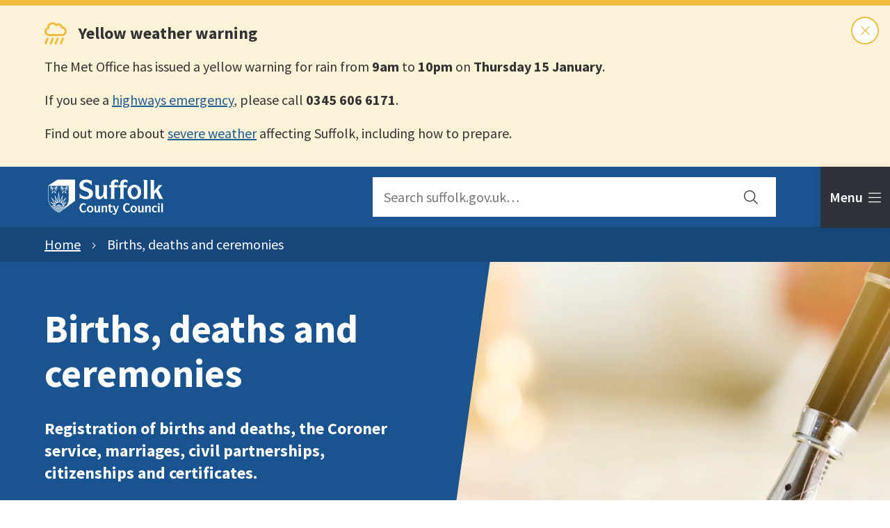

--- FILE ---
content_type: text/html; charset=utf-8
request_url: https://www.suffolk.gov.uk/births-deaths-and-ceremonies?nodeId=a96ba766-7f1b-59d6-b8ec-88bcbb86fb8a&entryId=6b1acbc3-bdb5-4c2f-93a0-66df3323ff22
body_size: 49076
content:
<!doctype html><html lang="en" dir="ltr"><head><script>var timeout=3e3;!function(e,t,i,n){var d,o=e.createElement("style");o.id=n,o.innerHTML="body{opacity:0}",e.head.appendChild(o),d=i,t.rmfk=function(){var t=e.getElementById(n);t&&t.parentNode.removeChild(t)},setTimeout(t.rmfk,d)}(document,window,timeout,"abhide")</script><script type="text/javascript" async src="https://cdn.mida.so/js/optimize.js?key=5LpXxE7VdVWVyYqnG8ve1Q"></script><meta charset="utf-8"/><title data-react-helmet="true">Births, deaths and ceremonies - Suffolk County Council</title> <meta data-react-helmet="true" name="msapplication-TileColor" content="#FFFFFF"/><meta data-react-helmet="true" name="msapplication-config" content="/asset-library/meta/browserconfig.xml"/><meta data-react-helmet="true" name="theme-color" content="#ffffff"/><meta data-react-helmet="true" name="IDL:ProjectId" content="website"/><meta data-react-helmet="true" name="IDL:EntryId" content="6b1acbc3-bdb5-4c2f-93a0-66df3323ff22"/><meta data-react-helmet="true" content name="description"/><meta data-react-helmet="true" content="Suffolk County Council" property="og:site_name"/><meta data-react-helmet="true" content="https://www.suffolk.gov.uk/births-deaths-and-ceremonies" property="og:url"/><meta data-react-helmet="true" content="Births, deaths and ceremonies" property="og:title"/><meta data-react-helmet="true" content property="og:description"/><meta data-react-helmet="true" content="https://www.suffolk.gov.uk/image-library/young-white-couple-getting-married-ceremony.x8a61b635.jpg?width=1200&amp;height=630&amp;fit=crop&amp;quality=75&amp;format=webp" property="og:image"/><meta data-react-helmet="true" content="Young couple getting married celebrate covered in confetti" property="og:image:alt"/><meta data-react-helmet="true" content="1200" property="og:image:width"/><meta data-react-helmet="true" content="630" property="og:image:height"/><meta data-react-helmet="true" content="website" property="og:type"/><meta data-react-helmet="true" content="en_GB" property="og:locale"/><meta data-react-helmet="true" content="summary" name="twitter:card"/><meta data-react-helmet="true" content="suffolkcc" name="twitter:site"/><link data-react-helmet="true" rel="dns-prefetch" href="//fonts.googleapis.com"/><link data-react-helmet="true" rel="preconnect" href="https://fonts.googleapis.com"/><link data-react-helmet="true" rel="preconnect" href="https://fonts.gstatic.com" crossOrigin=""/><link data-react-helmet="true" rel="stylesheet" media="print" type="text/css" href="/_MhbRBA_f949ca12-c293-45ce-9103-5c72136f7a88/static/print.css"/><link data-react-helmet="true" rel="apple-touch-icon" sizes="180x180" href="/asset-library/meta/apple-touch-icon.png"/><link data-react-helmet="true" rel="icon" type="image/png" sizes="32x32" href="/asset-library/meta/favicon-32x32.png"/><link data-react-helmet="true" rel="icon" type="image/png" sizes="16x16" href="/asset-library/meta/favicon-16x16.png"/><link data-react-helmet="true" rel="manifest" href="/asset-library/meta/webmanifest.json"/><link data-react-helmet="true" rel="mask-icon" href="/asset-library/meta/safari-pinned-tab.svg" color="#222222"/><link data-react-helmet="true" rel="shortcut icon" href="/asset-library/meta/favicon.ico"/><script data-react-helmet="true" async="true" src="https://siteimproveanalytics.com/js/siteanalyze_456406.js"></script><meta name="viewport" content="width=device-width,initial-scale=1"/><meta http-equiv="X-UA-Compatible" content="ie=edge"><style data-styled="true" data-styled-version="5.3.11">.fmPswt{margin-left:auto;margin-right:auto;width:100%;max-width:1200px;padding:0 2.4rem;}/*!sc*/
@media only screen and (min-width:360px){.fmPswt{padding:0 1.6rem;}}/*!sc*/
@media only screen and (min-width:480px){.fmPswt{padding:0 1.6rem;}}/*!sc*/
@media only screen and (min-width:600px){.fmPswt{padding:0 1.6rem;}}/*!sc*/
@media only screen and (min-width:720px){.fmPswt{padding:0 1.6rem;}}/*!sc*/
@media only screen and (min-width:840px){.fmPswt{padding:0 2.4rem;}}/*!sc*/
@media only screen and (min-width:960px){.fmPswt{padding:0 2.4rem;}}/*!sc*/
@media only screen and (min-width:1024px){.fmPswt{padding:0 2.4rem;}}/*!sc*/
@media only screen and (min-width:1280px){.fmPswt{padding:0 2.4rem;}}/*!sc*/
@media only screen and (min-width:1440px){.fmPswt{padding:0 2.4rem;}}/*!sc*/
.fmPswt .container{padding:0;}/*!sc*/
.gucVbV{margin-left:auto;margin-right:auto;width:100%;max-width:784px;padding:0 2.4rem;}/*!sc*/
@media only screen and (min-width:360px){.gucVbV{padding:0 1.6rem;}}/*!sc*/
@media only screen and (min-width:480px){.gucVbV{padding:0 1.6rem;}}/*!sc*/
@media only screen and (min-width:600px){.gucVbV{padding:0 1.6rem;}}/*!sc*/
@media only screen and (min-width:720px){.gucVbV{padding:0 1.6rem;}}/*!sc*/
@media only screen and (min-width:840px){.gucVbV{padding:0 2.4rem;}}/*!sc*/
@media only screen and (min-width:960px){.gucVbV{padding:0 2.4rem;}}/*!sc*/
@media only screen and (min-width:1024px){.gucVbV{padding:0 2.4rem;}}/*!sc*/
@media only screen and (min-width:1280px){.gucVbV{padding:0 2.4rem;}}/*!sc*/
@media only screen and (min-width:1440px){.gucVbV{padding:0 2.4rem;}}/*!sc*/
.gucVbV .container{padding:0;}/*!sc*/
data-styled.g27[id="sc-gsFSXq"]{content:"fmPswt,gucVbV,"}/*!sc*/
.tqwmn .composer-item{margin-top:4.0rem;}/*!sc*/
.tqwmn .bgLight + .bgLight:not(.bgAlt) .contentBlock,.tqwmn .bgLight:not(.bgAlt) + .bgLight .contentBlock{padding-top:0;}/*!sc*/
data-styled.g30[id="sc-jXbUNg"]{content:"tqwmn,"}/*!sc*/
.IYtF{position:absolute;left:-10000px;top:auto;width:1px;height:1px;overflow:hidden;color:#000;background:#fff;}/*!sc*/
data-styled.g31[id="sc-dhKdcB"]{content:"IYtF,"}/*!sc*/
.fnxYrf{display:block;position:fixed;left:-1000rem;width:0;height:0;overflow:hidden;-webkit-text-decoration:none;text-decoration:none;background-color:rgba(255,255,255,0.9);}/*!sc*/
.fnxYrf:focus{top:0;left:0;width:auto;height:auto;padding:1rem;overflow:visible;z-index:1000;-webkit-transition:all 0.4s ease-in-out;transition:all 0.4s ease-in-out;}/*!sc*/
data-styled.g35[id="sc-cwHptR"]{content:"fnxYrf,"}/*!sc*/
.dAjQRp{list-style:none;display:-webkit-box;display:-webkit-flex;display:-ms-flexbox;display:flex;margin:-0.8rem;-webkit-box-pack:center;-webkit-justify-content:center;-ms-flex-pack:center;justify-content:center;}/*!sc*/
.dAjQRp .link{background:#f3f2f1;border-radius:50%;display:-webkit-inline-box;display:-webkit-inline-flex;display:-ms-inline-flexbox;display:inline-flex;height:4rem;margin:0.8rem;overflow:hidden;-webkit-text-decoration:none;text-decoration:none;-webkit-transition:background 0.2s ease-in-out;transition:background 0.2s ease-in-out;width:4rem;-webkit-align-items:center;-webkit-box-align:center;-ms-flex-align:center;align-items:center;-webkit-box-pack:center;-webkit-justify-content:center;-ms-flex-pack:center;justify-content:center;color:#333333;}/*!sc*/
.dAjQRp .link:hover{background:#b1b4b6;color:#333333;}/*!sc*/
.dAjQRp .link .fa_icon{height:1.6rem;}/*!sc*/
data-styled.g37[id="sc-cPiKLX"]{content:"dAjQRp,"}/*!sc*/
.czxvhG{background:#2E3339;color:#FFFFFF;padding:4.0rem 0 3.2rem;text-align:center;font-size:1.8rem;font-family:"Source Sans Pro",sans-serif;font-weight:400;line-height:2.4rem;}/*!sc*/
.czxvhG a{color:#FFFFFF;}/*!sc*/
.czxvhG a:hover{color:#36D2C5;}/*!sc*/
.czxvhG .footer__col{margin-top:4.0rem;}/*!sc*/
.czxvhG .footer__logo{max-width:200px;max-height:200px;margin:auto;}/*!sc*/
.czxvhG .footer__text{margin-top:4.0rem;}/*!sc*/
.czxvhG .footer__links-list{max-width:560px;margin:auto;list-style:none;}/*!sc*/
@media only screen and (min-width:840px){.czxvhG .footer__links-list{-webkit-columns:2;columns:2;-webkit-column-gap:6.4rem;column-gap:6.4rem;}.czxvhG .footer__links-list .fl__item{-webkit-flex-basis:50%;-ms-flex-preferred-size:50%;flex-basis:50%;}}/*!sc*/
.czxvhG .fl__link{padding:0.8rem;-webkit-text-decoration:underline;text-decoration:underline;display:block;}/*!sc*/
.czxvhG .footer__social .link{background:#FFFFFF;color:#2E3339;box-shadow:0 0 0 1px transparent;-webkit-transition:all 0.2s ease-in-out;transition:all 0.2s ease-in-out;}/*!sc*/
.czxvhG .footer__social .link:hover{background:#FFFFFF;box-shadow:0 0 0 2px #2E3339,0 0 0 5px rgba(255,255,255,0.5);}/*!sc*/
@media only screen and (min-width:1024px){.czxvhG .footer__flex{display:-webkit-box;display:-webkit-flex;display:-ms-flexbox;display:flex;-webkit-box-pack:justify;-webkit-justify-content:space-between;-ms-flex-pack:justify;justify-content:space-between;}.czxvhG .footer__group{display:-webkit-box;display:-webkit-flex;display:-ms-flexbox;display:flex;-webkit-box-pack:justify;-webkit-justify-content:space-between;-ms-flex-pack:justify;justify-content:space-between;}.czxvhG .footer__col{margin-top:0;}.czxvhG .footer__logo{margin:0;margin-right:12rem;}.czxvhG .fl__item{text-align:left;}.czxvhG .footer__address{text-align:left;}.czxvhG .footer__social{width:15.6rem;margin-left:8rem;}.czxvhG .footer__social ul{-webkit-flex-wrap:wrap;-ms-flex-wrap:wrap;flex-wrap:wrap;-webkit-box-pack:left;-webkit-justify-content:left;-ms-flex-pack:left;justify-content:left;}}/*!sc*/
data-styled.g38[id="sc-dLMFU"]{content:"czxvhG,"}/*!sc*/
.kTXrhf{font-size:2rem;font-family:"Source Sans Pro",sans-serif;font-weight:600;line-height:3.2rem;background-color:#FFFFFF;border-radius:0.4rem;border:0;box-shadow:inset 0 -3px 0 0 #FFFFFF;color:#333333!important;cursor:pointer;display:inline-block;padding:1.6rem 4.0rem;-webkit-transition:all 0.2s ease-in-out;transition:all 0.2s ease-in-out;}/*!sc*/
.kTXrhf:hover,.kTXrhf:focus{background-color:#d9d9d9;}/*!sc*/
.kTXrhf:active{background-color:#ccc;}/*!sc*/
.kTXrhf:disabled{background-color:#b1b4b6;box-shadow:inset 0 -3px 0 0 #b1b4b6;color:#505a5f !important;}/*!sc*/
.lfFBsL{font-size:2rem;font-family:"Source Sans Pro",sans-serif;font-weight:600;line-height:3.2rem;background-color:#195491;border-radius:0.4rem;border:0;box-shadow:inset 0 -3px 0 0 #195491;color:#fff!important;cursor:pointer;display:inline-block;padding:1.6rem 4.0rem;-webkit-transition:all 0.2s ease-in-out;transition:all 0.2s ease-in-out;}/*!sc*/
.lfFBsL:hover,.lfFBsL:focus{background-color:#0e2e50;}/*!sc*/
.lfFBsL:active{background-color:#0a223a;}/*!sc*/
.lfFBsL:disabled{background-color:#b1b4b6;box-shadow:inset 0 -3px 0 0 #b1b4b6;color:#505a5f !important;}/*!sc*/
data-styled.g39[id="sc-eDPEul"]{content:"kTXrhf,lfFBsL,"}/*!sc*/
.zSCFZ{font-size:2rem;font-family:"Source Sans Pro",sans-serif;font-weight:600;line-height:3.2rem;background-color:#FFFFFF;border-radius:0.4rem;border:0;box-shadow:inset 0 -3px 0 0 #FFFFFF;color:#333333!important;cursor:pointer;display:inline-block;padding:1.6rem 4.0rem;-webkit-transition:all 0.2s ease-in-out;transition:all 0.2s ease-in-out;}/*!sc*/
.zSCFZ:hover,.zSCFZ:focus{background-color:#d9d9d9;}/*!sc*/
.zSCFZ:active{background-color:#ccc;}/*!sc*/
.zSCFZ:disabled{background-color:#b1b4b6;box-shadow:inset 0 -3px 0 0 #b1b4b6;color:#505a5f !important;}/*!sc*/
.bzgFZe{font-size:2rem;font-family:"Source Sans Pro",sans-serif;font-weight:600;line-height:3.2rem;background-color:#00703c;border-radius:0.4rem;border:0;box-shadow:inset 0 -3px 0 0 #00703c;color:#fff!important;cursor:pointer;display:inline-block;padding:1.6rem 4.0rem;-webkit-transition:all 0.2s ease-in-out;transition:all 0.2s ease-in-out;}/*!sc*/
.bzgFZe:hover,.bzgFZe:focus{background-color:#002313;}/*!sc*/
.bzgFZe:active{background-color:#000a05;}/*!sc*/
.bzgFZe:disabled{background-color:#b1b4b6;box-shadow:inset 0 -3px 0 0 #b1b4b6;color:#505a5f !important;}/*!sc*/
data-styled.g40[id="sc-eldPxv"]{content:"zSCFZ,bzgFZe,"}/*!sc*/
.cbplOB{background:#E2EEFA;padding:2.4rem 0;-webkit-transition:all 0.75s ease-in-out;transition:all 0.75s ease-in-out;}/*!sc*/
.cbplOB.open{border-top-width:0.8rem;background:#FFFFFF;padding:6.4rem 0;}/*!sc*/
.cbplOB .action-strip{display:-webkit-box;display:-webkit-flex;display:-ms-flexbox;display:flex;-webkit-box-pack:center;-webkit-justify-content:center;-ms-flex-pack:center;justify-content:center;}/*!sc*/
@media only screen and (min-width:1280px){.cbplOB .action-strip{-webkit-box-pack:end;-webkit-justify-content:flex-end;-ms-flex-pack:end;justify-content:flex-end;}}/*!sc*/
.cbplOB .form-toggle{display:-webkit-box;display:-webkit-flex;display:-ms-flexbox;display:flex;-webkit-align-items:center;-webkit-box-align:center;-ms-flex-align:center;align-items:center;gap:1.6rem;padding:1.6rem 2.4rem;}/*!sc*/
@media only screen and (min-width:600px){.cbplOB .form-toggle{padding:1.6rem 4.0rem;}}/*!sc*/
.cbplOB .form-toggle .fa_icon{margin-left:0.8rem;}/*!sc*/
@supports (gap:1.6rem){.cbplOB .form-toggle .fa_icon{margin-left:0;}}/*!sc*/
.cbplOB #feedback-form{display:-webkit-box;display:-webkit-flex;display:-ms-flexbox;display:flex;-webkit-flex-direction:column;-ms-flex-direction:column;flex-direction:column;-webkit-align-items:center;-webkit-box-align:center;-ms-flex-align:center;align-items:center;margin-top:2.4rem;}/*!sc*/
.cbplOB .toggle-instructions{margin:1.6rem 0;width:40px;}/*!sc*/
.cbplOB .instructions-text{margin:1.6rem 0;}/*!sc*/
data-styled.g42[id="sc-gFqAkR"]{content:"cbplOB,"}/*!sc*/
.dslkgQ .tabs-wrap{padding:calc(5.6rem + 1.6rem) 0.8rem 0;position:relative;border-bottom:1px solid #dbdbdb;}/*!sc*/
.dslkgQ .tab-content{-webkit-flex:1;-ms-flex:1;flex:1;overflow:auto;max-height:calc(100vh - 156px);-webkit-scrollbar-width:thin;-moz-scrollbar-width:thin;-ms-scrollbar-width:thin;scrollbar-width:thin;}/*!sc*/
.dslkgQ .tab-content::-webkit-scrollbar{width:0.8rem;}/*!sc*/
.dslkgQ .tab-content::-webkit-scrollbar-track{background:transparent;background-clip:padding-box;}/*!sc*/
.dslkgQ .tab-content::-webkit-scrollbar-thumb{background:#1d5c90;border-radius:0.8rem;}/*!sc*/
.dslkgQ .tab-content::-webkit-scrollbar-thumb:hover{background:#555;}/*!sc*/
.dslkgQ .tablist{padding:0;list-style:none;margin:0 -0.4rem -1px;display:-webkit-box;display:-webkit-flex;display:-ms-flexbox;display:flex;}/*!sc*/
.dslkgQ .tab{-webkit-flex:1;-ms-flex:1;flex:1;padding:0 0.4rem;}/*!sc*/
.dslkgQ .tab-link{font-size:1.8rem;font-family:"Source Sans Pro",sans-serif;font-weight:600;line-height:2.4rem;text-align:center;display:block;padding:1.6rem 0.8rem;background:#195491;border:1px solid #195491;color:#fff;border-radius:0.4rem 0.4rem 0 0;border-bottom-width:0;}/*!sc*/
.dslkgQ .tab-link:hover{background-color:#123b65;border-color:#123b65;}/*!sc*/
.dslkgQ .tab-link.active{background:#fff;border-color:#b1b4b6;color:#333333;pointer-events:none;}/*!sc*/
.dslkgQ .nav-list,.dslkgQ .task-list{list-style:none;}/*!sc*/
.dslkgQ .nav-item{padding:1.6rem;}/*!sc*/
.dslkgQ .nav-item + .nav-item{border-top:1px solid #dbdbdb;}/*!sc*/
.dslkgQ .nav-link{font-size:2rem;font-family:"Source Sans Pro",sans-serif;font-weight:600;line-height:3.2rem;display:-webkit-box;display:-webkit-flex;display:-ms-flexbox;display:flex;-webkit-box-pack:justify;-webkit-justify-content:space-between;-ms-flex-pack:justify;justify-content:space-between;}/*!sc*/
.dslkgQ .nav-link span{-webkit-text-decoration:underline;text-decoration:underline;}/*!sc*/
.dslkgQ .nav-link svg{color:#B91372;display:none;margin-left:2.4rem;}/*!sc*/
.dslkgQ .task-list{margin-top:1.6rem;}/*!sc*/
.dslkgQ .task-item + .task-item{margin-top:0.8rem;}/*!sc*/
.dslkgQ .task-link{font-size:1.8rem;font-family:"Source Sans Pro",sans-serif;font-weight:400;line-height:2.4rem;line-height:2.4rem;font-weight:400;}/*!sc*/
.dslkgQ a.task-link{-webkit-transition:all 0.1s ease-in-out;transition:all 0.1s ease-in-out;}/*!sc*/
.dslkgQ a.task-link:hover,.dslkgQ a.task-link:focus{box-shadow:0 2px 0 #B91372;}/*!sc*/
@media only screen and (min-width:600px){.dslkgQ .tab-content{max-height:calc(100vh - 178px);}.dslkgQ .tabs-wrap{padding:calc(7.2rem + 1.6rem) 3.2rem 0;}.dslkgQ .tab-link{font-size:2rem;font-family:"Source Sans Pro",sans-serif;font-weight:600;line-height:3.2rem;padding:1.6rem;}.dslkgQ .tab{padding:0 0.4rem;}.dslkgQ .nav-item{padding:2.4rem 3.2rem;}.dslkgQ .nav-link{font-size:2.4rem;font-family:"Source Sans Pro",sans-serif;font-weight:700;line-height:3.2rem;-webkit-align-items:center;-webkit-box-align:center;-ms-flex-align:center;align-items:center;}.dslkgQ .nav-link svg{display:inline-block;}}/*!sc*/
@media only screen and (min-width:840px){.dslkgQ .tab-content{max-height:calc(100vh - 220px);}.dslkgQ .tabs-wrap{padding:calc(8.8rem + 1.6rem) 3.2rem 0;}}/*!sc*/
data-styled.g43[id="sc-ikkxIA"]{content:"dslkgQ,"}/*!sc*/
.fxZqtZ{height:100%;}/*!sc*/
.fxZqtZ form{height:100%;border:0;border-radius:0;width:100%;display:-webkit-box;display:-webkit-flex;display:-ms-flexbox;display:flex;background:#FFFFFF;}/*!sc*/
.fxZqtZ *:focus{outline:none;box-shadow:inset 0 0 0 0.4rem #36D2C5;}/*!sc*/
.fxZqtZ .search__input{font-size:2rem;font-family:"Source Sans Pro",sans-serif;font-weight:400;line-height:3.2rem;height:100%;width:100%;border:none;border-radius:0;padding:1.6rem;background:#FFFFFF;}/*!sc*/
.fxZqtZ .search__submit{font-size:2rem;font-family:"Source Sans Pro",sans-serif;font-weight:400;line-height:3.2rem;background:#FFFFFF;-webkit-align-items:center;-webkit-box-align:center;-ms-flex-align:center;align-items:center;border-radius:0;border:none;color:#333333;cursor:pointer;display:-webkit-box;display:-webkit-flex;display:-ms-flexbox;display:flex;-webkit-flex:0 0 5.6rem;-ms-flex:0 0 5.6rem;flex:0 0 5.6rem;font-weight:600;-webkit-box-pack:center;-webkit-justify-content:center;-ms-flex-pack:center;justify-content:center;}/*!sc*/
.fxZqtZ .search__submit:hover{color:#1d5c90;}/*!sc*/
.fxZqtZ .search__submit:focus{outline:none;box-shadow:inset 0 0 0 0.4rem #36D2C5;}/*!sc*/
@media only screen and (min-width:600px){.fxZqtZ .search__submit{-webkit-flex:0 0 7.2rem;-ms-flex:0 0 7.2rem;flex:0 0 7.2rem;}}/*!sc*/
.fxZqtZ .search-suggestions{background:#fff;box-shadow:-2px 0 8px rgba(0,0,0,0.1);max-height:calc(100vh - 5.6rem);width:100vw;overflow-y:auto;-webkit-scrollbar-width:thin;-moz-scrollbar-width:thin;-ms-scrollbar-width:thin;scrollbar-width:thin;}/*!sc*/
.fxZqtZ .search-suggestions::-webkit-scrollbar{width:0.8rem;}/*!sc*/
.fxZqtZ .search-suggestions::-webkit-scrollbar-track{background:transparent;background-clip:padding-box;}/*!sc*/
.fxZqtZ .search-suggestions::-webkit-scrollbar-thumb{background:#1d5c90;border-radius:0.8rem;}/*!sc*/
.fxZqtZ .search-suggestions::-webkit-scrollbar-thumb:hover{background:#555;}/*!sc*/
@media only screen and (min-width:600px){.fxZqtZ .search-suggestions{width:100%;max-height:calc(100vh - 7.2rem);}}/*!sc*/
@media only screen and (min-width:1024px){.fxZqtZ .search-suggestions{max-height:calc(100vh - 8.8rem);}}/*!sc*/
.fxZqtZ .suggestions-list{list-style:none;padding:0;margin:0;}/*!sc*/
.fxZqtZ .suggestion + .suggestion{border-top:1px solid #efefef;}/*!sc*/
.fxZqtZ .suggestion__link{display:block;padding:1.6rem;font-size:2rem;font-family:"Source Sans Pro",sans-serif;font-weight:400;line-height:3.2rem;}/*!sc*/
.fxZqtZ .suggestion__link:focus{outline:none;box-shadow:inset 0 0 0 0.4rem #36D2C5;}/*!sc*/
data-styled.g44[id="sc-dAbbOL"]{content:"fxZqtZ,"}/*!sc*/
.iabUfs{position:-webkit-sticky;position:sticky;z-index:500;top:0;background:#195491;height:5.6rem;border-bottom:1px solid #134170;}/*!sc*/
@media only screen and (min-width:600px){.iabUfs{height:7.2rem;}}/*!sc*/
@media only screen and (min-width:1024px){.iabUfs{height:8.8rem;}}/*!sc*/
.iabUfs .container{height:100%;display:-webkit-box;display:-webkit-flex;display:-ms-flexbox;display:flex;-webkit-align-items:center;-webkit-box-align:center;-ms-flex-align:center;align-items:center;-webkit-box-pack:justify;-webkit-justify-content:space-between;-ms-flex-pack:justify;justify-content:space-between;}/*!sc*/
@media screen and (max-width:599px){.iabUfs .container{padding:0.8rem 1.6rem;}}/*!sc*/
@media only screen and (min-width:1440px){.iabUfs .container .search-wrap-desktop{margin-right:0;}}/*!sc*/
.iabUfs .container > a{color:#fff;-webkit-text-decoration:underline;text-decoration:underline;}/*!sc*/
.iabUfs .container > a:hover{color:rgba(255,255,255,0.75);}/*!sc*/
.iabUfs .container > * + *{margin-left:2.4rem;}/*!sc*/
@media only screen and (min-width:1024px){.iabUfs .container > * + *{margin-left:4.0rem;}}/*!sc*/
.iabUfs .header__logo img,.iabUfs .header__reciteme img{display:block;max-width:90px;}/*!sc*/
.iabUfs .header__logo.header__logo,.iabUfs .header__reciteme.header__logo{margin-right:auto;}/*!sc*/
.iabUfs .header__logo.header__reciteme,.iabUfs .header__reciteme.header__reciteme{display:-webkit-box;display:-webkit-flex;display:-ms-flexbox;display:flex;-webkit-align-items:center;-webkit-box-align:center;-ms-flex-align:center;align-items:center;-webkit-box-pack:center;-webkit-justify-content:center;-ms-flex-pack:center;justify-content:center;margin-right:calc(5.6rem * 2);width:5.6rem;height:5.6rem;background:transparent;-webkit-text-decoration:underline;text-decoration:underline;border:none;color:white;max-width:100vw;text-rendering:auto;font-size:2rem;font-family:"Source Sans Pro",sans-serif;font-weight:400;line-height:3.2rem;cursor:pointer;}/*!sc*/
.iabUfs .header__logo.header__reciteme .label,.iabUfs .header__reciteme.header__reciteme .label{display:none;}/*!sc*/
@media screen and (max-width:599px){.iabUfs .header__logo.header__reciteme .fa_icon,.iabUfs .header__reciteme.header__reciteme .fa_icon{font-size:2.4rem;}}/*!sc*/
@media only screen and (min-width:600px){.iabUfs .header__logo.header__reciteme,.iabUfs .header__reciteme.header__reciteme{margin-right:40vw;width:auto;}.iabUfs .header__logo.header__reciteme .label,.iabUfs .header__reciteme.header__reciteme .label{display:inline-block;margin-left:0.8rem;}}/*!sc*/
@media only screen and (min-width:840px){.iabUfs .header__logo img,.iabUfs .header__reciteme img{max-width:130px;}.iabUfs .header__logo.header__reciteme .fa_icon,.iabUfs .header__reciteme.header__reciteme .fa_icon{margin-right:0.8rem;}}/*!sc*/
@media only screen and (min-width:1024px){.iabUfs .header__logo,.iabUfs .header__reciteme{display:block;}.iabUfs .header__logo img,.iabUfs .header__reciteme img{max-width:180px;}.iabUfs .header__logo.header__reciteme,.iabUfs .header__reciteme.header__reciteme{margin-right:auto;}.iabUfs .header__logo.header__reciteme .fa_icon,.iabUfs .header__reciteme.header__reciteme .fa_icon{margin-right:0;}.iabUfs .header__logo.header__reciteme .label,.iabUfs .header__reciteme.header__reciteme .label{display:inline-block;}}/*!sc*/
.iabUfs .search-wrap-desktop{-webkit-flex:1;-ms-flex:1;flex:1;position:relative;margin-right:5.6rem;height:100%;max-width:460px;-webkit-transition:margin-right 0.2s ease-in-out;transition:margin-right 0.2s ease-in-out;-webkit-flex:1 1 0%;-ms-flex:1 1 0%;flex:1 1 0%;display:none;}/*!sc*/
@media only screen and (min-width:1024px){.iabUfs .search-wrap-desktop{display:block;max-width:580px;margin-right:calc(8.8rem + 1.2rem);height:auto;}}/*!sc*/
.iabUfs.search-open .search__submit{-webkit-transition:background 0.2s ease-in-out;transition:background 0.2s ease-in-out;}/*!sc*/
@media screen and (max-width:1023px){.iabUfs.search-open .search__submit{background:#E2EEFA;color:#333333;}@media only screen and (min-width:600px){.iabUfs.search-open .search__submit{-webkit-flex:0 0 calc(8.8rem + 1.2rem);-ms-flex:0 0 calc(8.8rem + 1.2rem);flex:0 0 calc(8.8rem + 1.2rem);}.iabUfs.search-open .search__submit div{display:inline-block;position:inherit;left:inherit;top:inherit;width:auto;height:auto;background:inherit;color:inherit;overflow:inherit;margin-right:0.8rem;}}.iabUfs.search-open .search__submit:hover,.iabUfs.search-open .search__submit:focus{background:#d5e6f8;}}/*!sc*/
.iabUfs .search-suggestions{position:absolute;top:100%;}/*!sc*/
.iabUfs .toggles{position:absolute;top:0;right:0;box-shadow:-2px 0 8px rgba(0,0,0,0.1);min-width:calc(5.6rem * 2);display:-webkit-box;display:-webkit-flex;display:-ms-flexbox;display:flex;-webkit-box-pack:end;-webkit-justify-content:flex-end;-ms-flex-pack:end;justify-content:flex-end;-webkit-transition:min-width 0.4s ease-in-out;transition:min-width 0.4s ease-in-out;}/*!sc*/
@media only screen and (min-width:600px){.iabUfs .toggles{min-width:calc(8.8rem * 2);}}/*!sc*/
@media only screen and (min-width:1024px){.iabUfs .toggles{min-width:0;}}/*!sc*/
.iabUfs .toggles.open{box-shadow:none;min-width:100%;}/*!sc*/
@media only screen and (min-width:1024px){.iabUfs .toggles.open{min-width:0;}}/*!sc*/
.iabUfs .toggle{font-size:2rem;font-family:"Source Sans Pro",sans-serif;font-weight:400;line-height:3.2rem;font-weight:600;display:-webkit-inline-box;display:-webkit-inline-flex;display:-ms-inline-flexbox;display:inline-flex;-webkit-box-pack:center;-webkit-justify-content:center;-ms-flex-pack:center;justify-content:center;-webkit-align-items:center;-webkit-box-align:center;-ms-flex-align:center;align-items:center;width:5.6rem;height:5.6rem;border:0;cursor:pointer;-webkit-transition:background 0.2s ease-in-out,color 0.2s ease-in-out;transition:background 0.2s ease-in-out,color 0.2s ease-in-out;background:#fff;}/*!sc*/
.iabUfs .toggle .fa_icon{-webkit-transform:translateY(1px);-ms-transform:translateY(1px);transform:translateY(1px);}/*!sc*/
.iabUfs .toggle:focus{outline:none;box-shadow:inset 0 0 0 0.4rem #36D2C5;}/*!sc*/
@media only screen and (min-width:600px){.iabUfs .toggle{width:calc(8.8rem + 1.2rem);height:7.2rem;}}/*!sc*/
@media only screen and (min-width:1024px){.iabUfs .toggle{display:-webkit-inline-box;display:-webkit-inline-flex;display:-ms-inline-flexbox;display:inline-flex;width:calc(8.8rem + 1.2rem);height:8.8rem;}}/*!sc*/
.iabUfs .toggle span{width:auto;display:none;margin-right:0.8rem;}/*!sc*/
@media only screen and (min-width:600px){.iabUfs .toggle span{display:inline-block;}}/*!sc*/
.iabUfs .toggle:hover{background:#eee;}/*!sc*/
.iabUfs .search-tray{position:absolute;z-index:2;right:5.6rem;background:#fff;top:0;height:100%;width:0;}/*!sc*/
.iabUfs .search-tray form{overflow-x:hidden;-webkit-box-pack:end;-webkit-justify-content:flex-end;-ms-flex-pack:end;justify-content:flex-end;}/*!sc*/
@media only screen and (min-width:600px){.iabUfs .search-tray{right:8.8rem;}}/*!sc*/
@media only screen and (min-width:1024px){.iabUfs .search-tray{display:none;}}/*!sc*/
.iabUfs .search-tray.open{box-shadow:-2px 0 8px rgba(0,0,0,0.1);width:100%;left:0;padding-right:5.6rem;}/*!sc*/
@media only screen and (min-width:600px){.iabUfs .search-tray.open{padding-right:calc(8.8rem + 1.2rem);right:calc(8.8rem + 1.2rem);}}/*!sc*/
@media only screen and (min-width:1024px){.iabUfs .search-tray.open{max-width:480px;padding-right:calc(8.8rem + 1.2rem);}}/*!sc*/
@media only screen and (min-width:1024px){.iabUfs .toggle--search{display:none;}}/*!sc*/
.iabUfs .toggle--menu{background:#2E3339;color:#FFFFFF;position:relative;z-index:2;}/*!sc*/
.iabUfs .toggle--menu:hover{background:#3C444D;}/*!sc*/
.iabUfs .menu-tray{width:100%;position:fixed;top:0;right:0;padding:0;opacity:0;background:#fff;min-height:100vh;box-shadow:-4px 10px 10px rgba(0,0,0,0.1);overflow-y:auto;touch-action:pan-y;z-index:501;-webkit-transform:translateX(100%);-ms-transform:translateX(100%);transform:translateX(100%);visibility:hidden;-webkit-transition:all 0.3s ease-in-out;transition:all 0.3s ease-in-out;}/*!sc*/
@media only screen and (min-width:840px){.iabUfs .menu-tray{max-width:480px;}}/*!sc*/
.iabUfs.menu-open .menu-tray{-webkit-transform:translateX(0);-ms-transform:translateX(0);transform:translateX(0);opacity:1;visibility:visible;}/*!sc*/
.iabUfs .toggle--close-menu{position:absolute;z-index:1;top:0;right:0;background:#FFFFFF;color:#333333;}/*!sc*/
.iabUfs .toggle--close-menu:hover{background:#E2EEFA;}/*!sc*/
data-styled.g45[id="sc-feUZmu"]{content:"iabUfs,"}/*!sc*/
.iXyEiU{min-height:50vh;position:relative;background:#195491;color:#fff;}/*!sc*/
@media only screen and (min-width:840px){.iXyEiU{min-height:40vh;}}/*!sc*/
@media only screen and (min-width:1024px){.iXyEiU{min-height:460px;}}/*!sc*/
.iXyEiU a{color:#fff;}/*!sc*/
.iXyEiU a:hover,.iXyEiU a:focus{color:rgba(255,255,255,0.75);}/*!sc*/
.iXyEiU .container{display:-webkit-box;display:-webkit-flex;display:-ms-flexbox;display:flex;-webkit-flex-direction:column;-ms-flex-direction:column;flex-direction:column;-webkit-align-content:center;-ms-flex-line-pack:center;align-content:center;text-align:center;position:relative;z-index:1;}/*!sc*/
@media only screen and (min-width:840px){.iXyEiU .container{-webkit-flex-direction:row;-ms-flex-direction:row;flex-direction:row;text-align:left;}}/*!sc*/
.iXyEiU .hero__img{background:#195491;background-image:url( /image-library/notary-image-birth-deaths-ceremonies.x8d9d0db8.jpg?width=1000&height=1000&fit=crop&quality=75&format=webp );background-repeat:no-repeat;background-position:center center;background-size:cover;position:relative;overflow:hidden;height:30vh;min-height:200px;}/*!sc*/
.iXyEiU .hero__img::before{content:'';background:#195491;display:block;height:100%;width:100%;position:absolute;top:100%;-webkit-transform:skewY(355deg);-ms-transform:skewY(355deg);transform:skewY(355deg);-webkit-transform-origin:0;-ms-transform-origin:0;transform-origin:0;}/*!sc*/
@media only screen and (min-width:480px){.iXyEiU .hero__img{height:35vh;min-height:260px;}}/*!sc*/
@media only screen and (min-width:600px){.iXyEiU .hero__img{height:40vh;min-height:320px;}}/*!sc*/
@media only screen and (min-width:840px){.iXyEiU .hero__bg{display:-webkit-box;display:-webkit-flex;display:-ms-flexbox;display:flex;-webkit-box-pack:end;-webkit-justify-content:flex-end;-ms-flex-pack:end;justify-content:flex-end;position:absolute;top:0;right:0;bottom:0;left:0;}.iXyEiU .hero__img{height:100%;-webkit-flex-basis:50%;-ms-flex-preferred-size:50%;flex-basis:50%;}.iXyEiU .hero__img::before{content:'';background:#195491;display:block;height:100%;width:100%;position:absolute;top:0;right:100%;-webkit-transform:skewX(-8deg);-ms-transform:skewX(-8deg);transform:skewX(-8deg);-webkit-transform-origin:bottom right;-ms-transform-origin:bottom right;transform-origin:bottom right;}}/*!sc*/
.iXyEiU .hero__content{padding:1.6rem 0 6.4rem;display:-webkit-box;display:-webkit-flex;display:-ms-flexbox;display:flex;-webkit-flex-direction:column;-ms-flex-direction:column;flex-direction:column;-webkit-align-items:center;-webkit-box-align:center;-ms-flex-align:center;align-items:center;}/*!sc*/
@media only screen and (min-width:840px){.iXyEiU .hero__content{-webkit-align-items:inherit;-webkit-box-align:inherit;-ms-flex-align:inherit;align-items:inherit;padding:2.4rem 0 8rem;-webkit-flex:0 0 calc(50% - 4.0rem);-ms-flex:0 0 calc(50% - 4.0rem);flex:0 0 calc(50% - 4.0rem);}}/*!sc*/
.iXyEiU .hero__title{font-size:4rem;font-family:"Source Sans Pro",sans-serif;font-weight:700;line-height:5.6rem;margin-top:1.6rem;}/*!sc*/
@media only screen and (min-width:1024px){.iXyEiU .hero__title{font-size:5.6rem;line-height:6.4rem;}}/*!sc*/
@media only screen and (min-width:1024px){.iXyEiU .hero__title{margin-top:4.0rem;}}/*!sc*/
.iXyEiU .hero__intro{font-size:2.4rem;font-family:"Source Sans Pro",sans-serif;font-weight:700;line-height:3.2rem;margin-top:2.4rem;}/*!sc*/
@media only screen and (min-width:600px){.iXyEiU .hero__intro{margin-top:3.2rem;}}/*!sc*/
.iXyEiU .hero__toptasks{margin-top:3.2rem;}/*!sc*/
.iXyEiU .hero__toptasks .toptasks__header{font-size:2.4rem;font-family:"Source Sans Pro",sans-serif;font-weight:700;line-height:3.2rem;}/*!sc*/
.iXyEiU .hero__toptasks .toptasks__links{margin-top:2.4rem;}/*!sc*/
@media only screen and (min-width:600px){.iXyEiU .hero__toptasks .toptasks__links{-webkit-column-count:2;column-count:2;-webkit-column-gap:4.0rem;column-gap:4.0rem;-webkit-column-width:50%;column-width:50%;}}/*!sc*/
@media only screen and (min-width:840px){.iXyEiU .hero__toptasks .toptasks__links{-webkit-column-count:inherit;column-count:inherit;-webkit-column-gap:inherit;column-gap:inherit;-webkit-column-width:inherit;column-width:inherit;}}/*!sc*/
@media only screen and (min-width:1024px){.iXyEiU .hero__toptasks .toptasks__links{-webkit-column-count:2;column-count:2;-webkit-column-gap:4.0rem;column-gap:4.0rem;-webkit-column-width:50%;column-width:50%;}}/*!sc*/
.iXyEiU .hero__toptasks .toptasks__links .quicklink{font-size:2rem;font-family:"Source Sans Pro",sans-serif;font-weight:400;line-height:3.2rem;line-height:4.0rem;display:block;color:#fff;-webkit-text-decoration:underline;text-decoration:underline;}/*!sc*/
.iXyEiU .hero__toptasks .toptasks__links .quicklink:hover{color:rgba(255,255,255,0.75);}/*!sc*/
.iXyEiU .hero__cta{margin-top:4.0rem;}/*!sc*/
.iXyEiU .site-search{border:0;border-radius:0;margin-top:2.4rem;max-width:480px;}/*!sc*/
.iXyEiU .search__input,.iXyEiU .search__submit{height:auto;border:0;line-height:4.0rem;}/*!sc*/
.iXyEiU .search__input .fa_icon,.iXyEiU .search__submit .fa_icon{height:1.4em;}/*!sc*/
.iXyEiU .search__submit{width:8rem;}/*!sc*/
.iXyEiU .hero__image{-webkit-order:-1;-ms-flex-order:-1;order:-1;}/*!sc*/
@media only screen and (min-width:840px){.iXyEiU .hero__image{-webkit-flex:1;-ms-flex:1;flex:1;-webkit-order:0;-ms-flex-order:0;order:0;}}/*!sc*/
data-styled.g46[id="sc-fUnMCh"]{content:"iXyEiU,"}/*!sc*/
.jBNByT{max-width:100vw;}/*!sc*/
.jBNByT .breadcrumb__list{display:-webkit-box;display:-webkit-flex;display:-ms-flexbox;display:flex;-webkit-flex-wrap:wrap;-ms-flex-wrap:wrap;flex-wrap:wrap;list-style:none;margin:0;padding:0;padding:calc(0.8rem / 1.25) 0;font-size:1.6rem;font-family:"Source Sans Pro",sans-serif;font-weight:400;line-height:2.4rem;}/*!sc*/
@media only screen and (min-width:600px){.jBNByT .breadcrumb__list{font-size:2rem;font-family:"Source Sans Pro",sans-serif;font-weight:400;line-height:3.2rem;}}/*!sc*/
@media only screen and (min-width:1024px){.jBNByT .breadcrumb__list{-webkit-flex-wrap:wrap;-ms-flex-wrap:wrap;flex-wrap:wrap;}}/*!sc*/
.jBNByT .breadcrumb__item{-webkit-align-items:center;-webkit-box-align:center;-ms-flex-align:center;align-items:center;display:-webkit-inline-box;display:-webkit-inline-flex;display:-ms-inline-flexbox;display:inline-flex;line-height:2rem;margin-right:0.8rem;}/*!sc*/
@media only screen and (min-width:600px){.jBNByT .breadcrumb__item{margin-right:1.6rem;}}/*!sc*/
@media only screen and (min-width:1024px){.jBNByT .breadcrumb__item{-webkit-flex-shrink:1;-ms-flex-negative:1;flex-shrink:1;}}/*!sc*/
.jBNByT .breadcrumb__item .chev{display:inline-block;margin-left:0.8rem;}/*!sc*/
@media only screen and (min-width:600px){.jBNByT .breadcrumb__item .chev{margin-left:1.6rem;}}/*!sc*/
.jBNByT .breadcrumb__item .chev::before,.jBNByT .breadcrumb__item .chev::after{content:'';display:block;height:0.1rem;width:0.6rem;}/*!sc*/
.jBNByT .breadcrumb__item .chev::before{-webkit-transform:rotate(45deg);-ms-transform:rotate(45deg);transform:rotate(45deg);}/*!sc*/
.jBNByT .breadcrumb__item .chev::after{-webkit-transform:rotate(135deg) translate(2px,-2px);-ms-transform:rotate(135deg) translate(2px,-2px);transform:rotate(135deg) translate(2px,-2px);}/*!sc*/
.jBNByT .breadcrumb__link{display:inline-block;padding:0.8rem 0;-webkit-text-decoration:underline;text-decoration:underline;}/*!sc*/
.jBNByT .current{padding:0.8rem 0;}/*!sc*/
data-styled.g47[id="sc-hzhJZQ"]{content:"jBNByT,"}/*!sc*/
.dxpkGA{background:#15477b;color:#fff;}/*!sc*/
.dxpkGA .breadcrumb__item .chev::before,.dxpkGA .breadcrumb__item .chev::after{background:#fff;}/*!sc*/
.dxpkGA .breadcrumb__link{color:#fff;}/*!sc*/
.dxpkGA .breadcrumb__link:hover,.dxpkGA .breadcrumb__link:focus{color:rgba(255,255,255,0.75);}/*!sc*/
data-styled.g48[id="sc-fHjqPf"]{content:"dxpkGA,"}/*!sc*/
.kMnNuq{color:#333333;}/*!sc*/
.kMnNuq * + *{margin:1.6rem 0 0 0;}/*!sc*/
.kMnNuq * + *:is(br){margin:0;}/*!sc*/
@media only screen and (min-width:600px){.kMnNuq * + *:not(p){margin:3.2rem 0 0 0;}}/*!sc*/
.kMnNuq h2 + *,.kMnNuq h3 + *,.kMnNuq h4 + *,.kMnNuq h5 + *,.kMnNuq h6 + *{margin:2.4rem 0 0 0;}/*!sc*/
.kMnNuq h1{font-size:4rem;font-family:"Source Sans Pro",sans-serif;font-weight:700;line-height:5.6rem;}/*!sc*/
@media only screen and (min-width:1024px){.kMnNuq h1{font-size:5.6rem;line-height:6.4rem;}}/*!sc*/
.kMnNuq h2{font-size:3.6rem;font-family:"Source Sans Pro",sans-serif;font-weight:700;line-height:4.8rem;}/*!sc*/
@media only screen and (min-width:1024px){.kMnNuq h2{font-size:4.4rem;line-height:5.6rem;}}/*!sc*/
.kMnNuq h3{font-size:3.2rem;font-family:"Source Sans Pro",sans-serif;font-weight:700;line-height:4rem;}/*!sc*/
@media only screen and (min-width:1024px){.kMnNuq h3{font-size:3.6rem;line-height:4.4rem;}}/*!sc*/
.kMnNuq h4{font-size:2.4rem;font-family:"Source Sans Pro",sans-serif;font-weight:700;line-height:3.2rem;}/*!sc*/
.kMnNuq h5{font-size:2rem;font-family:"Source Sans Pro",sans-serif;font-weight:600;line-height:3.2rem;}/*!sc*/
.kMnNuq h6{font-size:1.8rem;font-family:"Source Sans Pro",sans-serif;font-weight:600;line-height:2.4rem;}/*!sc*/
.kMnNuq ul,.kMnNuq ol{line-height:3.2rem;list-style:none;padding:0;}/*!sc*/
.kMnNuq ul li,.kMnNuq ol li{list-style:none;padding-left:2.4rem;position:relative;margin-left:2.4rem;}/*!sc*/
.kMnNuq ul li:not(:first-child),.kMnNuq ol li:not(:first-child){margin-top:0.8rem;}/*!sc*/
.kMnNuq ul ul,.kMnNuq ol ul,.kMnNuq ul ol,.kMnNuq ol ol{margin-top:1.6rem;}/*!sc*/
.kMnNuq ul > li::before{position:absolute;left:0;top:1.2rem;width:0.8rem;height:0.8rem;content:'';background:#333333;border-radius:50%;}/*!sc*/
.kMnNuq ol{counter-reset:theme-counter;}/*!sc*/
.kMnNuq ol > li{counter-increment:theme-counter;}/*!sc*/
.kMnNuq ol > li::before{position:absolute;left:0;top:0;content:counter(theme-counter) '. ';color:#333333;font-weight:normal;margin-right:0.8rem;}/*!sc*/
.kMnNuq a{-webkit-text-decoration:underline;text-decoration:underline;color:#1d5c90;}/*!sc*/
.kMnNuq a:hover{color:#B91372;-webkit-text-decoration:underline;text-decoration:underline;}/*!sc*/
.kMnNuq a:focus{color:#B91372;-webkit-text-decoration:underline;text-decoration:underline;}/*!sc*/
.kMnNuq a:visited{color:#1d5c90;}/*!sc*/
.kMnNuq a:visited:hover{color:#B91372;-webkit-text-decoration:underline;text-decoration:underline;}/*!sc*/
.kMnNuq a:visited:focus{color:#B91372;-webkit-text-decoration:underline;text-decoration:underline;}/*!sc*/
.kMnNuq p:empty,.kMnNuq br{margin-top:0;line-height:0;}/*!sc*/
.kMnNuq .table-wrap{width:100%;overflow:auto;}/*!sc*/
.kMnNuq table{margin:0 !important;width:100% !important;border:none;border-collapse:collapse;border-spacing:0;text-align:left;}/*!sc*/
.kMnNuq table *{margin:0;}/*!sc*/
.kMnNuq table > caption{font-size:1.6rem;font-family:"Source Sans Pro",sans-serif;font-weight:400;line-height:2.4rem padding-bottom:0.8rem;text-align:left;color:#333333;}/*!sc*/
.kMnNuq table td{font-size:2rem;font-family:"Source Sans Pro",sans-serif;font-weight:400;line-height:3.2rem background:#FFFFFF;color:#333333;}/*!sc*/
.kMnNuq table tr:nth-child(even) td{background:#FFFFFF;}/*!sc*/
.kMnNuq table thead td,.kMnNuq table th{font-size:2rem;font-family:"Source Sans Pro",sans-serif;font-weight:600;line-height:3.2rem background:#FFFFFF;color:#333333;}/*!sc*/
.kMnNuq table tfoot{font-weight:600;}/*!sc*/
.kMnNuq table tfoot td{background:#FFFFFF;color:#333333;font-size:2rem;font-family:"Source Sans Pro",sans-serif;font-weight:400;line-height:3.2rem;}/*!sc*/
.kMnNuq table tbody{width:100% !important;}/*!sc*/
.kMnNuq table tr{height:auto !important;border-bottom:1px solid #dbdbdb;}/*!sc*/
.kMnNuq table td,.kMnNuq table th{padding:2.4rem 0.8rem;border:0;}/*!sc*/
.kMnNuq table thead tr{border-bottom:1px solid #dbdbdb;}/*!sc*/
.kMnNuq table thead tr td,.kMnNuq table thead tr th{border:0;}/*!sc*/
.kMnNuq hr{border:0;background:#333333;display:block;height:1px;}/*!sc*/
.kMnNuq hr:not(:first-child){margin-top:1.6rem;}/*!sc*/
.kMnNuq pre{background:#333;padding:3.2rem;color:#f3f2f1;border-radius:0.4rem;}/*!sc*/
.kkbSGw{color:#fff;}/*!sc*/
.kkbSGw * + *{margin:1.6rem 0 0 0;}/*!sc*/
.kkbSGw * + *:is(br){margin:0;}/*!sc*/
@media only screen and (min-width:600px){.kkbSGw * + *:not(p){margin:3.2rem 0 0 0;}}/*!sc*/
.kkbSGw h2 + *,.kkbSGw h3 + *,.kkbSGw h4 + *,.kkbSGw h5 + *,.kkbSGw h6 + *{margin:2.4rem 0 0 0;}/*!sc*/
.kkbSGw h1{font-size:4rem;font-family:"Source Sans Pro",sans-serif;font-weight:700;line-height:5.6rem;}/*!sc*/
@media only screen and (min-width:1024px){.kkbSGw h1{font-size:5.6rem;line-height:6.4rem;}}/*!sc*/
.kkbSGw h2{font-size:3.6rem;font-family:"Source Sans Pro",sans-serif;font-weight:700;line-height:4.8rem;}/*!sc*/
@media only screen and (min-width:1024px){.kkbSGw h2{font-size:4.4rem;line-height:5.6rem;}}/*!sc*/
.kkbSGw h3{font-size:3.2rem;font-family:"Source Sans Pro",sans-serif;font-weight:700;line-height:4rem;}/*!sc*/
@media only screen and (min-width:1024px){.kkbSGw h3{font-size:3.6rem;line-height:4.4rem;}}/*!sc*/
.kkbSGw h4{font-size:2.4rem;font-family:"Source Sans Pro",sans-serif;font-weight:700;line-height:3.2rem;}/*!sc*/
.kkbSGw h5{font-size:2rem;font-family:"Source Sans Pro",sans-serif;font-weight:600;line-height:3.2rem;}/*!sc*/
.kkbSGw h6{font-size:1.8rem;font-family:"Source Sans Pro",sans-serif;font-weight:600;line-height:2.4rem;}/*!sc*/
.kkbSGw ul,.kkbSGw ol{line-height:3.2rem;list-style:none;padding:0;}/*!sc*/
.kkbSGw ul li,.kkbSGw ol li{list-style:none;padding-left:2.4rem;position:relative;margin-left:2.4rem;}/*!sc*/
.kkbSGw ul li:not(:first-child),.kkbSGw ol li:not(:first-child){margin-top:0.8rem;}/*!sc*/
.kkbSGw ul ul,.kkbSGw ol ul,.kkbSGw ul ol,.kkbSGw ol ol{margin-top:1.6rem;}/*!sc*/
.kkbSGw ul > li::before{position:absolute;left:0;top:1.2rem;width:0.8rem;height:0.8rem;content:'';background:#fff;border-radius:50%;}/*!sc*/
.kkbSGw ol{counter-reset:theme-counter;}/*!sc*/
.kkbSGw ol > li{counter-increment:theme-counter;}/*!sc*/
.kkbSGw ol > li::before{position:absolute;left:0;top:0;content:counter(theme-counter) '. ';color:#fff;font-weight:normal;margin-right:0.8rem;}/*!sc*/
.kkbSGw a{-webkit-text-decoration:underline;text-decoration:underline;color:#fff;}/*!sc*/
.kkbSGw a:hover{color:rgba(255,255,255,0.75);-webkit-text-decoration:underline;text-decoration:underline;}/*!sc*/
.kkbSGw a:focus{color:rgba(255,255,255,0.75);-webkit-text-decoration:underline;text-decoration:underline;}/*!sc*/
.kkbSGw a:visited{color:#fff;}/*!sc*/
.kkbSGw a:visited:hover{color:rgba(255,255,255,0.75);-webkit-text-decoration:underline;text-decoration:underline;}/*!sc*/
.kkbSGw a:visited:focus{color:rgba(255,255,255,0.75);-webkit-text-decoration:underline;text-decoration:underline;}/*!sc*/
.kkbSGw p:empty,.kkbSGw br{margin-top:0;line-height:0;}/*!sc*/
.kkbSGw .table-wrap{width:100%;overflow:auto;}/*!sc*/
.kkbSGw table{margin:0 !important;width:100% !important;border:none;border-collapse:collapse;border-spacing:0;text-align:left;}/*!sc*/
.kkbSGw table *{margin:0;}/*!sc*/
.kkbSGw table > caption{font-size:1.6rem;font-family:"Source Sans Pro",sans-serif;font-weight:400;line-height:2.4rem padding-bottom:0.8rem;text-align:left;color:#333333;}/*!sc*/
.kkbSGw table td{font-size:2rem;font-family:"Source Sans Pro",sans-serif;font-weight:400;line-height:3.2rem background:#FFFFFF;color:#333333;}/*!sc*/
.kkbSGw table tr:nth-child(even) td{background:#FFFFFF;}/*!sc*/
.kkbSGw table thead td,.kkbSGw table th{font-size:2rem;font-family:"Source Sans Pro",sans-serif;font-weight:600;line-height:3.2rem background:#FFFFFF;color:#333333;}/*!sc*/
.kkbSGw table tfoot{font-weight:600;}/*!sc*/
.kkbSGw table tfoot td{background:#FFFFFF;color:#333333;font-size:2rem;font-family:"Source Sans Pro",sans-serif;font-weight:400;line-height:3.2rem;}/*!sc*/
.kkbSGw table tbody{width:100% !important;}/*!sc*/
.kkbSGw table tr{height:auto !important;border-bottom:1px solid #dbdbdb;}/*!sc*/
.kkbSGw table td,.kkbSGw table th{padding:2.4rem 0.8rem;border:0;}/*!sc*/
.kkbSGw table thead tr{border-bottom:1px solid #dbdbdb;}/*!sc*/
.kkbSGw table thead tr td,.kkbSGw table thead tr th{border:0;}/*!sc*/
.kkbSGw hr{border:0;background:#333333;display:block;height:1px;}/*!sc*/
.kkbSGw hr:not(:first-child){margin-top:1.6rem;}/*!sc*/
.kkbSGw pre{background:#333;padding:3.2rem;color:#f3f2f1;border-radius:0.4rem;}/*!sc*/
data-styled.g49[id="sc-hmdomO"]{content:"kMnNuq,kkbSGw,"}/*!sc*/
.dbpSJr{position:relative;box-sizing:border-box;background:rgba(238,189,63,0.2);width:100%;border-top-width:0.8rem;border-top-style:solid;border-top-color:#EEBD3f;}/*!sc*/
.dbpSJr .container{padding-top:2.4rem;padding-bottom:3.2rem;display:-webkit-box;display:-webkit-flex;display:-ms-flexbox;display:flex;}/*!sc*/
.dbpSJr .content{-webkit-flex:1;-ms-flex:1;flex:1;}/*!sc*/
.dbpSJr .title{font-size:2.4rem;font-family:"Source Sans Pro",sans-serif;font-weight:700;line-height:3.2rem;color:#333333;display:-webkit-box;display:-webkit-flex;display:-ms-flexbox;display:flex;}/*!sc*/
.dbpSJr .title .fa_icon{color:#EEBD3f;font-size:3.2rem;margin-right:1.6rem;}/*!sc*/
.dbpSJr .content__main img{display:block;border-radius:0.4rem;}/*!sc*/
.dbpSJr .content__main .text{-webkit-flex:1;-ms-flex:1;flex:1;margin-top:3.2rem;}/*!sc*/
.dbpSJr .content__main .text:only-child{margin-top:0;}/*!sc*/
.dbpSJr .content__main .text:only-child .title{padding-right:4.0rem;}/*!sc*/
@media only screen and (min-width:600px){.dbpSJr .content__main{display:-webkit-box;display:-webkit-flex;display:-ms-flexbox;display:flex;}.dbpSJr .content__main .media{margin-right:4.0rem;-webkit-flex:0 1 calc(100% / 3);-ms-flex:0 1 calc(100% / 3);flex:0 1 calc(100% / 3);}.dbpSJr .content__main .text{-webkit-flex:1;-ms-flex:1;flex:1;margin-top:0;}.dbpSJr .content__main .text .title{padding-right:4.0rem;}}/*!sc*/
@media only screen and (min-width:1024px){.dbpSJr .content__main{-webkit-align-items:center;-webkit-box-align:center;-ms-flex-align:center;align-items:center;}}/*!sc*/
.dbpSJr .markup{font-size:2rem;font-family:"Source Sans Pro",sans-serif;font-weight:400;line-height:3.2rem;margin-top:1.6rem;color:#333333;}/*!sc*/
.dbpSJr .markup a{color:#1d5c90;}/*!sc*/
.dbpSJr .markup a:hover{color:#B91372;}/*!sc*/
.dbpSJr .cta{margin-top:2.4rem;color:inherit;box-shadow:inset 0 -3px 0 0 #EEBD3f;background-color:#EEBD3f;}/*!sc*/
.dbpSJr .cta:hover,.dbpSJr .cta:focus{background-color:#b78810;}/*!sc*/
.dbpSJr .close{position:absolute;width:4.0rem;height:4.0rem;padding:1.6rem;border-radius:4.0rem;box-shadow:none;display:-webkit-box;display:-webkit-flex;display:-ms-flexbox;display:flex;-webkit-align-items:center;-webkit-box-align:center;-ms-flex-align:center;align-items:center;-webkit-box-pack:center;-webkit-justify-content:center;-ms-flex-pack:center;justify-content:center;color:#EEBD3f !important;border:2px solid #EEBD3f;top:1rem;right:0.8rem;}/*!sc*/
@media only screen and (min-width:600px){.dbpSJr .close{top:1.6rem;right:1.6rem;}}/*!sc*/
data-styled.g50[id="sc-bXCLTC"]{content:"dbpSJr,"}/*!sc*/
html,body{font-size:62.5%;width:100%;height:100%;min-height:100vh;margin:0;}/*!sc*/
html{-webkit-scroll-behavior:smooth;-moz-scroll-behavior:smooth;-ms-scroll-behavior:smooth;scroll-behavior:smooth;-webkit-scroll-margin-top:6.4rem;-moz-scroll-margin-top:6.4rem;-ms-scroll-margin-top:6.4rem;scroll-margin-top:6.4rem;}/*!sc*/
body{max-width:100vw;text-rendering:auto;font-size:2rem;font-family:"Source Sans Pro",sans-serif;font-weight:400;line-height:3.2rem;color:#333333;}/*!sc*/
body.noScroll{overflow:hidden;}/*!sc*/
*,*::before,*::after{box-sizing:border-box;}/*!sc*/
*{margin:0;padding:0;}/*!sc*/
*:focus{outline:0.4rem solid #36D2C5;outline-offset:0.1rem;}/*!sc*/
img{max-width:100%;height:auto;}/*!sc*/
iframe{border:0;}/*!sc*/
a{color:#1d5c90;-webkit-text-decoration:none;text-decoration:none;}/*!sc*/
a:hover,a:focus{color:#B91372;}/*!sc*/
#root{min-height:100vh;}/*!sc*/
#app-root{min-height:100vh;}/*!sc*/
.sb-show-main #app-root,.docs-story #app-root{min-height:100%;}/*!sc*/
.sb-show-main.sb-main-centered #root{display:-webkit-box;display:-webkit-flex;display:-ms-flexbox;display:flex;-webkit-align-items:center;-webkit-box-align:center;-ms-flex-align:center;align-items:center;min-height:100vh;}/*!sc*/
.visually-hidden{-webkit-clip:rect(0 0 0 0);clip:rect(0 0 0 0);-webkit-clip-path:inset(50%);clip-path:inset(50%);height:1px;overflow:hidden;position:absolute;white-space:nowrap;width:1px;}/*!sc*/
.svg-inline--fa{display:var(--fa-display,inline-block);height:1em;overflow:visible;vertical-align:-0.125em;}/*!sc*/
svg:not(:root).svg-inline--fa,svg:not(:host).svg-inline--fa{overflow:visible;box-sizing:content-box;}/*!sc*/
data-styled.g51[id="sc-global-kHLnEN1"]{content:"sc-global-kHLnEN1,"}/*!sc*/
.fyoZsG{background-color:#FFFFFF;color:#333333;padding:4.0rem 0;position:relative;}/*!sc*/
@media only screen and (min-width:1024px){.fyoZsG{padding:6.4rem 0;}}/*!sc*/
.fyoZsG .container{position:relative;z-index:2;}/*!sc*/
.fyoZsG .block-title{font-size:3.6rem;font-family:"Source Sans Pro",sans-serif;font-weight:700;line-height:4.8rem;text-align:center;}/*!sc*/
@media only screen and (min-width:1024px){.fyoZsG .block-title{font-size:4.4rem;line-height:5.6rem;}}/*!sc*/
.fyoZsG .block-text{text-align:center;margin-top:2.4rem;font-size:2rem;font-family:"Source Sans Pro",sans-serif;font-weight:400;line-height:3.2rem;}/*!sc*/
.fyoZsG .block-cta{margin-top:4.0rem;text-align:center;}/*!sc*/
.fyoZsG a{color:#1d5c90;}/*!sc*/
.fyoZsG a:hover{color:#B91372;}/*!sc*/
data-styled.g67[id="sc-kdBSHD"]{content:"fyoZsG,"}/*!sc*/
.ldKcrw{margin:0 -1.2rem;overflow:hidden;}/*!sc*/
.ldKcrw .wrapper{display:-webkit-box;display:-webkit-flex;display:-ms-flexbox;display:flex;-webkit-flex-wrap:wrap;-ms-flex-wrap:wrap;flex-wrap:wrap;-webkit-flex-direction:row;-ms-flex-direction:row;flex-direction:row;-webkit-box-pack:left;-webkit-justify-content:left;-ms-flex-pack:left;justify-content:left;padding:0 0 0.5rem 0;}/*!sc*/
.ldKcrw .wrapper .item{-webkit-box-flex:0;-webkit-flex-grow:0;-ms-flex-positive:0;flex-grow:0;max-width:100%;-webkit-flex-basis:100%;-ms-flex-preferred-size:100%;flex-basis:100%;}/*!sc*/
@media only screen and (min-width:600px){.ldKcrw .wrapper .item{-webkit-flex-basis:50%;-ms-flex-preferred-size:50%;flex-basis:50%;}}/*!sc*/
@media only screen and (min-width:1024px){.ldKcrw .wrapper .item{-webkit-flex-basis:33.333333333333336%;-ms-flex-preferred-size:33.333333333333336%;flex-basis:33.333333333333336%;}}/*!sc*/
.ldKcrw .item__padding{height:100%;padding:0 1.2rem;padding-top:2.4rem;}/*!sc*/
.ldKcrw .item__padding > *{height:100%;}/*!sc*/
@media only screen and (min-width:840px){.ldKcrw{margin:0 -1.6rem;}.ldKcrw .wrapper{margin-top:calc(-3.2rem + 0.4rem);padding:0.4rem 0 0.5rem;}.ldKcrw .item__padding{padding:0 1.6rem;padding-top:3.2rem;}}/*!sc*/
@media only screen and (min-width:1024px){.ldKcrw{margin:0 -2.4rem;}.ldKcrw .wrapper{margin-top:calc(-4.8rem + 0.4rem);padding:0.4rem 0 0.5rem;}.ldKcrw .item__padding{padding:0 2.4rem;padding-top:4.8rem;}}/*!sc*/
data-styled.g81[id="sc-gmPhUn"]{content:"ldKcrw,"}/*!sc*/
.jNrGDk{margin-top:0;padding-bottom:0;}/*!sc*/
data-styled.g82[id="sc-hRJfrW"]{content:"jNrGDk,"}/*!sc*/
.dYTWYL{display:-webkit-box;display:-webkit-flex;display:-ms-flexbox;display:flex;-webkit-flex-direction:column;-ms-flex-direction:column;flex-direction:column;text-align:center;}/*!sc*/
@media only screen and (min-width:840px){.dYTWYL{-webkit-flex-direction:row;-ms-flex-direction:row;flex-direction:row;text-align:left;-webkit-box-pack:justify;-webkit-justify-content:space-between;-ms-flex-pack:justify;justify-content:space-between;}}/*!sc*/
.dYTWYL .content{display:-webkit-box;display:-webkit-flex;display:-ms-flexbox;display:flex;-webkit-flex-direction:column;-ms-flex-direction:column;flex-direction:column;-webkit-box-pack:center;-webkit-justify-content:center;-ms-flex-pack:center;justify-content:center;-webkit-flex:1;-ms-flex:1;flex:1;}/*!sc*/
@media only screen and (min-width:840px){.dYTWYL .content{padding:0 6.4rem 0 0;}}/*!sc*/
@media only screen and (min-width:1280px){.dYTWYL .content{padding:0 8rem 0 0;}}/*!sc*/
.dYTWYL .title{font-size:3.2rem;font-family:"Source Sans Pro",sans-serif;font-weight:700;line-height:4rem;margin-top:4.0rem;}/*!sc*/
@media only screen and (min-width:1024px){.dYTWYL .title{font-size:3.6rem;line-height:4.4rem;}}/*!sc*/
@media only screen and (min-width:840px){.dYTWYL .title{margin-top:0;}}/*!sc*/
.dYTWYL .text{margin-top:2.4rem;}/*!sc*/
.dYTWYL .cta{margin-top:2.4rem;}/*!sc*/
.dYTWYL .image{font-size:0;line-height:0;-webkit-order:-1;-ms-flex-order:-1;order:-1;display:-webkit-box;display:-webkit-flex;display:-ms-flexbox;display:flex;-webkit-box-pack:center;-webkit-justify-content:center;-ms-flex-pack:center;justify-content:center;-webkit-align-items:center;-webkit-box-align:center;-ms-flex-align:center;align-items:center;}/*!sc*/
@media only screen and (min-width:840px){.dYTWYL .image{-webkit-order:1;-ms-flex-order:1;order:1;-webkit-flex-basis:50%;-ms-flex-preferred-size:50%;flex-basis:50%;-webkit-flex-shrink:0;-ms-flex-negative:0;flex-shrink:0;}}/*!sc*/
.dYTWYL .image img{border-radius:0;}/*!sc*/
data-styled.g83[id="sc-iHbSHJ"]{content:"dYTWYL,"}/*!sc*/
.fzaZEI{display:-webkit-box;display:-webkit-flex;display:-ms-flexbox;display:flex;-webkit-flex-direction:column;-ms-flex-direction:column;flex-direction:column;height:100%;-webkit-box-pack:justify;-webkit-justify-content:space-between;-ms-flex-pack:justify;justify-content:space-between;position:relative;border-radius:0.4rem;background:#FFFFFF;cursor:pointer;-webkit-transition:box-shadow 0.2s ease-in-out;transition:box-shadow 0.2s ease-in-out;padding:1.6rem 2.4rem 2.4rem;box-shadow:0 0 0 1px #b1b4b6;}/*!sc*/
.fzaZEI .card__link{display:inline-block;-webkit-text-decoration:none;text-decoration:none;color:#1d5c90;-webkit-transition:all 0.2s ease-in-out;transition:all 0.2s ease-in-out;}/*!sc*/
.fzaZEI:focus-within{outline:none;outline-offset:0.1rem;}/*!sc*/
.fzaZEI:focus-within .card__link,.fzaZEI:hover .card__link{color:#B91372;-webkit-text-decoration:underline;text-decoration:underline;outline:none !important;}/*!sc*/
.fzaZEI:hover{box-shadow:0 0 7px 1px rgb(0 0 0 / 40%);cursor:pointer;}/*!sc*/
.fzaZEI .card__link{color:#1d5c90;-webkit-transition:all 0.2s ease-in-out;transition:all 0.2s ease-in-out;}/*!sc*/
.fzaZEI .card__link::before{content:'';position:absolute;top:0;right:0;bottom:0;left:0;}/*!sc*/
.fzaZEI .card__title{font-size:2.4rem;font-family:"Source Sans Pro",sans-serif;font-weight:700;line-height:3.2rem;}/*!sc*/
.fzaZEI .card__text{font-size:2rem;font-family:"Source Sans Pro",sans-serif;font-weight:400;line-height:3.2rem;margin-top:1.6rem;}/*!sc*/
.fzaZEI .card__ancillary{font-size:1.6rem;font-family:"Source Sans Pro",sans-serif;font-weight:400;line-height:2.4rem;color:#B91372;margin-top:4.0rem;}/*!sc*/
.fzaZEI a:not(.card__link){position:relative;}/*!sc*/
.fzaZEI .event__details{margin-top:2.4rem;}/*!sc*/
data-styled.g85[id="sc-bypJrT"]{content:"fzaZEI,"}/*!sc*/
.giGVUY{border-radius:0.4rem;background:#FFFFFF;cursor:pointer;display:-webkit-box;display:-webkit-flex;display:-ms-flexbox;display:flex;-webkit-flex-direction:column;-ms-flex-direction:column;flex-direction:column;height:100%;margin:auto;max-width:472px;position:relative;-webkit-transition:box-shadow 0.2s ease-in-out;transition:box-shadow 0.2s ease-in-out;box-shadow:0 0 0 1px #b1b4b6;}/*!sc*/
.giGVUY:hover{box-shadow:0 0 7px 1px rgb(0 0 0 / 40%);}/*!sc*/
.giGVUY .card__link{display:inline-block;-webkit-text-decoration:none;text-decoration:none;color:#1d5c90;-webkit-transition:all 0.2s ease-in-out;transition:all 0.2s ease-in-out;}/*!sc*/
.giGVUY:focus-within{outline:0.4rem solid #36D2C5;outline-offset:0.1rem;}/*!sc*/
.giGVUY:focus-within .card__link,.giGVUY:hover .card__link{color:#B91372;-webkit-text-decoration:underline;text-decoration:underline;outline:none !important;}/*!sc*/
.giGVUY .card__img{-webkit-order:-1;-ms-flex-order:-1;order:-1;font-size:0;line-height:0;}/*!sc*/
.giGVUY .card__img img{border-radius:0.4rem 0.4rem 0 0;width:100%;}/*!sc*/
.giGVUY .text-card{padding:1.6rem 2.4rem 2.4rem;box-shadow:none;position:static;}/*!sc*/
.giGVUY .text-card:hover{box-shadow:none;}/*!sc*/
data-styled.g86[id="sc-ddjGPC"]{content:"giGVUY,"}/*!sc*/
.iDExnq{background-color:#195491;color:#fff;position:relative;}/*!sc*/
.iDExnq .markup{color:#fff;}/*!sc*/
.iDExnq a{color:#fff;}/*!sc*/
.iDExnq a:hover,.iDExnq a:focus{color:rgba(255,255,255,0.75);}/*!sc*/
.iDExnq .container{display:-webkit-box;display:-webkit-flex;display:-ms-flexbox;display:flex;-webkit-flex-direction:column;-ms-flex-direction:column;flex-direction:column;-webkit-align-content:center;-ms-flex-line-pack:center;align-content:center;text-align:center;position:relative;z-index:1;}/*!sc*/
@media only screen and (min-width:840px){.iDExnq .container{text-align:left;-webkit-flex-direction:row-reverse;-ms-flex-direction:row-reverse;flex-direction:row-reverse;}}/*!sc*/
.iDExnq .banner__img{background:url( /image-library/couple-ceremony-wedding-james-bold.xb0c9f224.jpg?width=1000&height=1000&fit=crop&quality=75&format=webp );background-size:cover;position:relative;height:30vh;}/*!sc*/
.iDExnq .banner__img::before{content:'';background:#195491;display:block;height:100%;width:100%;position:absolute;top:100%;-webkit-transform:skewY(355deg);-ms-transform:skewY(355deg);transform:skewY(355deg);-webkit-transform-origin:0;-ms-transform-origin:0;transform-origin:0;}/*!sc*/
@media only screen and (min-width:480px){.iDExnq .banner__img{height:35vh;}}/*!sc*/
@media only screen and (min-width:600px){.iDExnq .banner__img{height:40vh;}}/*!sc*/
@media only screen and (min-width:840px){.iDExnq .banner__bg{display:-webkit-box;display:-webkit-flex;display:-ms-flexbox;display:flex;-webkit-flex-direction:row;-ms-flex-direction:row;flex-direction:row;position:absolute;top:0;right:0;bottom:0;left:0;}.iDExnq .banner__img{height:100%;-webkit-flex-basis:50%;-ms-flex-preferred-size:50%;flex-basis:50%;}.iDExnq .banner__img::before{content:'';background:#195491;display:block;height:100%;width:100%;position:absolute;top:0;bottom:inherit;left:100%;right:inherit;-webkit-transform:skewX(352deg);-ms-transform:skewX(352deg);transform:skewX(352deg);-webkit-transform-origin:top left;-ms-transform-origin:top left;transform-origin:top left;}}/*!sc*/
.iDExnq .banner__content{padding:1.6rem 0 6.4rem;display:-webkit-box;display:-webkit-flex;display:-ms-flexbox;display:flex;-webkit-flex-direction:column;-ms-flex-direction:column;flex-direction:column;-webkit-align-items:center;-webkit-box-align:center;-ms-flex-align:center;align-items:center;}/*!sc*/
@media only screen and (min-width:840px){.iDExnq .banner__content{-webkit-align-items:inherit;-webkit-box-align:inherit;-ms-flex-align:inherit;align-items:inherit;padding:2.4rem 0 12rem;-webkit-flex:0 0 calc(50% - 4.0rem);-ms-flex:0 0 calc(50% - 4.0rem);flex:0 0 calc(50% - 4.0rem);}}/*!sc*/
.iDExnq .banner__title{font-size:3.6rem;font-family:"Source Sans Pro",sans-serif;font-weight:700;line-height:4.8rem;margin-top:1.6rem;}/*!sc*/
@media only screen and (min-width:1024px){.iDExnq .banner__title{font-size:4.4rem;line-height:5.6rem;}}/*!sc*/
@media only screen and (min-width:840px){.iDExnq .banner__title{margin-top:8rem;}}/*!sc*/
.iDExnq .banner__intro{font-size:2.4rem;font-family:"Source Sans Pro",sans-serif;font-weight:700;line-height:3.2rem;margin-top:4.0rem;}/*!sc*/
.iDExnq .banner__text{margin-top:2.4rem;}/*!sc*/
.iDExnq .banner__cta{margin-top:3.2rem;}/*!sc*/
data-styled.g88[id="sc-fxwrCY"]{content:"iDExnq,"}/*!sc*/
@media only screen and (min-width:1024px){.hQINyK .contentBlock{padding-top:8rem;}}/*!sc*/
.hQINyK .tasks__list{margin:-0.8rem;margin-top:2.4rem;padding:0;overflow:hidden;list-style:none;display:-webkit-box;display:-webkit-flex;display:-ms-flexbox;display:flex;-webkit-flex-wrap:wrap;-ms-flex-wrap:wrap;flex-wrap:wrap;}/*!sc*/
.hQINyK .tasks__item{-webkit-flex:0 1 100%;-ms-flex:0 1 100%;flex:0 1 100%;padding:0.8rem;}/*!sc*/
@media only screen and (min-width:600px){.hQINyK .tasks__item{-webkit-flex-basis:50%;-ms-flex-preferred-size:50%;flex-basis:50%;}}/*!sc*/
@media only screen and (min-width:1024px){.hQINyK .tasks__item{-webkit-flex:1 1 calc(100% / 3);-ms-flex:1 1 calc(100% / 3);flex:1 1 calc(100% / 3);}}/*!sc*/
@media only screen and (min-width:1024px){.hQINyK .more-than-3 .tasks__item{-webkit-flex:0 1 calc(100% / 3);-ms-flex:0 1 calc(100% / 3);flex:0 1 calc(100% / 3);}}/*!sc*/
.hQINyK .tasks__link{display:-webkit-box;display:-webkit-flex;display:-ms-flexbox;display:flex;-webkit-align-items:center;-webkit-box-align:center;-ms-flex-align:center;align-items:center;-webkit-box-pack:center;-webkit-justify-content:center;-ms-flex-pack:center;justify-content:center;height:100%;text-align:center;padding:1.6rem;background:#B91372;overflow:hidden;color:#FFFFFF;font-weight:600;border-radius:0.4rem;-webkit-transition:background 0.2s ease-in-out;transition:background 0.2s ease-in-out;position:relative;z-index:1;}/*!sc*/
.hQINyK .tasks__link .fa_icon{margin-right:0.8rem;}/*!sc*/
.hQINyK .tasks__link:hover,.hQINyK .tasks__link:focus{color:#FFFFFF;background:#8b0e55;}/*!sc*/
.hQINyK .tasks__link:hover::after,.hQINyK .tasks__link:focus::after{opacity:0;}/*!sc*/
data-styled.g89[id="sc-hIUJlX"]{content:"hQINyK,"}/*!sc*/
.ASQdm .richTextBlock{text-align:center;}/*!sc*/
.ASQdm .richTextBlock table,.ASQdm .richTextBlock li{text-align:left;}/*!sc*/
.ASQdm .richTextBlock ul,.ASQdm .richTextBlock ol{margin-left:auto;margin-right:auto;max-width:80%;}/*!sc*/
.ASQdm .richTextBlock ul ul,.ASQdm .richTextBlock ol ul,.ASQdm .richTextBlock ul ol,.ASQdm .richTextBlock ol ol{max-width:100%;}/*!sc*/
.ASQdm iframe{display:block;margin:0 auto;}/*!sc*/
data-styled.g94[id="landingstyled__LandingStyled-sc-1g9zjtx-0"]{content:"ASQdm,"}/*!sc*/
</style><meta name="generator" content="Contensis" /></head><body><div id="root"><div id="app-root"><div aria-labelledby="notification-banner-title" class="sc-bXCLTC dbpSJr notificationBanner" role="banner"><div class="sc-gsFSXq fmPswt container"><div class="content"><div class="content__main"><div class="text"><div class="title" id="notification-banner-title"><i class="fa_icon  fa-regular fa-cloud-showers-heavy"></i>Yellow weather warning</div><div class="sc-hmdomO kMnNuq markup undefined"><p>The Met Office has issued a yellow warning for rain from <strong>9am&nbsp;</strong>to <strong>10pm</strong> on&nbsp;<strong>Thursday 15 January</strong>.</p>
<p>If you see a <a title="Reporting highway maintenance emergencies" href="/roads-and-transport/highway-maintenance/reporting-highway-maintenance-emergencies" data-nodeid="648a99ff-ab28-53e7-ac41-db43700e8c58" data-entryid="3ff76e72-241d-5ccc-8893-d29d6a2993f6">highways emergency</a>, please call <strong>0345 606 6171</strong>.</p>
<p>Find out more about&nbsp;<a title="Severe weather" href="/about/severe-weather-information-and-services" data-nodeid="f278c0fa-5c22-52ab-98d3-5d0e85fb1a5f" data-entryid="6ff79592-3d5e-4873-b4e5-6ac574fd4ed3">severe weather</a> affecting Suffolk, including how to prepare.</p></div></div></div></div><button class="sc-eDPEul kTXrhf close"><div class="sc-dhKdcB IYtF">Close</div><svg aria-hidden="true" focusable="false" data-prefix="fal" data-icon="xmark" class="svg-inline--fa fa-xmark sc-kpDqfm bZQxoR fa_icon " role="img" xmlns="http://www.w3.org/2000/svg" viewBox="0 0 384 512" color="currentColor"><path fill="currentColor" d="M324.5 411.1c6.2 6.2 16.4 6.2 22.6 0s6.2-16.4 0-22.6L214.6 256 347.1 123.5c6.2-6.2 6.2-16.4 0-22.6s-16.4-6.2-22.6 0L192 233.4 59.5 100.9c-6.2-6.2-16.4-6.2-22.6 0s-6.2 16.4 0 22.6L169.4 256 36.9 388.5c-6.2 6.2-6.2 16.4 0 22.6s16.4 6.2 22.6 0L192 278.6 324.5 411.1z"></path></svg></button></div></div><a href="#main" aria-label="Skip to main content" class="sc-cwHptR fnxYrf skip-link">Skip to main content</a><header class="sc-feUZmu iabUfs noPrint  " id="site__header"><div class="sc-gsFSXq fmPswt container"><a href="/" class="header__logo"><img alt="Suffolk County Council logo" src="/_MhbRBA_f949ca12-c293-45ce-9103-5c72136f7a88/static/img/SCC-logo.svg"/></a><div class="search-wrap-desktop"><div class="sc-dAbbOL fxZqtZ"><form><div class="sc-dhKdcB IYtF"><label for="header-search" class="search__label">Search</label></div><input type="search" class="search__input" id="header-search" placeholder="Search suffolk.gov.uk…" value=""/><button class="search__submit" type="submit"><div class="sc-dhKdcB IYtF">Search</div><svg aria-hidden="true" focusable="false" data-prefix="fal" data-icon="magnifying-glass" class="svg-inline--fa fa-magnifying-glass sc-kpDqfm bZQxoR fa_icon " role="img" xmlns="http://www.w3.org/2000/svg" viewBox="0 0 512 512" color="currentColor"><path fill="currentColor" d="M384 208A176 176 0 1 0 32 208a176 176 0 1 0 352 0zM343.3 366C307 397.2 259.7 416 208 416C93.1 416 0 322.9 0 208S93.1 0 208 0S416 93.1 416 208c0 51.7-18.8 99-50 135.3L507.3 484.7c6.2 6.2 6.2 16.4 0 22.6s-16.4 6.2-22.6 0L343.3 366z"></path></svg></button></form></div></div><div class="closed toggles"><div class="closed search-tray" role="tabpanel" tab-index="-1" hidden="" id="site-search-panel"><div class="sc-dAbbOL fxZqtZ"><form><div class="sc-dhKdcB IYtF"><label for="header-search-mobile" class="search__label">Search</label></div><input type="search" class="search__input" id="header-search-mobile" placeholder="Search suffolk.gov.uk…" value=""/><button class="search__submit" type="submit"><div class="sc-dhKdcB IYtF">Search</div><svg aria-hidden="true" focusable="false" data-prefix="fal" data-icon="magnifying-glass" class="svg-inline--fa fa-magnifying-glass sc-kpDqfm bZQxoR fa_icon " role="img" xmlns="http://www.w3.org/2000/svg" viewBox="0 0 512 512" color="currentColor"><path fill="currentColor" d="M384 208A176 176 0 1 0 32 208a176 176 0 1 0 352 0zM343.3 366C307 397.2 259.7 416 208 416C93.1 416 0 322.9 0 208S93.1 0 208 0S416 93.1 416 208c0 51.7-18.8 99-50 135.3L507.3 484.7c6.2 6.2 6.2 16.4 0 22.6s-16.4 6.2-22.6 0L343.3 366z"></path></svg></button></form></div></div><div role="tablist"><button class="toggle toggle--search" role="tab" tab-index="0" aria-label="Open the site search panel" aria-haspopup="true" aria-controls="site-search-panel" aria-expanded="false"><span>Search</span><svg aria-hidden="true" focusable="false" data-prefix="fal" data-icon="magnifying-glass" class="svg-inline--fa fa-magnifying-glass sc-kpDqfm bZQxoR fa_icon " role="img" xmlns="http://www.w3.org/2000/svg" viewBox="0 0 512 512" color="currentColor"><path fill="currentColor" d="M384 208A176 176 0 1 0 32 208a176 176 0 1 0 352 0zM343.3 366C307 397.2 259.7 416 208 416C93.1 416 0 322.9 0 208S93.1 0 208 0S416 93.1 416 208c0 51.7-18.8 99-50 135.3L507.3 484.7c6.2 6.2 6.2 16.4 0 22.6s-16.4 6.2-22.6 0L343.3 366z"></path></svg></button><button class="toggle toggle--menu" role="tab" tab-index="0" aria-label="Open the main site menu" aria-haspopup="true" aria-controls="main-site-menu" aria-expanded="false"><span>Menu</span><svg aria-hidden="true" focusable="false" data-prefix="fal" data-icon="bars" class="svg-inline--fa fa-bars sc-kpDqfm bZQxoR fa_icon " role="img" xmlns="http://www.w3.org/2000/svg" viewBox="0 0 448 512" color="currentColor"><path fill="currentColor" d="M0 80c0-8.8 7.2-16 16-16H432c8.8 0 16 7.2 16 16s-7.2 16-16 16H16C7.2 96 0 88.8 0 80zM0 240c0-8.8 7.2-16 16-16H432c8.8 0 16 7.2 16 16s-7.2 16-16 16H16c-8.8 0-16-7.2-16-16zM448 400c0 8.8-7.2 16-16 16H16c-8.8 0-16-7.2-16-16s7.2-16 16-16H432c8.8 0 16 7.2 16 16z"></path></svg></button></div></div><div class="menu-tray hidden" id="main-site-menu" tab-index="-1" role="tabpanel"><button class="toggle toggle--close-menu" id="close-menu" aria-controls="main-site-menu" aria-label="Close the main site menu"><span>Close</span><svg aria-hidden="true" focusable="false" data-prefix="fal" data-icon="xmark" class="svg-inline--fa fa-xmark sc-kpDqfm bZQxoR fa_icon " role="img" xmlns="http://www.w3.org/2000/svg" viewBox="0 0 384 512" color="currentColor"><path fill="currentColor" d="M324.5 411.1c6.2 6.2 16.4 6.2 22.6 0s6.2-16.4 0-22.6L214.6 256 347.1 123.5c6.2-6.2 6.2-16.4 0-22.6s-16.4-6.2-22.6 0L192 233.4 59.5 100.9c-6.2-6.2-16.4-6.2-22.6 0s-6.2 16.4 0 22.6L169.4 256 36.9 388.5c-6.2 6.2-6.2 16.4 0 22.6s16.4 6.2 22.6 0L192 278.6 324.5 411.1z"></path></svg></button><div class="sc-ikkxIA dslkgQ"><div class="tabs-wrap"><ul class="tablist" role="tablist"><li class="tab active" role="presentation"><a aria-selected="true" class="tab-link active" href="#services" id="tab-services" role="tab" tabindex="0">Services</a></li><li class="tab" role="presentation"><a aria-selected="false" class="tab-link" href="#pay" id="tab-pay" role="tab" tabindex="-1">Pay</a></li><li class="tab" role="presentation"><a aria-selected="false" class="tab-link" href="#report" id="tab-report" role="tab" tabindex="-1">Report</a></li><li class="tab" role="presentation"><a aria-selected="false" class="tab-link" href="#apply" id="tab-apply" role="tab" tabindex="-1">Apply</a></li></ul></div><div aria-labelledby="tab-services" class="tab-content" id="services" role="tabpanel" tabindex="-1"><ul class="nav-list"><li class="nav-item"><a class="nav-link" data-testid="link_pageLink" href="/children-families-and-learning"><span>Children, families and learning</span><i class="fa_icon  fa-regular fa-pen-ruler"></i></a><ul class="task-list"><li class="task-item"><a class="task-link" data-testid="link_pageLink" href="/children-families-and-learning/schools/school-term-and-holiday-dates">School term and holiday dates</a></li><li class="task-item"><a class="task-link" data-testid="link_pageLink" href="/children-families-and-learning/schools/school-places">Applying for a school place</a></li><li class="task-item"><a class="task-link" data-testid="link_pageLink" href="/children-families-and-learning/childrens-health/health-visiting-service">Community health for children aged 0-5</a></li><li class="task-item"><a class="task-link" data-testid="link_pageLink" href="/children-families-and-learning/schools/school-meals-uniforms-and-trips/apply-for-free-school-meals">Apply for free school meals</a></li><li class="task-item"><a class="task-link" data-testid="link_pageLink" href="/children-families-and-learning/keeping-children-safe/reporting-a-child-at-risk-of-harm-abuse-or-neglect-safeguarding">Report child safeguarding concern</a></li><li class="task-item"><a class="task-link" data-testid="link_pageLink" href="/children-families-and-learning/schools/school-places/move-to-a-different-school-in-year-applications-2025-2026">Move to a different school</a></li></ul></li><li class="nav-item"><a class="nav-link" data-testid="link_pageLink" href="/roads-and-transport"><span>Roads and transport</span><i class="fa_icon  fa-regular fa-car-bus"></i></a><ul class="task-list"><li class="task-item"><a class="task-link" data-testid="link_pageLink" href="/roads-and-transport/roadworks/roadworks-in-suffolk">Roadworks in Suffolk</a></li><li class="task-item"><a class="task-link" data-testid="link_pageLink" href="/roads-and-transport/roadworks/temporary-traffic-management-for-suffolk-highways-roadworks">Temporary roadworks </a></li><li class="task-item"><a class="task-link" data-testid="link_pageLink" href="/roads-and-transport/roads-pavements-and-verges/road-markings-and-road-studs">Road markings and road studs</a></li><li class="task-item"><a class="task-link" data-testid="link_pageLink" href="/roads-and-transport/public-transport/free-travel-bus-pass-and-travel-vouchers">Apply for a free bus pass</a></li><li class="task-item"><a class="task-link" data-testid="link_pageLink" href="/roads-and-transport/highway-maintenance/report-a-highways-issue">Report a highways issue</a></li><li class="task-item"><a class="task-link" data-testid="link_pageLink" href="/roads-and-transport/parking/blue-badge-scheme/blue-badge-disabled-parking">Apply for a Blue Badge</a></li></ul></li><li class="nav-item"><a class="nav-link" data-testid="link_pageLink" href="/council-and-democracy"><span>Council and democracy</span><i class="fa_icon  fa-regular fa-award"></i></a><ul class="task-list"><li class="task-item"><a class="task-link" data-testid="link_pageLink" href="/council-and-democracy/council-news">Council news</a></li><li class="task-item"><a class="task-link" data-testid="link_pageLink" href="/council-and-democracy/open-data-suffolk/council-data-and-transparency/council-salaries">Council salaries</a></li><li class="task-item"><a class="task-link" data-testid="link_pageLink" href="/council-and-democracy/councillors-and-elected-representatives/find-your-councillor">Find your councillor</a></li><li class="task-item"><a class="task-link" data-testid="link_pageLink" href="/council-and-democracy/budget-council-tax-and-finance">Council tax</a></li><li class="task-item"><a class="task-link" data-testid="link_pageLink" href="/council-and-democracy/councillors-and-elected-representatives/members-of-parliament">Members of Parliament</a></li><li class="task-item"><a class="task-link" data-testid="link_pageLink" href="/council-and-democracy/borough-district-parish-and-town-councils">Borough, district and town councils</a></li></ul></li><li class="nav-item"><a class="nav-link" data-testid="link_pageLink" href="/care-and-support-for-adults"><span>Care and support for adults</span><i class="fa_icon  fa-regular fa-house-heart"></i></a><ul class="task-list"><li class="task-item"><a class="task-link" data-testid="link_pageLink" href="/care-and-support-for-adults/how-social-care-can-help">How adult social care can help</a></li><li class="task-item"><a class="task-link" data-testid="link_pageLink" href="/care-and-support-for-adults/caring-for-someone">Caring for someone</a></li><li class="task-item"><a class="task-link" data-testid="link_pageLink" href="/care-and-support-for-adults/keep-well-and-active">Local community support</a></li><li class="task-item"><a class="task-link" data-testid="link_pageLink" href="/care-and-support-for-adults/protecting-people-at-risk-of-abuse">Protecting people at risk of abuse</a></li><li class="task-item"><a class="task-link" data-testid="link_pageLink" href="/care-and-support-for-adults/paying-for-care">Paying for care</a></li><li class="task-item"><a class="task-link" data-testid="link_pageLink" href="/care-and-support-for-adults/self-assess-your-needs">Self-assess your needs</a></li></ul></li><li class="nav-item"><a class="nav-link" data-testid="link_pageLink" href="/suffolk-fire-and-rescue-service"><span>Suffolk Fire and Rescue Service</span><i class="fa_icon  fa-regular fa-fire"></i></a><ul class="task-list"><li class="task-item"><a class="task-link" data-testid="link_pageLink" href="/suffolk-fire-and-rescue-service/fire-service-incidents">Fire service incidents</a></li><li class="task-item"><a class="task-link" data-testid="link_pageLink" href="/suffolk-fire-and-rescue-service/fire-safety-in-the-home/in-the-event-of-fire-in-your-house">What to do if there&#x27;s a fire at home</a></li><li class="task-item"><a class="task-link" data-testid="link_pageLink" href="/suffolk-fire-and-rescue-service/fire-protection/fire-safety-regulations">Fire safety regulations</a></li><li class="task-item"><span class="task-link">Being a wholetime firefighter</span></li><li class="task-item"><a class="task-link" data-testid="link_pageLink" href="/suffolk-fire-and-rescue-service/fire-safety-in-the-home">Fire safety in the home</a></li><li class="task-item"><a class="task-link" data-testid="link_pageLink" href="/suffolk-fire-and-rescue-service/fire-and-rescue-safety-advice-in-the-community/seasonal-winter">Winter Matters</a></li></ul></li><li class="nav-item"><a class="nav-link" data-testid="link_pageLink" href="/planning-waste-and-environment"><span>Planning, waste and environment</span><i class="fa_icon  fa-regular fa-recycle"></i></a><ul class="task-list"><li class="task-item"><a class="task-link" data-testid="link_pageLink" href="/planning-waste-and-environment/waste-and-recycling/book-a-recycling-centre-time-slot">Book a Recycling Centre time slot</a></li><li class="task-item"><a class="task-link" data-testid="link_pageLink" href="/planning-waste-and-environment/planning-applications">Planning applications</a></li><li class="task-item"><a class="task-link" data-testid="link_pageLink" href="/planning-waste-and-environment/planning-applications/comment-on-or-view-a-planning-application">View a planning application</a></li><li class="task-item"><a class="task-link" data-testid="link_pageLink" href="/planning-waste-and-environment/waste-and-recycling">Waste and recycling</a></li><li class="task-item"><a class="task-link" data-testid="link_pageLink" href="/planning-waste-and-environment/major-infrastructure-projects-including-nsips/nsips-in-suffolk/sizewell-c-nuclear-power-plant">Sizewell C nuclear power plant</a></li></ul></li><li class="nav-item"><a class="nav-link" data-testid="link_pageLink" href="/community-and-safety"><span>Community and safety</span><i class="fa_icon  fa-regular fa-people-group"></i></a><ul class="task-list"><li class="task-item"><a class="task-link" data-testid="link_pageLink" href="/community-and-safety/communities/healthier/suffolk-local-welfare-assistance-scheme">Local Welfare Assistance Scheme</a></li><li class="task-item"><a class="task-link" data-testid="link_pageLink" href="/community-and-safety/communities/healthier/cost-of-living-support">Cost of living support</a></li><li class="task-item"><a class="task-link" data-testid="link_pageLink" href="/community-and-safety/communities/healthier/cost-of-living-support/help-for-households">Help for Households</a></li><li class="task-item"><a class="task-link" data-testid="link_pageLink" href="/community-and-safety/communities/healthier/warm-homes-healthy-people">Warm Homes Healthy People</a></li><li class="task-item"><a class="task-link" data-testid="link_pageLink" href="/community-and-safety/communities/community-engagement/support-for-refugees/support-for-ukraine">Support for Ukraine</a></li></ul></li><li class="nav-item"><a class="nav-link" data-testid="link_pageLink" href="/jobs-and-careers"><span>Jobs and careers</span><i class="fa_icon  fa-regular fa-briefcase"></i></a></li><li class="nav-item"><a class="nav-link" data-testid="link_pageLink" href="/births-deaths-and-ceremonies"><span>Births, deaths and ceremonies</span><i class="fa_icon  fa-regular fa-file-certificate"></i></a><ul class="task-list"><li class="task-item"><a class="task-link" data-testid="link_pageLink" href="/births-deaths-and-ceremonies/weddings-and-civil-partnerships">Weddings and Civil Partnerships</a></li><li class="task-item"><a class="task-link" data-testid="link_pageLink" href="/births-deaths-and-ceremonies/how-to-register-a-birth">Register a birth</a></li><li class="task-item"><a class="task-link" data-testid="link_pageLink" href="/births-deaths-and-ceremonies/how-to-register-a-death">Register a death</a></li><li class="task-item"><a class="task-link" data-testid="link_pageLink" href="/births-deaths-and-ceremonies/apply-for-a-copy-of-a-birth-marriage-or-death-certificate">Certificates</a></li><li class="task-item"><a class="task-link" data-testid="link_pageLink" href="/births-deaths-and-ceremonies/citizenship-ceremonies">Citizenship ceremonies</a></li><li class="task-item"><a class="task-link" data-testid="link_pageLink" href="/births-deaths-and-ceremonies/fees-paid-to-suffolk-registration-service">Suffolk Registration Service fees</a></li></ul></li><li class="nav-item"><a class="nav-link" data-testid="link_pageLink" href="/business"><span>Business</span><i class="fa_icon  fa-regular fa-chart-line-up"></i></a><ul class="task-list"><li class="task-item"><a class="task-link" data-testid="link_pageLink" href="/business/tenders-and-supplying-us/current-tenders">Current tenders and opportunities</a></li><li class="task-item"><a class="task-link" data-testid="link_pageLink" href="/business/tenders-and-supplying-us/climate-change-commercial-ask">Climate Change Commercial Ask</a></li><li class="task-item"><a class="task-link" data-testid="link_pageLink" href="/business/tenders-and-supplying-us/social-value">Social value</a></li><li class="task-item"><a class="task-link" data-testid="link_pageLink" href="/business/it-services-for-schools-and-academies">IT services (schools/academies)</a></li><li class="task-item"><a class="task-link" data-testid="link_pageLink" href="/business/council-services-for-business/county-farms">Suffolk County Farms Estate</a></li></ul></li><li class="nav-item"><a class="nav-link" data-testid="link_pageLink" href="/culture-heritage-and-leisure"><span>Culture, heritage and leisure</span><i class="fa_icon  fa-regular fa-landmark"></i></a><ul class="task-list"><li class="task-item"><a class="task-link" data-testid="link_pageLink" href="/culture-heritage-and-leisure/suffolk-archaeological-service/the-historic-environment-record">The Historic Environment Record</a></li><li class="task-item"><a class="task-link" data-testid="link_pageLink" href="/culture-heritage-and-leisure/getting-active/parkrun-in-suffolk">Suffolk parkrun</a></li><li class="task-item"><a class="task-link" data-testid="link_pageLink" href="/culture-heritage-and-leisure/suffolk-archaeological-service/archaeological-planning-and-countryside-advice">Archaeological planning advice</a></li><li class="task-item"><a class="task-link" data-testid="link_pageLink" href="/culture-heritage-and-leisure/suffolk-archaeological-service/archaeology-charging-schedule">Archaeology charging schedule</a></li><li class="task-item"><a class="task-link" data-testid="link_pageLink" href="/culture-heritage-and-leisure/suffolk-arts-service">Suffolk Arts Service</a></li><li class="task-item"><a class="task-link" data-testid="link_pageLink" href="/culture-heritage-and-leisure/suffolk-archaeological-service/archaeological-archives-service">Archaeological Archives service</a></li></ul></li><li class="nav-item"><a class="nav-link" data-testid="link_pageLink" href="/community-and-safety/suffolk-trading-standards"><span>Suffolk Trading Standards</span><i class="fa_icon  fa-regular fa-list-check"></i></a><ul class="task-list"><li class="task-item"><a class="task-link" data-testid="link_pageLink" href="/community-and-safety/suffolk-trading-standards/report-a-product-or-trader-to-trading-standards">Report an issue</a></li><li class="task-item"><a class="task-link" data-testid="link_pageLink" href="/community-and-safety/suffolk-trading-standards/find-a-weighbridge">Find a weighbridge</a></li><li class="task-item"><a class="task-link" data-testid="link_pageLink" href="/community-and-safety/suffolk-trading-standards/fair-trading/no-cold-calling-zones">No Cold Calling Zones and No Cold Calling stickers</a></li><li class="task-item"><a class="task-link" data-testid="link_pageLink" href="/community-and-safety/suffolk-trading-standards/scams">Scams</a></li><li class="task-item"><a class="task-link" data-testid="link_pageLink" href="/community-and-safety/suffolk-trading-standards/trading-standards-certificates-or-licences">Certificates or licences</a></li><li class="task-item"><a class="task-link" data-testid="link_pageLink" href="/community-and-safety/suffolk-trading-standards/product-safety-advice-and-recalls">Product safety advice and recalls</a></li></ul></li></ul></div><div aria-labelledby="tab-pay" class="tab-content" hidden="" id="pay" role="tabpanel" tabindex="-1"><ul class="nav-list"><li class="nav-item"><a class="nav-link" data-testid="link_pageLink" href="/children-families-and-learning/schools/school-meals-uniforms-and-trips/school-meals"><span>Pay for school meals</span></a></li><li class="nav-item"><a class="nav-link" data-testid="link_pageLink" href="/children-families-and-learning/schools/school-meals-uniforms-and-trips/pay-for-a-school-trip"><span>Pay for a school trip</span></a></li><li class="nav-item"><a class="nav-link" data-testid="link_pageLink" href="/children-families-and-learning/schools/pupil-attendance-and-welfare/pay-a-school-penalty-notice-fine"><span>School penalty notices and how to pay</span></a></li><li class="nav-item"><a class="nav-link" data-testid="link_pageLink" href="/about/online-services/pay-an-invoice"><span>Pay an invoice</span></a></li><li class="nav-item"><a class="nav-link" data-testid="link_pageLink" href="/roads-and-transport/highway-licences/pay-for-a-highway-licence"><span>Pay for a highway licence</span></a></li><li class="nav-item"><a class="nav-link" data-testid="link_pageLink" href="/children-families-and-learning/schools/school-meals-uniforms-and-trips/pay-for-school-uniforms"><span>Pay for school uniforms</span></a></li><li class="nav-item"><a class="nav-link" data-testid="link_pageLink" href="/children-families-and-learning/suffolk-county-music-service/pay-for-a-music-activity"><span>Pay for a music activity</span></a></li><li class="nav-item"><a class="nav-link" data-testid="link_pageLink" href="/roads-and-transport/traffic-management-and-road-safety/road-safety/pay-for-a-road-safety-training-course"><span>Pay for a road safety training course</span></a></li><li class="nav-item"><a class="nav-link" data-testid="link_pageLink" href="/children-families-and-learning/schools/paying-for-the-cost-of-your-childs-learning"><span>Paying for the cost of your child&#x27;s learning</span></a></li><li class="nav-item"><a class="nav-link" data-testid="link_pageLink" href="/roads-and-transport/roadworks/pay-a-streetworks-fixed-penalty-notice"><span>Pay a Street Works Fixed Penalty Notice (FPN)</span></a></li></ul></div><div aria-labelledby="tab-report" class="tab-content" hidden="" id="report" role="tabpanel" tabindex="-1"><ul class="nav-list"><li class="nav-item"><a class="nav-link" data-testid="link_pageLink" href="/children-families-and-learning/keeping-children-safe/reporting-a-child-at-risk-of-harm-abuse-or-neglect-safeguarding"><span>Report a child at risk of harm, abuse or neglect (safeguarding)</span></a></li><li class="nav-item"><a class="nav-link" data-testid="link_pageLink" href="/roads-and-transport/highway-maintenance/report-a-highways-issue"><span>Report a highways issue</span></a></li><li class="nav-item"><a class="nav-link" data-testid="link_pageLink" href="/care-and-support-for-adults/protecting-people-at-risk-of-abuse/report-abuse-of-an-adult"><span>Report abuse of an adult (safeguarding)</span></a></li><li class="nav-item"><a class="nav-link" data-testid="link_pageLink" href="/roads-and-transport/street-lighting-traffic-signals-and-pedestrian-crossings/street-lighting/report-a-faulty-street-light"><span>Report a faulty street light</span></a></li><li class="nav-item"><a class="nav-link" data-testid="link_pageLink" href="/roads-and-transport/roads-pavements-and-verges/potholes/report-a-pothole"><span>Report a pothole</span></a></li><li class="nav-item"><a class="nav-link" data-testid="link_pageLink" href="/roads-and-transport/public-rights-of-way-in-suffolk/report-a-public-right-of-way-issue"><span>Report a public right of way issue</span></a></li><li class="nav-item"><a class="nav-link" data-testid="link_pageLink" href="/roads-and-transport/flooding-and-drainage/highway-drainage/report-a-blocked-drain"><span>Report a blocked drain</span></a></li><li class="nav-item"><a class="nav-link" data-testid="link_pageLink" href="/community-and-safety/suffolk-trading-standards/report-a-product-or-trader-to-trading-standards"><span>Report an issue to Trading Standards</span></a></li><li class="nav-item"><a class="nav-link" data-testid="link_pageLink" href="/roads-and-transport/flooding-and-drainage/report-a-flood-in-suffolk"><span>Report a flood in Suffolk</span></a></li><li class="nav-item"><a class="nav-link" data-testid="link_pageLink" href="/roads-and-transport/parking/blue-badge-scheme/blue-badge-disabled-parking/report-the-death-of-a-blue-badge-holder"><span>Report the death of a Blue Badge holder</span></a></li><li class="nav-item"><a class="nav-link" data-testid="link_pageLink" href="/roads-and-transport/roads-pavements-and-verges/trees-grass-and-weeds/trees-and-hedges/report-a-tree-or-hedge-affecting-the-highway"><span>Report a tree or hedge affecting the highway</span></a></li><li class="nav-item"><a class="nav-link" data-testid="link_pageLink" href="/roads-and-transport/roads-pavements-and-verges/obstructions-on-roads-and-footways/report-debris-or-mud-on-the-road"><span>Report debris, weeds or mud on the road</span></a></li><li class="nav-item"><a class="nav-link" data-testid="link_pageLink" href="/roads-and-transport/street-lighting-traffic-signals-and-pedestrian-crossings/traffic-signals-and-pedestrian-crossings/report-a-traffic-signal-or-pedestrian-crossing-problem"><span>Report a traffic light or signal problem</span></a></li><li class="nav-item"><a class="nav-link" data-testid="link_pageLink" href="/roads-and-transport/traffic-management-and-road-safety/traffic-signs/report-an-obscured-missing-or-damaged-sign"><span>Report an obscured, missing or damaged sign</span></a></li><li class="nav-item"><a class="nav-link" data-testid="link_pageLink" href="/roads-and-transport/flooding-and-drainage/highway-drainage/report-a-problem-with-a-manhole-cover"><span>Report a problem with a manhole cover</span></a></li><li class="nav-item"><a class="nav-link" data-testid="link_pageLink" href="/roads-and-transport/traffic-management-and-road-safety/road-traffic-collision-data"><span>Road traffic collision data and developer reports</span></a></li><li class="nav-item"><a class="nav-link" data-testid="link_pageLink" href="/roads-and-transport/street-lighting-traffic-signals-and-pedestrian-crossings/street-lighting/report-a-faulty-lit-sign-or-bollard"><span>Report a faulty lit sign or bollard</span></a></li><li class="nav-item"><a class="nav-link" data-testid="link_pageLink" href="/roads-and-transport/lorry-management/report-a-heavy-goods-vehicle-incident"><span>Report an incident with a heavy goods vehicle</span></a></li><li class="nav-item"><a class="nav-link" data-testid="link_pageLink" href="/roads-and-transport/roads-pavements-and-verges/road-markings-and-road-studs/report-missing-or-faded-road-markings"><span>Report missing or faded road markings</span></a></li><li class="nav-item"><a class="nav-link" data-testid="link_pageLink" href="/roads-and-transport/roads-pavements-and-verges/bridges-and-highway-structures/report-a-problem-with-a-bridge"><span>Report a problem with a bridge or highway structure</span></a></li><li class="nav-item"><a class="nav-link" data-testid="link_pageLink" href="/council-and-democracy/council-directorates-services-and-senior-officers/fraud-and-corruption/report-fraud"><span>Report fraud</span></a></li><li class="nav-item"><a class="nav-link" data-testid="link_pageLink" href="/roads-and-transport/roads-pavements-and-verges/maintenance-of-traffic-signs/report-a-traffic-sign-defect"><span>Report a traffic sign defect</span></a></li><li class="nav-item"><a class="nav-link" data-testid="link_pageLink" href="/roads-and-transport/roads-pavements-and-verges/trees-grass-and-weeds/grass-cutting/report-grass-cutting-problems"><span>Report a grass cutting problem</span></a></li><li class="nav-item"><a class="nav-link" data-testid="link_pageLink" href="/roads-and-transport/roads-pavements-and-verges/safety-fences-and-barriers/report-missing-or-damaged-barriers-or-guardrails"><span>Report a problem with barriers or guardrails</span></a></li><li class="nav-item"><a class="nav-link" data-testid="link_pageLink" href="/suffolk-fire-and-rescue-service/fire-and-rescue-safety-advice-in-the-community/fire-hydrants/report-a-damaged-fire-hydrant"><span>Report a damaged fire hydrant</span></a></li><li class="nav-item"><a class="nav-link" data-testid="link_pageLink" href="/roads-and-transport/roads-pavements-and-verges/resurfacing-roads-and-pavements/pavement-resurfacing/report-a-pavement-defect"><span>Report a pavement defect</span></a></li></ul></div><div aria-labelledby="tab-apply" class="tab-content" hidden="" id="apply" role="tabpanel" tabindex="-1"><ul class="nav-list"><li class="nav-item"><a class="nav-link" data-testid="link_pageLink" href="/children-families-and-learning/schools/school-places"><span>Apply for a school place</span></a></li><li class="nav-item"><a class="nav-link" data-testid="link_pageLink" href="/roads-and-transport/public-transport/free-travel-bus-pass-and-travel-vouchers"><span>Apply for a free travel bus pass or travel vouchers</span></a></li><li class="nav-item"><a class="nav-link" data-testid="link_pageLink" href="/children-families-and-learning/schools/school-meals-uniforms-and-trips/apply-for-free-school-meals"><span>Apply for free school meals</span></a></li><li class="nav-item"><a class="nav-link" data-testid="link_pageLink" href="/roads-and-transport/parking/blue-badge-scheme/blue-badge-disabled-parking"><span>Apply or re-apply for a Blue Badge</span></a></li><li class="nav-item"><a class="nav-link" data-testid="link_pageLink" href="/care-and-support-for-adults/how-social-care-can-help/homelessness-and-housing-support/apply-for-housing-related-support"><span>Housing related support</span></a></li><li class="nav-item"><a class="nav-link" data-testid="link_pageLink" href="/births-deaths-and-ceremonies/apply-for-a-copy-of-a-birth-marriage-or-death-certificate/apply-for-a-copy-of-a-birth-certificate"><span>Apply for a birth certificate</span></a></li><li class="nav-item"><a class="nav-link" data-testid="link_pageLink" href="/roads-and-transport/parking/apply-and-pay-for-a-dropped-kerb"><span>Apply and pay for a new dropped kerb/ vehicle access</span></a></li><li class="nav-item"><a class="nav-link" data-testid="link_pageLink" href="/births-deaths-and-ceremonies/apply-for-a-copy-of-a-birth-marriage-or-death-certificate/apply-for-a-copy-of-a-marriage-certificate"><span>Apply for a marriage or civil partnership certificate</span></a></li><li class="nav-item"><a class="nav-link" data-testid="link_pageLink" href="/roads-and-transport/parking/apply-for-an-advisory-disabled-parking-bay"><span>Apply for a new or request renewal of an existing advisory disabled parking bay</span></a></li><li class="nav-item"><a class="nav-link" data-testid="link_pageLink" href="/planning-waste-and-environment/planning-applications/submit-a-planning-application"><span>Apply for planning permission</span></a></li><li class="nav-item"><a class="nav-link" data-testid="link_pageLink" href="/roads-and-transport/roadworks/apply-for-a-temporary-road-closure-or-restriction"><span>Apply for a temporary road closure or restriction</span></a></li><li class="nav-item"><a class="nav-link" data-testid="link_pageLink" href="/births-deaths-and-ceremonies/apply-for-a-copy-of-a-birth-marriage-or-death-certificate/apply-for-copy-of-a-death-certificate"><span>Apply for a death certificate</span></a></li><li class="nav-item"><a class="nav-link" data-testid="link_pageLink" href="/children-families-and-learning/keeping-children-safe/apply-for-a-chaperone-licence"><span>Apply for a chaperone licence</span></a></li><li class="nav-item"><a class="nav-link" data-testid="link_pageLink" href="/roads-and-transport/roadworks/apply-to-close-a-road-for-an-event"><span>Apply to close a road for an event</span></a></li><li class="nav-item"><a class="nav-link" data-testid="link_pageLink" href="/roads-and-transport/parking/blue-badge-scheme/blue-badge-disabled-parking/apply-to-replace-a-lost-or-stolen-blue-badge"><span>Apply to replace a lost or stolen Blue Badge</span></a></li><li class="nav-item"><a class="nav-link" data-testid="link_pageLink" href="/children-families-and-learning/keeping-children-safe/apply-for-a-child-performance-licence"><span>Apply for a child performance licence</span></a></li><li class="nav-item"><a class="nav-link" data-testid="link_pageLink" href="/births-deaths-and-ceremonies/apply-for-a-venue-licence-for-marriages-and-civil-partnerships"><span>Venue licences for marriages and civil partnerships</span></a></li><li class="nav-item"><a class="nav-link" data-testid="link_pageLink" href="/children-families-and-learning/keeping-children-safe/apply-for-a-body-of-persons-licence"><span>Apply for a body of persons licence</span></a></li><li class="nav-item"><a class="nav-link" data-testid="link_pageLink" href="/about/online-services/apply-for-permission-to-film-in-suffolk"><span>Apply for permission to film in Suffolk</span></a></li><li class="nav-item"><a class="nav-link" data-testid="link_pageLink" href="/suffolk-fire-and-rescue-service/fire-safety-in-the-home/check-if-youre-eligible-for-a-safer-home-visit"><span>Apply for a safer home visit</span></a></li><li class="nav-item"><a class="nav-link" data-testid="link_pageLink" href="/roads-and-transport/lorry-management/apply-to-move-abnormal-loads"><span>Apply to move abnormal loads</span></a></li><li class="nav-item"><a class="nav-link" data-testid="link_pageLink" href="/roads-and-transport/roads-pavements-and-verges/bridges-and-highway-structures/apply-to-carry-out-works-which-could-affect-a-structure-on-a-highway"><span>Apply to carry out works which could affect a structure on a highway</span></a></li><li class="nav-item"><a class="nav-link" data-testid="link_pageLink" href="/children-families-and-learning/keeping-children-safe/apply-for-a-child-employment-permit"><span>Apply for a child employment permit</span></a></li><li class="nav-item"><a class="nav-link" data-testid="link_pageLink" href="/community-and-safety/suffolk-trading-standards/fair-trading/no-cold-calling-zones/apply-for-a-no-cold-calling-zone"><span>Apply for a No Cold Calling Zone (NCCZ)</span></a></li><li class="nav-item"><a class="nav-link" data-testid="link_pageLink" href="/council-and-democracy/the-council-and-its-committees/apply-to-speak-at-a-public-meeting"><span>Apply to speak at a public meeting</span></a></li><li class="nav-item"><a class="nav-link" data-testid="link_pageLink" href="/roads-and-transport/traffic-management-and-road-safety/apply-for-a-tourist-sign"><span>Apply for directional signing for a tourist destination in Suffolk</span></a></li><li class="nav-item"><a class="nav-link" data-testid="link_pageLink" href="/roads-and-transport/flooding-and-drainage/working-on-a-watercourse/apply-for-consent-for-works-affecting-ordinary-watercourses"><span>Apply for consent for works affecting ordinary watercourses</span></a></li><li class="nav-item"><a class="nav-link" data-testid="link_pageLink" href="/roads-and-transport/public-rights-of-way-in-suffolk/making-changes-to-the-definitive-map-and-statement/apply-for-a-definitive-map-modification-order"><span>Apply for a definitive map modification order (DMMO)</span></a></li><li class="nav-item"><a class="nav-link" data-testid="link_pageLink" href="/roads-and-transport/parking/apply-for-access-protection-markings"><span>Apply for new or renewal of existing access protection markings (white &#x27;H&#x27; markings)</span></a></li></ul></div></div></div></div></header><main><div class="sc-fHjqPf dxpkGA noPrint"><div class="sc-hzhJZQ jBNByT"><div class="sc-gsFSXq fmPswt container"><ul class="breadcrumb__list"><li class="breadcrumb__item"><a class="breadcrumb__link" data-testid="link_pageLink" href="/">Home</a><span aria-hidden="true" class="chev"></span></li><li class="breadcrumb__item current">Births, deaths and ceremonies</li></ul></div></div></div><div class="sc-fUnMCh iXyEiU hero"><div class="hero__bg"><div class="hero__img"></div></div><div class="sc-gsFSXq fmPswt container"><div class="hero__content"><h1 class="hero__title">Births, deaths and ceremonies</h1><div class="hero__intro">Registration of births and deaths, the Coroner service, marriages, civil partnerships, citizenships and certificates.</div></div></div></div><div id="main"><div class="landingstyled__LandingStyled-sc-1g9zjtx-0 ASQdm"><div class="sc-jXbUNg tqwmn"><div class="bgLight"><div class="sc-hIUJlX hQINyK noPrint"><div class="sc-kdBSHD fyoZsG contentBlock undefined "><div class="sc-gsFSXq fmPswt container"><div class="sc-gsFSXq gucVbV container"><h2 class="block-title">Most viewed pages</h2></div><div class="block-content"><div class="sc-gsFSXq fmPswt container"><ul class="tasks__list more-than-3"><li class="tasks__item"><a class="tasks__link" data-testid="link_pageLink" href="/births-deaths-and-ceremonies/weddings-and-civil-partnerships">Weddings and Civil Partnerships</a></li><li class="tasks__item"><a class="tasks__link" data-testid="link_pageLink" href="/births-deaths-and-ceremonies/how-to-register-a-birth">Register a birth</a></li><li class="tasks__item"><a class="tasks__link" data-testid="link_pageLink" href="/births-deaths-and-ceremonies/how-to-register-a-death">Register a death</a></li><li class="tasks__item"><a class="tasks__link" data-testid="link_pageLink" href="/births-deaths-and-ceremonies/apply-for-a-copy-of-a-birth-marriage-or-death-certificate">Certificates</a></li><li class="tasks__item"><a class="tasks__link" data-testid="link_pageLink" href="/births-deaths-and-ceremonies/citizenship-ceremonies">Citizenship ceremonies</a></li><li class="tasks__item"><a class="tasks__link" data-testid="link_pageLink" href="/births-deaths-and-ceremonies/fees-paid-to-suffolk-registration-service">Suffolk Registration Service fees</a></li></ul></div></div></div></div></div></div><div class="bgLight"><div class="sc-kdBSHD fyoZsG contentBlock undefined noPrint"><div class="sc-gsFSXq fmPswt container"><div class="block-content"><div class="sc-hRJfrW jNrGDk"><div class="sc-gmPhUn ldKcrw flex-grid"><div class="wrapper"><div class="item"><div class="item__padding"><div class="sc-ddjGPC giGVUY ui-card"><div class="sc-bypJrT fzaZEI text-card"><div><a class="card__link" data-testid="link_pageLink" href="/births-deaths-and-ceremonies/weddings-and-civil-partnerships"><span class="card__title">Weddings and Civil Partnerships</span></a><div class="card__text">Find out how to arrange a marriage, civil partnership, outside or celebration ceremony, renewal of vows or other celebration ceremonies in Suffolk.</div></div></div><div class="card__img"><img alt="Married couple in a field. " class="sc-jEACwC dosQsN" height="256" loading="lazy" src="/image-library/uploads/births-deaths-and-ceremonies.xf1ff18c6.jpg?width=470&amp;height=256&amp;fit=crop&amp;quality=75&amp;format=webp" width="470"/></div></div></div></div><div class="item"><div class="item__padding"><div class="sc-ddjGPC giGVUY ui-card"><div class="sc-bypJrT fzaZEI text-card"><div><a class="card__link" data-testid="link_pageLink" href="/births-deaths-and-ceremonies/how-to-register-a-death"><span class="card__title">Register a death</span></a><div class="card__text">How to register a death in Suffolk, required documents and booking an appointment online.</div></div></div><div class="card__img"><img alt="Man holding a woman at funeral" class="sc-jEACwC dosQsN" height="256" loading="lazy" src="/image-library/couple-embrace-at-funeral.x6e1db463.jpg?width=470&amp;height=256&amp;fit=crop&amp;quality=75&amp;format=webp" width="470"/></div></div></div></div><div class="item"><div class="item__padding"><div class="sc-ddjGPC giGVUY ui-card"><div class="sc-bypJrT fzaZEI text-card"><div><a class="card__link" data-testid="link_pageLink" href="/births-deaths-and-ceremonies/how-to-register-a-birth"><span class="card__title">Register a birth</span></a><div class="card__text">How to register a birth in Suffolk, required documents and booking an appointment online.</div></div></div><div class="card__img"><img alt="Feet of a new born baby wrapped up" class="sc-jEACwC dosQsN" height="256" loading="lazy" src="/image-library/new-born-baby-birth-luma-pimentel.xb9713bbd.jpg?width=470&amp;height=256&amp;fit=crop&amp;quality=75&amp;format=webp" width="470"/></div></div></div></div><div class="item"><div class="item__padding"><div class="sc-ddjGPC giGVUY ui-card"><div class="sc-bypJrT fzaZEI text-card"><div><a class="card__link" data-testid="link_pageLink" href="/births-deaths-and-ceremonies/apply-for-a-copy-of-a-birth-marriage-or-death-certificate"><span class="card__title">Certificates</span></a><div class="card__text">Order certificates for births, deaths, marriages and civil partnerships.</div></div></div><div class="card__img"><img alt="Layered certificates" class="sc-jEACwC dosQsN" height="256" loading="lazy" src="/image-library/certificate-image.xd57597cf.jpg?width=470&amp;height=256&amp;fit=crop&amp;quality=75&amp;format=webp" width="470"/></div></div></div></div><div class="item"><div class="item__padding"><div class="sc-ddjGPC giGVUY ui-card"><div class="sc-bypJrT fzaZEI text-card"><div><a class="card__link" data-testid="link_pageLink" href="/births-deaths-and-ceremonies/citizenship-ceremonies"><span class="card__title">Citizenship ceremonies</span></a><div class="card__text">Information and ceremony booking for citizenship applicants with an official invitation from the Home Office.</div></div></div><div class="card__img"><img alt="British passport" class="sc-jEACwC dosQsN" height="256" loading="lazy" src="/image-library/british-citizen-passport-caspar-rae.xbf628ddd.jpg?width=470&amp;height=256&amp;fit=crop&amp;quality=75&amp;format=webp" width="470"/></div></div></div></div><div class="item"><div class="item__padding"><div class="sc-ddjGPC giGVUY ui-card"><div class="sc-bypJrT fzaZEI text-card"><div><a class="card__link" data-testid="link_pageLink" href="/births-deaths-and-ceremonies/contact-a-register-office"><span class="card__title">Register Office contact details</span></a><div class="card__text">View opening hours and contact details for the Register Offices in Suffolk.</div></div></div><div class="card__img"><img alt="Woman on laptop" class="sc-jEACwC dosQsN" height="256" loading="lazy" src="/image-library/woman-typing-on-keyboard-of-laptop.xaa7d9cf1.jpg?width=470&amp;height=256&amp;fit=crop&amp;quality=75&amp;format=webp" width="470"/></div></div></div></div><div class="item"><div class="item__padding"><div class="sc-ddjGPC giGVUY ui-card"><div class="sc-bypJrT fzaZEI text-card"><div><a class="card__link" data-testid="link_pageLink" href="/births-deaths-and-ceremonies/fees-paid-to-suffolk-registration-service"><span class="card__title">Suffolk Registration Service fees</span></a><div class="card__text">Fees for marriages, civil partnerships, celebration and renewal of vows ceremonies, including payment methods.</div></div></div><div class="card__img"><img alt="Gold rings on white background" class="sc-jEACwC dosQsN" height="256" loading="lazy" src="/image-library/gold-rings-ceremony-sandy-millar.xaf862a75.jpg?width=470&amp;height=256&amp;fit=crop&amp;quality=75&amp;format=webp" width="470"/></div></div></div></div><div class="item"><div class="item__padding"><div class="sc-ddjGPC giGVUY ui-card"><div class="sc-bypJrT fzaZEI text-card"><div><a class="card__link" data-testid="link_pageLink" href="/births-deaths-and-ceremonies/the-coroner-service"><span class="card__title">The Coroners Service</span></a><div class="card__text">Details of the Coroner service in Suffolk, including who the Coroner is and what they do, as well as information about post mortems and inquests.</div></div></div><div class="card__img"><img alt="Suffolk country side image of sun through the trees. " class="sc-jEACwC dosQsN" height="256" loading="lazy" src="/image-library/suffolk-countryside-rob-wicks2.xd18ec098.jpg?width=470&amp;height=256&amp;fit=crop&amp;quality=75&amp;format=webp" width="470"/></div></div></div></div><div class="item"><div class="item__padding"><div class="sc-ddjGPC giGVUY ui-card"><div class="sc-bypJrT fzaZEI text-card"><div><a class="card__link" data-testid="link_pageLink" href="/births-deaths-and-ceremonies/notice-of-marriage-or-civil-partnership"><span class="card__title">Notice of Marriage or Civil Partnership</span></a><div class="card__text">How to give Notice of Marriage or Civil Partnership in Suffolk, required documents and booking an appointment online.</div></div></div><div class="card__img"><img alt="Couple giving notice for marriage " class="sc-jEACwC dosQsN" height="256" loading="lazy" src="/image-library/shutterstock-1375900436.x4c37dd8d.jpg?width=470&amp;height=256&amp;fit=crop&amp;quality=75&amp;format=webp" width="470"/></div></div></div></div></div></div></div></div></div></div></div><div class="bgBrand"><div class="sc-fxwrCY iDExnq"><div class="banner__bg"><div class="banner__img"></div></div><div class="sc-gsFSXq fmPswt container"><div class="banner__content"><h2 class="banner__title">How to make a ceremony enquiry</h2><div class="banner__text"><div class="sc-hmdomO kkbSGw markup undefined"><p>We recommend you complete an online enquiry form rather than phoning. This is the most efficient way for us to help you. You're likely to experience a long wait to speak to us on the phone. After you've submitted your enquiry, we'll contact you as soon as possible.</p></div></div><div class="banner__cta"><a class="sc-eldPxv zSCFZ button undefined" id="0f01e40b-b1fe-464b-af51-d14269dd4d04" href="https://forms.office.com/pages/responsepage.aspx?id=7GqcEEZQlUqPPIT2O6GK9KN8DI6Mbv9Mtukui87dx5pUNlI4NjBGMktVNFZHRTlBSzRZSkZXT0ZPTC4u" rel="noopener noreferrer" target="_blank" data-testid="link_aLink">Continue to form</a></div></div></div></div></div><div class="bgLight"><div class="sc-kdBSHD fyoZsG contentBlock undefined "><div class="sc-gsFSXq fmPswt container"><div class="block-content"><div class="sc-iHbSHJ dYTWYL"><div class="content"><h2 class="title">Apply for a copy of a birth certificate</h2><div class="text"><div class="sc-hmdomO kMnNuq markup undefined"><p>You can find out how to apply online for a short or full birth certificate for any birth that took place in Suffolk after July 1837.</p></div></div><div class="cta"><a class="sc-eldPxv bzgFZe button undefined" id="8ba98873-5fe1-59c3-a43d-8e270b415ac0" data-testid="link_pageLink" href="/births-deaths-and-ceremonies/apply-for-a-copy-of-a-birth-marriage-or-death-certificate/apply-for-a-copy-of-a-birth-certificate">Find out more</a></div></div><div class="image"><img alt="Mother holding newborn baby" class="sc-jEACwC dosQsN" height="480" loading="lazy" src="/image-library/woman-holding-baby-with-closed-eyes.x17ba455e.jpg?width=640&amp;height=480&amp;fit=crop&amp;quality=75&amp;format=webp" width="640"/></div></div></div></div></div></div></div></div></div></main><div class="sc-gFqAkR cbplOB closed"><div class="sc-gsFSXq fmPswt container"><div class="action-strip"><button class="sc-eDPEul lfFBsL form-toggle">How can we improve this page?<svg aria-hidden="true" focusable="false" data-prefix="fal" data-icon="chevron-down" class="svg-inline--fa fa-chevron-down sc-kpDqfm bZQxoR fa_icon " role="img" xmlns="http://www.w3.org/2000/svg" viewBox="0 0 512 512" color="currentColor"><path fill="currentColor" d="M267.3 395.3c-6.2 6.2-16.4 6.2-22.6 0l-192-192c-6.2-6.2-6.2-16.4 0-22.6s16.4-6.2 22.6 0L256 361.4 436.7 180.7c6.2-6.2 16.4-6.2 22.6 0s6.2 16.4 0 22.6l-192 192z"></path></svg></button></div></div></div><footer class="sc-dLMFU czxvhG noPrint"><div class="sc-gsFSXq fmPswt container"><div class="footer__flex"><div class="footer__group"><div class="footer__logo footer__col"><img alt="Suffolk County Council logo" class="sc-jEACwC dosQsN" height="200" loading="lazy" src="/_MhbRBA_f949ca12-c293-45ce-9103-5c72136f7a88/static/img/SCC-logo.svg" width="200"/></div><div class="footer__links footer__col"><ul class="footer__links-list"><li class="fl__item"><a class="fl__link" data-testid="link_pageLink" href="/about/contact-us">Contact us</a></li><li class="fl__item"><a class="fl__link" data-testid="link_pageLink" href="/about/web-accessibility">Accessibility</a></li><li class="fl__item"><a class="fl__link" data-testid="link_pageLink" href="/about/terms-and-conditions">Terms and conditions</a></li><li class="fl__item"><a class="fl__link" data-testid="link_pageLink" href="/about/privacy-and-data-protection">Data protection</a></li><li class="fl__item"><a class="fl__link" data-testid="link_pageLink" href="/about/cookies">Cookies</a></li><li class="fl__item"><a class="fl__link" data-testid="link_pageLink" href="/jobs-and-careers">Jobs and careers</a></li></ul></div></div><div class="footer__group"><div class="footer__address footer__col"><div class="address-line title">Endeavour House</div><div class="address-line addressLine01">8 Russell Rd</div><div class="address-line city">Ipswich</div><div class="address-line county">Suffolk</div><div class="address-line postcode">IP1 2BX</div></div><div class="footer__social footer__col"><ul class="sc-cPiKLX dAjQRp"><li><a class="link" href="https://www.facebook.com/SuffolkCountyCouncil/" rel="noopener noreferrer" target="_blank" data-testid="link_aLink"><svg aria-hidden="true" focusable="false" data-prefix="fab" data-icon="facebook-f" class="svg-inline--fa fa-facebook-f sc-kpDqfm bZQxoR fa_icon " role="img" xmlns="http://www.w3.org/2000/svg" viewBox="0 0 320 512" color="currentColor"><path fill="currentColor" d="M80 299.3V512H196V299.3h86.5l18-97.8H196V166.9c0-51.7 20.3-71.5 72.7-71.5c16.3 0 29.4 .4 37 1.2V7.9C291.4 4 256.4 0 236.2 0C129.3 0 80 50.5 80 159.4v42.1H14v97.8H80z"></path></svg><div class="sc-dhKdcB IYtF">Facebook</div></a></li><li><a class="link" href="https://twitter.com/suffolkcc" rel="noopener noreferrer" target="_blank" data-testid="link_aLink"><svg aria-hidden="true" focusable="false" data-prefix="fab" data-icon="x-twitter" class="svg-inline--fa fa-x-twitter sc-kpDqfm bZQxoR fa_icon " role="img" xmlns="http://www.w3.org/2000/svg" viewBox="0 0 512 512" color="currentColor"><path fill="currentColor" d="M389.2 48h70.6L305.6 224.2 487 464H345L233.7 318.6 106.5 464H35.8L200.7 275.5 26.8 48H172.4L272.9 180.9 389.2 48zM364.4 421.8h39.1L151.1 88h-42L364.4 421.8z"></path></svg><div class="sc-dhKdcB IYtF">Twitter</div></a></li><li><a class="link" href="https://www.flickr.com/photos/suffolkcountycouncil/" rel="noopener noreferrer" target="_blank" data-testid="link_aLink"><svg aria-hidden="true" focusable="false" data-prefix="fab" data-icon="flickr" class="svg-inline--fa fa-flickr sc-kpDqfm bZQxoR fa_icon " role="img" xmlns="http://www.w3.org/2000/svg" viewBox="0 0 448 512" color="currentColor"><path fill="currentColor" d="M400 32H48C21.5 32 0 53.5 0 80v352c0 26.5 21.5 48 48 48h352c26.5 0 48-21.5 48-48V80c0-26.5-21.5-48-48-48zM144.5 319c-35.1 0-63.5-28.4-63.5-63.5s28.4-63.5 63.5-63.5 63.5 28.4 63.5 63.5-28.4 63.5-63.5 63.5zm159 0c-35.1 0-63.5-28.4-63.5-63.5s28.4-63.5 63.5-63.5 63.5 28.4 63.5 63.5-28.4 63.5-63.5 63.5z"></path></svg><div class="sc-dhKdcB IYtF">Flickr</div></a></li><li><a class="link" href="https://www.youtube.com/user/SuffolkCC" rel="noopener noreferrer" target="_blank" data-testid="link_aLink"><svg aria-hidden="true" focusable="false" data-prefix="fab" data-icon="youtube" class="svg-inline--fa fa-youtube sc-kpDqfm bZQxoR fa_icon " role="img" xmlns="http://www.w3.org/2000/svg" viewBox="0 0 576 512" color="currentColor"><path fill="currentColor" d="M549.655 124.083c-6.281-23.65-24.787-42.276-48.284-48.597C458.781 64 288 64 288 64S117.22 64 74.629 75.486c-23.497 6.322-42.003 24.947-48.284 48.597-11.412 42.867-11.412 132.305-11.412 132.305s0 89.438 11.412 132.305c6.281 23.65 24.787 41.5 48.284 47.821C117.22 448 288 448 288 448s170.78 0 213.371-11.486c23.497-6.321 42.003-24.171 48.284-47.821 11.412-42.867 11.412-132.305 11.412-132.305s0-89.438-11.412-132.305zm-317.51 213.508V175.185l142.739 81.205-142.739 81.201z"></path></svg><div class="sc-dhKdcB IYtF">Youtube</div></a></li></ul></div></div></div><div class="footer__text">Site and content <!-- --> ©<!-- -->2026<!-- --> <!-- -->Suffolk County Council</div></div></footer></div><div id="modal-root"></div></div><script >window.versionStatus = "published"; window.REDUX_DATA = {"navigation":{"root":{"id":"3f50ea58-1d90-40dd-b5e3-f473bab1a766","parentId":null,"projectId":"website","slug":"","displayName":"Home","language":"en-GB","path":"\u002F","childCount":15,"children":[{"id":"961615f4-f001-5ca5-b519-071e21d8c8aa","parentId":"3f50ea58-1d90-40dd-b5e3-f473bab1a766","projectId":"website","slug":"about","displayName":"About","language":"en-GB","path":"\u002Fabout","childCount":18,"children":[{"id":"ac3d81a4-f3f0-5686-a522-61869676cde5","parentId":"961615f4-f001-5ca5-b519-071e21d8c8aa","projectId":"website","slug":"compliments-and-complaints","displayName":"Compliments and complaints ","language":"en-GB","path":"\u002Fabout\u002Fcompliments-and-complaints","childCount":0,"children":[],"entry":{"sys":{"id":"711fb49f-18ef-5e8f-8108-98952d9f8549","language":"en-GB","contentTypeId":"content","dataFormat":"entry"}},"isCanonical":true,"version":{"versionNo":"2.0"},"includeInMenu":true},{"id":"497d22f3-2f1a-4f8b-a5ce-858156903184","parentId":"961615f4-f001-5ca5-b519-071e21d8c8aa","projectId":"website","slug":"contact-us","displayName":"Contact us","language":"en-GB","path":"\u002Fabout\u002Fcontact-us","childCount":2,"children":[],"entry":{"sys":{"id":"c1d16ffb-2e02-4e20-b84e-17436dee494d","language":"en-GB","contentTypeId":"landing","dataFormat":"entry"}},"isCanonical":true,"version":{"versionNo":"2.0"},"includeInMenu":true},{"id":"6ff021be-e336-53e3-b1e2-691d4b918ee4","parentId":"961615f4-f001-5ca5-b519-071e21d8c8aa","projectId":"website","slug":"cookies","displayName":"Cookies","language":"en-GB","path":"\u002Fabout\u002Fcookies","childCount":0,"children":[],"entry":{"sys":{"id":"17bbdb56-d058-5e95-a65b-9472af90d6fc","language":"en-GB","contentTypeId":"content","dataFormat":"entry"}},"isCanonical":true,"version":{"versionNo":"1.0"},"includeInMenu":true},{"id":"8b03c07a-12bd-4f4b-a389-84d7eb8133d3","parentId":"961615f4-f001-5ca5-b519-071e21d8c8aa","projectId":"website","slug":"flood-recovery-information-for-suffolk","displayName":"Flood Recovery Information for Suffolk","language":"en-GB","path":"\u002Fabout\u002Fflood-recovery-information-for-suffolk","childCount":0,"children":[],"entry":{"sys":{"id":"ece05bea-4344-4e48-a127-ab923a102373","language":"en-GB","contentTypeId":"content","dataFormat":"entry"}},"isCanonical":true,"version":{"versionNo":"1.0"},"includeInMenu":true},{"id":"ddd45446-50a2-5717-aa91-eb2218b4f104","parentId":"961615f4-f001-5ca5-b519-071e21d8c8aa","projectId":"website","slug":"freedom-of-information","displayName":"Make a Freedom Of Information (FOI) request","language":"en-GB","path":"\u002Fabout\u002Ffreedom-of-information","childCount":0,"children":[],"entry":{"sys":{"id":"26aeb484-9ef9-5e48-a2f8-7eecd12ac0f8","language":"en-GB","contentTypeId":"content","dataFormat":"entry"}},"isCanonical":true,"version":{"versionNo":"2.0"},"includeInMenu":true},{"id":"de84e6c4-3c98-5b23-bb2c-38fbd0203afd","parentId":"961615f4-f001-5ca5-b519-071e21d8c8aa","projectId":"website","slug":"how-to-find-us","displayName":"Suffolk County Council offices","language":"en-GB","path":"\u002Fabout\u002Fhow-to-find-us","childCount":0,"children":[],"entry":{"sys":{"id":"84251b8d-c047-559a-a432-4d0dbfa3e8ab","language":"en-GB","contentTypeId":"content","dataFormat":"entry"}},"isCanonical":true,"version":{"versionNo":"2.0"},"includeInMenu":true},{"id":"e89aecad-0b91-598d-af6d-8dfcc31bd5f8","parentId":"961615f4-f001-5ca5-b519-071e21d8c8aa","projectId":"website","slug":"online-services","displayName":"Online services","language":"en-GB","path":"\u002Fabout\u002Fonline-services","childCount":6,"children":[],"entry":{"sys":{"id":"59a08968-654a-46ab-9260-bb731bfd0a74","language":"en-GB","contentTypeId":"landing","dataFormat":"entry"}},"isCanonical":true,"version":{"versionNo":"6.0"},"includeInMenu":true},{"id":"325b0b41-82d3-5c68-845b-f0138787d810","parentId":"961615f4-f001-5ca5-b519-071e21d8c8aa","projectId":"website","slug":"our-website-and-social-media","displayName":"Our website and social media","language":"en-GB","path":"\u002Fabout\u002Four-website-and-social-media","childCount":4,"children":[],"entry":{"sys":{"id":"87090226-7bda-4aa2-b49d-c06d0834a2dc","language":"en-GB","contentTypeId":"landing","dataFormat":"entry"}},"isCanonical":true,"version":{"versionNo":"8.0"},"includeInMenu":true},{"id":"16f02222-b2bb-5070-a47c-93129a6b2321","parentId":"961615f4-f001-5ca5-b519-071e21d8c8aa","projectId":"website","slug":"privacy-and-data-protection","displayName":"Privacy and data protection","language":"en-GB","path":"\u002Fabout\u002Fprivacy-and-data-protection","childCount":1,"children":[],"entry":{"sys":{"id":"08ad3783-49cf-5f8a-ae06-f2eb8256fcc5","language":"en-GB","contentTypeId":"content","dataFormat":"entry"}},"isCanonical":true,"version":{"versionNo":"4.0"},"includeInMenu":true},{"id":"be04649d-649d-5a9b-97d7-7d9f6432cfcb","parentId":"961615f4-f001-5ca5-b519-071e21d8c8aa","projectId":"website","slug":"privacy-notice","displayName":"Privacy notice","language":"en-GB","path":"\u002Fabout\u002Fprivacy-notice","childCount":26,"children":[],"entry":{"sys":{"id":"89182e7f-4d6d-5041-98d0-4f0f63b97ad9","language":"en-GB","contentTypeId":"content","dataFormat":"entry"}},"isCanonical":true,"version":{"versionNo":"4.0"},"includeInMenu":true},{"id":"255492fd-0295-54f6-ba34-825b1b9d1e1f","parentId":"961615f4-f001-5ca5-b519-071e21d8c8aa","projectId":"website","slug":"publication-scheme","displayName":"Publication scheme","language":"en-GB","path":"\u002Fabout\u002Fpublication-scheme","childCount":0,"children":[],"entry":{"sys":{"id":"bdf6a5b3-4b8a-5197-b465-b035b2efe3ac","language":"en-GB","contentTypeId":"content","dataFormat":"entry"}},"isCanonical":true,"version":{"versionNo":"2.0"},"includeInMenu":true},{"id":"4aae0abf-1a3f-597c-b422-ce371b686443","parentId":"961615f4-f001-5ca5-b519-071e21d8c8aa","projectId":"website","slug":"secure-emails","displayName":"Secure emails","language":"en-GB","path":"\u002Fabout\u002Fsecure-emails","childCount":1,"children":[],"entry":{"sys":{"id":"1367ab8c-9d18-5c8b-9f26-c0f542c51944","language":"en-GB","contentTypeId":"content","dataFormat":"entry"}},"isCanonical":true,"version":{"versionNo":"2.0"},"includeInMenu":true},{"id":"f278c0fa-5c22-52ab-98d3-5d0e85fb1a5f","parentId":"961615f4-f001-5ca5-b519-071e21d8c8aa","projectId":"website","slug":"severe-weather-information-and-services","displayName":"Severe weather","language":"en-GB","path":"\u002Fabout\u002Fsevere-weather-information-and-services","childCount":0,"children":[],"entry":{"sys":{"id":"6ff79592-3d5e-4873-b4e5-6ac574fd4ed3","language":"en-GB","contentTypeId":"content","dataFormat":"entry"}},"isCanonical":true,"version":{"versionNo":"11.0"},"includeInMenu":true},{"id":"b8b0f98c-d7cb-4dc2-a36e-9de1cc8459bb","parentId":"961615f4-f001-5ca5-b519-071e21d8c8aa","projectId":"website","slug":"storm-ciaran","displayName":"Storm Ciarán","language":"en-GB","path":"\u002Fabout\u002Fstorm-ciaran","childCount":0,"children":[],"entry":{"sys":{"id":"4067916a-96a0-4397-9ff3-61c86971b6a4","language":"en-GB","contentTypeId":"content","dataFormat":"entry"}},"isCanonical":true,"version":{"versionNo":"1.0"},"includeInMenu":true},{"id":"dc0d8337-84dc-5b01-8e05-de1dae464174","parentId":"961615f4-f001-5ca5-b519-071e21d8c8aa","projectId":"website","slug":"terms-and-conditions","displayName":"Terms and conditions","language":"en-GB","path":"\u002Fabout\u002Fterms-and-conditions","childCount":0,"children":[],"entry":{"sys":{"id":"7a234c4f-755c-595a-b46c-b0e4f1cb5855","language":"en-GB","contentTypeId":"content","dataFormat":"entry"}},"isCanonical":true,"version":{"versionNo":"2.0"},"includeInMenu":true},{"id":"240e1105-5139-540d-8237-efbb07850d7e","parentId":"961615f4-f001-5ca5-b519-071e21d8c8aa","projectId":"website","slug":"terms-and-conditions-for-domain-names","displayName":"Terms and conditions for domain names","language":"en-GB","path":"\u002Fabout\u002Fterms-and-conditions-for-domain-names","childCount":1,"children":[],"entry":{"sys":{"id":"a4daea77-37ad-5da0-bf1f-f936bbfd792b","language":"en-GB","contentTypeId":"content","dataFormat":"entry"}},"isCanonical":true,"version":{"versionNo":"2.0"},"includeInMenu":true},{"id":"f05847a8-6fca-58f7-9bf6-f7e345dca54a","parentId":"961615f4-f001-5ca5-b519-071e21d8c8aa","projectId":"website","slug":"web-accessibility","displayName":"Accessibility","language":"en-GB","path":"\u002Fabout\u002Fweb-accessibility","childCount":2,"children":[],"entry":{"sys":{"id":"57361c7a-d389-5637-ba1e-25d9b82ac606","language":"en-GB","contentTypeId":"content","dataFormat":"entry"}},"isCanonical":true,"version":{"versionNo":"6.0"},"includeInMenu":true},{"id":"b3a1e3b8-2b24-5c6d-a58d-5c1847587810","parentId":"961615f4-f001-5ca5-b519-071e21d8c8aa","projectId":"website","slug":"you-said-we-did","displayName":"You said, we did","language":"en-GB","path":"\u002Fabout\u002Fyou-said-we-did","childCount":0,"children":[],"entry":{"sys":{"id":"f8aa7fce-0fdf-5136-bb61-2c78773a8422","language":"en-GB","contentTypeId":"content","dataFormat":"entry"}},"isCanonical":true,"version":{"versionNo":"2.0"},"includeInMenu":true}],"entry":{"sys":{"id":"05144f69-8eee-4ef1-b9dd-34ec560269a9","language":"en-GB","contentTypeId":"landing","dataFormat":"entry"}},"isCanonical":true,"version":{"versionNo":"8.0"},"includeInMenu":true},{"id":"a96ba766-7f1b-59d6-b8ec-88bcbb86fb8a","parentId":"3f50ea58-1d90-40dd-b5e3-f473bab1a766","projectId":"website","slug":"births-deaths-and-ceremonies","displayName":"Births, deaths and ceremonies","language":"en-GB","path":"\u002Fbirths-deaths-and-ceremonies","childCount":11,"children":[{"id":"709f5942-7aa2-544b-9d75-7656f41860d2","parentId":"a96ba766-7f1b-59d6-b8ec-88bcbb86fb8a","projectId":"website","slug":"apply-for-a-copy-of-a-birth-marriage-or-death-certificate","displayName":"Apply for a copy of a birth, marriage, civil partnership or death certificate","language":"en-GB","path":"\u002Fbirths-deaths-and-ceremonies\u002Fapply-for-a-copy-of-a-birth-marriage-or-death-certificate","childCount":4,"children":[],"entry":{"sys":{"id":"6d24c4b6-a5ff-468d-848f-9617701122d5","language":"en-GB","contentTypeId":"landing","dataFormat":"entry"}},"isCanonical":true,"version":{"versionNo":"8.0"},"includeInMenu":true},{"id":"96ba26cc-68da-50c7-98c8-91ac992562c0","parentId":"a96ba766-7f1b-59d6-b8ec-88bcbb86fb8a","projectId":"website","slug":"apply-for-a-venue-licence-for-marriages-and-civil-partnerships","displayName":"Apply for a venue licence for marriages and civil partnerships","language":"en-GB","path":"\u002Fbirths-deaths-and-ceremonies\u002Fapply-for-a-venue-licence-for-marriages-and-civil-partnerships","childCount":0,"children":[],"entry":{"sys":{"id":"a5b55f17-4a4e-5366-8de1-6e3c35329aa1","language":"en-GB","contentTypeId":"content","dataFormat":"entry"}},"isCanonical":true,"version":{"versionNo":"2.0"},"includeInMenu":true},{"id":"05c4041c-29fe-401d-b89a-02177953e23c","parentId":"a96ba766-7f1b-59d6-b8ec-88bcbb86fb8a","projectId":"website","slug":"become-a-celebrant","displayName":"Become a celebrant","language":"en-GB","path":"\u002Fbirths-deaths-and-ceremonies\u002Fbecome-a-celebrant","childCount":0,"children":[],"entry":{"sys":{"id":"84f8002b-c743-4e77-ad37-919d0986966d","language":"en-GB","contentTypeId":"content","dataFormat":"entry"}},"isCanonical":true,"version":{"versionNo":"2.0"},"includeInMenu":true},{"id":"cf675b9a-2acb-5311-8079-f47d36044ec8","parentId":"a96ba766-7f1b-59d6-b8ec-88bcbb86fb8a","projectId":"website","slug":"citizenship-ceremonies","displayName":"Citizenship ceremonies","language":"en-GB","path":"\u002Fbirths-deaths-and-ceremonies\u002Fcitizenship-ceremonies","childCount":0,"children":[],"entry":{"sys":{"id":"04c9d9ec-341c-51b1-8017-ecd8d8edb2e9","language":"en-GB","contentTypeId":"content","dataFormat":"entry"}},"isCanonical":true,"version":{"versionNo":"4.0"},"includeInMenu":true},{"id":"97669fb9-2424-5253-aed1-93ed787f7e48","parentId":"a96ba766-7f1b-59d6-b8ec-88bcbb86fb8a","projectId":"website","slug":"contact-a-register-office","displayName":"Contact a register office","language":"en-GB","path":"\u002Fbirths-deaths-and-ceremonies\u002Fcontact-a-register-office","childCount":0,"children":[],"entry":{"sys":{"id":"2545e29e-40d6-5073-ac1f-9f19e1cd881f","language":"en-GB","contentTypeId":"content","dataFormat":"entry"}},"isCanonical":true,"version":{"versionNo":"2.0"},"includeInMenu":true},{"id":"b6f9f8a9-bbb8-5206-8b4c-74f77f50154b","parentId":"a96ba766-7f1b-59d6-b8ec-88bcbb86fb8a","projectId":"website","slug":"fees-paid-to-suffolk-registration-service","displayName":"Suffolk Registration Service fees","language":"en-GB","path":"\u002Fbirths-deaths-and-ceremonies\u002Ffees-paid-to-suffolk-registration-service","childCount":0,"children":[],"entry":{"sys":{"id":"3ae9b3e4-205d-59dd-b6fa-51d17ead171b","language":"en-GB","contentTypeId":"content","dataFormat":"entry"}},"isCanonical":true,"version":{"versionNo":"2.0"},"includeInMenu":true},{"id":"f0fa9134-f1ab-5153-b649-3dd07971825c","parentId":"a96ba766-7f1b-59d6-b8ec-88bcbb86fb8a","projectId":"website","slug":"how-to-register-a-birth","displayName":"How to register a birth","language":"en-GB","path":"\u002Fbirths-deaths-and-ceremonies\u002Fhow-to-register-a-birth","childCount":0,"children":[],"entry":{"sys":{"id":"6053e606-b94f-5b96-8848-7f242a0def4d","language":"en-GB","contentTypeId":"content","dataFormat":"entry"}},"isCanonical":true,"version":{"versionNo":"2.0"},"includeInMenu":true},{"id":"661f1eec-ff3e-5520-91b4-9470ac05a895","parentId":"a96ba766-7f1b-59d6-b8ec-88bcbb86fb8a","projectId":"website","slug":"how-to-register-a-death","displayName":"How to register a death","language":"en-GB","path":"\u002Fbirths-deaths-and-ceremonies\u002Fhow-to-register-a-death","childCount":0,"children":[],"entry":{"sys":{"id":"190d0aed-e066-5a18-9b3e-0d894f8f58ff","language":"en-GB","contentTypeId":"content","dataFormat":"entry"}},"isCanonical":true,"version":{"versionNo":"2.0"},"includeInMenu":true},{"id":"29d1ef60-f2e0-4776-b43a-0f6d34ed1a98","parentId":"a96ba766-7f1b-59d6-b8ec-88bcbb86fb8a","projectId":"website","slug":"notice-of-marriage-or-civil-partnership","displayName":"Notice of Marriage or Civil Partnership","language":"en-GB","path":"\u002Fbirths-deaths-and-ceremonies\u002Fnotice-of-marriage-or-civil-partnership","childCount":0,"children":[],"entry":{"sys":{"id":"4474d1f7-73b9-41cb-b44b-daeb2d068fa1","language":"en-GB","contentTypeId":"content","dataFormat":"entry"}},"isCanonical":true,"version":{"versionNo":"2.0"},"includeInMenu":true},{"id":"5b277999-1626-5eea-8d13-5a5ffeb1f4af","parentId":"a96ba766-7f1b-59d6-b8ec-88bcbb86fb8a","projectId":"website","slug":"the-coroner-service","displayName":"The Coroner service","language":"en-GB","path":"\u002Fbirths-deaths-and-ceremonies\u002Fthe-coroner-service","childCount":0,"children":[],"entry":{"sys":{"id":"f26ae3b7-e829-4b2f-87ad-bb66f0890f95","language":"en-GB","contentTypeId":"content","dataFormat":"entry"}},"isCanonical":true,"version":{"versionNo":"10.0"},"includeInMenu":true},{"id":"83f1df70-c42b-598b-bfa3-d73d65107ab2","parentId":"a96ba766-7f1b-59d6-b8ec-88bcbb86fb8a","projectId":"website","slug":"weddings-and-civil-partnerships","displayName":"Weddings and Civil Partnerships","language":"en-GB","path":"\u002Fbirths-deaths-and-ceremonies\u002Fweddings-and-civil-partnerships","childCount":3,"children":[],"entry":{"sys":{"id":"553ffd51-d519-4e61-96fe-6ac59d13f331","language":"en-GB","contentTypeId":"landing","dataFormat":"entry"}},"isCanonical":true,"version":{"versionNo":"19.0"},"includeInMenu":true}],"entry":{"sys":{"id":"6b1acbc3-bdb5-4c2f-93a0-66df3323ff22","language":"en-GB","contentTypeId":"landing","dataFormat":"entry"}},"isCanonical":true,"version":{"versionNo":"8.0"},"includeInMenu":true},{"id":"18f79df0-93f9-5286-8a6b-f10a1fa7f890","parentId":"3f50ea58-1d90-40dd-b5e3-f473bab1a766","projectId":"website","slug":"business","displayName":"Business","language":"en-GB","path":"\u002Fbusiness","childCount":8,"children":[{"id":"db3b0ba6-d138-524e-9166-eec139f551aa","parentId":"18f79df0-93f9-5286-8a6b-f10a1fa7f890","projectId":"website","slug":"business-continuity-management","displayName":"Business continuity management","language":"en-GB","path":"\u002Fbusiness\u002Fbusiness-continuity-management","childCount":0,"children":[],"entry":{"sys":{"id":"ff328ac0-55eb-55b3-a2de-fcf17eea7b88","language":"en-GB","contentTypeId":"content","dataFormat":"entry"}},"isCanonical":true,"version":{"versionNo":"2.0"},"includeInMenu":true},{"id":"f2779c1f-692a-5042-8a5a-3f97aed9176b","parentId":"18f79df0-93f9-5286-8a6b-f10a1fa7f890","projectId":"website","slug":"council-services-for-business","displayName":"Council services for business","language":"en-GB","path":"\u002Fbusiness\u002Fcouncil-services-for-business","childCount":4,"children":[],"entry":{"sys":{"id":"bcdc6e99-02cd-411e-a73e-cbafdd43f6cd","language":"en-GB","contentTypeId":"landing","dataFormat":"entry"}},"isCanonical":true,"version":{"versionNo":"8.0"},"includeInMenu":true},{"id":"0e690efc-17b0-53d3-a359-1660191d0990","parentId":"18f79df0-93f9-5286-8a6b-f10a1fa7f890","projectId":"website","slug":"economic-development-and-inward-investment","displayName":"Economic Development and inward investment","language":"en-GB","path":"\u002Fbusiness\u002Feconomic-development-and-inward-investment","childCount":2,"children":[],"entry":{"sys":{"id":"e161d801-a67e-51d6-bb78-3da1442aec57","language":"en-GB","contentTypeId":"content","dataFormat":"entry"}},"isCanonical":true,"version":{"versionNo":"4.0"},"includeInMenu":true},{"id":"d809a734-656f-4349-9550-c22275981ee2","parentId":"18f79df0-93f9-5286-8a6b-f10a1fa7f890","projectId":"website","slug":"economic-strategy-development-workshops","displayName":"Economic Strategy development workshops","language":"en-GB","path":"\u002Fbusiness\u002Feconomic-strategy-development-workshops","childCount":0,"children":[],"entry":{"sys":{"id":"5d6289f2-afec-4250-8611-86f795b2058c","language":"en-GB","contentTypeId":"content","dataFormat":"entry"}},"isCanonical":true,"version":{"versionNo":"1.0"},"includeInMenu":true},{"id":"77da41b8-15be-559e-8d83-03831270a982","parentId":"18f79df0-93f9-5286-8a6b-f10a1fa7f890","projectId":"website","slug":"it-services-for-schools-and-academies","displayName":"IT services for schools and academies","language":"en-GB","path":"\u002Fbusiness\u002Fit-services-for-schools-and-academies","childCount":13,"children":[],"entry":{"sys":{"id":"02032065-159e-5ddf-8f47-a7e827443773","language":"en-GB","contentTypeId":"content","dataFormat":"entry"}},"isCanonical":true,"version":{"versionNo":"4.0"},"includeInMenu":true},{"id":"8e035a38-d75c-59d1-8617-761c78c3034a","parentId":"18f79df0-93f9-5286-8a6b-f10a1fa7f890","projectId":"website","slug":"projects-and-programmes","displayName":"Projects and programmes","language":"en-GB","path":"\u002Fbusiness\u002Fprojects-and-programmes","childCount":4,"children":[],"entry":{"sys":{"id":"973a0a0e-8af1-4f62-a65e-b12b313ff8cc","language":"en-GB","contentTypeId":"landing","dataFormat":"entry"}},"isCanonical":true,"version":{"versionNo":"8.0"},"includeInMenu":true},{"id":"bd7c0dcc-ad69-5170-b9d6-3172f9258fd6","parentId":"18f79df0-93f9-5286-8a6b-f10a1fa7f890","projectId":"website","slug":"supporting-employers-training-your-workforce","displayName":"Recruit, inspire and develop your workforce","language":"en-GB","path":"\u002Fbusiness\u002Fsupporting-employers-training-your-workforce","childCount":3,"children":[],"entry":{"sys":{"id":"a70eb9e4-bf0a-502c-8ff8-1b70ba0e6c16","language":"en-GB","contentTypeId":"content","dataFormat":"entry"}},"isCanonical":true,"version":{"versionNo":"2.0"},"includeInMenu":true},{"id":"5a5e9580-6c81-5cd6-8694-8f061d1a5dc4","parentId":"18f79df0-93f9-5286-8a6b-f10a1fa7f890","projectId":"website","slug":"tenders-and-supplying-us","displayName":"Tenders and supplying us","language":"en-GB","path":"\u002Fbusiness\u002Ftenders-and-supplying-us","childCount":8,"children":[],"entry":{"sys":{"id":"c434ca95-7531-4c86-b645-eb2aed0258c9","language":"en-GB","contentTypeId":"landing","dataFormat":"entry"}},"isCanonical":true,"version":{"versionNo":"8.0"},"includeInMenu":true}],"entry":{"sys":{"id":"a5d74cc5-aa7b-48d0-8192-3cba78984b6a","language":"en-GB","contentTypeId":"landing","dataFormat":"entry"}},"isCanonical":true,"version":{"versionNo":"8.0"},"includeInMenu":true},{"id":"52d66f05-0f89-5939-a3ac-73637b3a010b","parentId":"3f50ea58-1d90-40dd-b5e3-f473bab1a766","projectId":"website","slug":"care-and-support-for-adults","displayName":"Care and support for adults ","language":"en-GB","path":"\u002Fcare-and-support-for-adults","childCount":13,"children":[{"id":"f889a232-586b-5e25-a070-c62f9eba6cc0","parentId":"52d66f05-0f89-5939-a3ac-73637b3a010b","projectId":"website","slug":"caring-for-someone","displayName":"Caring for someone","language":"en-GB","path":"\u002Fcare-and-support-for-adults\u002Fcaring-for-someone","childCount":8,"children":[],"entry":{"sys":{"id":"e1ea9012-7cf8-44dc-b3b5-336eadbcc39e","language":"en-GB","contentTypeId":"landing","dataFormat":"entry"}},"isCanonical":true,"version":{"versionNo":"9.0"},"includeInMenu":true},{"id":"cac4a633-0495-54c9-90e7-6dbe324e7e4a","parentId":"52d66f05-0f89-5939-a3ac-73637b3a010b","projectId":"website","slug":"help-to-stay-at-home","displayName":"Help to stay at home","language":"en-GB","path":"\u002Fcare-and-support-for-adults\u002Fhelp-to-stay-at-home","childCount":9,"children":[],"entry":{"sys":{"id":"0ae86e0d-519f-4324-964d-ed92159a3dea","language":"en-GB","contentTypeId":"landing","dataFormat":"entry"}},"isCanonical":true,"version":{"versionNo":"8.0"},"includeInMenu":true},{"id":"9fd624ae-e8bf-5958-9094-1d35914edafd","parentId":"52d66f05-0f89-5939-a3ac-73637b3a010b","projectId":"website","slug":"how-social-care-can-help","displayName":"How adult social care can help","language":"en-GB","path":"\u002Fcare-and-support-for-adults\u002Fhow-social-care-can-help","childCount":15,"children":[],"entry":{"sys":{"id":"f6cc16e1-3351-49b7-84c9-b871e78d5e1f","language":"en-GB","contentTypeId":"landing","dataFormat":"entry"}},"isCanonical":true,"version":{"versionNo":"8.0"},"includeInMenu":true},{"id":"5c9baa00-2301-58a6-9c30-c0c4b9ae4344","parentId":"52d66f05-0f89-5939-a3ac-73637b3a010b","projectId":"website","slug":"keep-well-and-active","displayName":"Keep well and active ","language":"en-GB","path":"\u002Fcare-and-support-for-adults\u002Fkeep-well-and-active","childCount":12,"children":[],"entry":{"sys":{"id":"b26fbc74-ac74-4214-b6f4-50330b34dc77","language":"en-GB","contentTypeId":"landing","dataFormat":"entry"}},"isCanonical":true,"version":{"versionNo":"8.0"},"includeInMenu":true},{"id":"f5a2fcce-00ea-5f69-9cfc-4e0377e125bf","parentId":"52d66f05-0f89-5939-a3ac-73637b3a010b","projectId":"website","slug":"paying-for-care","displayName":"Paying for care","language":"en-GB","path":"\u002Fcare-and-support-for-adults\u002Fpaying-for-care","childCount":9,"children":[],"entry":{"sys":{"id":"0a628227-1429-43e3-a92b-b412e91321d8","language":"en-GB","contentTypeId":"landing","dataFormat":"entry"}},"isCanonical":true,"version":{"versionNo":"8.0"},"includeInMenu":true},{"id":"763fd44f-eecb-46ff-89b0-0d7be7f3e0a0","parentId":"52d66f05-0f89-5939-a3ac-73637b3a010b","projectId":"website","slug":"people-at-the-heart-of-care","displayName":"People at the heart of care","language":"en-GB","path":"\u002Fcare-and-support-for-adults\u002Fpeople-at-the-heart-of-care","childCount":2,"children":[],"entry":{"sys":{"id":"f409b077-79e4-4226-bac9-46dff9a64a1f","language":"en-GB","contentTypeId":"content","dataFormat":"entry"}},"isCanonical":true,"version":{"versionNo":"1.0"},"includeInMenu":true},{"id":"b8f2e994-891a-5ad0-8ab8-2fa421828014","parentId":"52d66f05-0f89-5939-a3ac-73637b3a010b","projectId":"website","slug":"protecting-people-at-risk-of-abuse","displayName":"Protecting people at risk of abuse","language":"en-GB","path":"\u002Fcare-and-support-for-adults\u002Fprotecting-people-at-risk-of-abuse","childCount":5,"children":[],"entry":{"sys":{"id":"4807b33e-ede2-4235-bcec-5a999e36c935","language":"en-GB","contentTypeId":"landing","dataFormat":"entry"}},"isCanonical":true,"version":{"versionNo":"8.0"},"includeInMenu":true},{"id":"9d517c83-72c4-500f-bf6b-e2e16112fe00","parentId":"52d66f05-0f89-5939-a3ac-73637b3a010b","projectId":"website","slug":"self-assess-your-needs","displayName":"Self-assess your needs","language":"en-GB","path":"\u002Fcare-and-support-for-adults\u002Fself-assess-your-needs","childCount":0,"children":[],"entry":{"sys":{"id":"4953f116-28dd-5a21-8696-8a087115d44d","language":"en-GB","contentTypeId":"content","dataFormat":"entry"}},"isCanonical":true,"version":{"versionNo":"2.0"},"includeInMenu":true},{"id":"92b7628b-d592-4539-9106-07accd2b70e1","parentId":"52d66f05-0f89-5939-a3ac-73637b3a010b","projectId":"website","slug":"suffolk-marketplace","displayName":"Suffolk Marketplace","language":"en-GB","path":"\u002Fcare-and-support-for-adults\u002Fsuffolk-marketplace","childCount":1,"children":[],"entry":{"sys":{"id":"8b5f5c88-586b-40bf-aafd-556e6b15ed94","language":"en-GB","contentTypeId":"landing","dataFormat":"entry"}},"isCanonical":true,"version":{"versionNo":"1.0"},"includeInMenu":true},{"id":"b10236b0-f19d-4746-9a4f-d9e6269a5eb5","parentId":"52d66f05-0f89-5939-a3ac-73637b3a010b","projectId":"website","slug":"suffolk-marketplace-for-suffolk-care-providers","displayName":"Suffolk marketplace for Suffolk care providers","language":"en-GB","path":"\u002Fcare-and-support-for-adults\u002Fsuffolk-marketplace-for-suffolk-care-providers","childCount":0,"children":[],"entry":{"sys":{"id":"54d3cdc4-8f18-48f4-b547-63d8357500c3","language":"en-GB","contentTypeId":"content","dataFormat":"entry"}},"isCanonical":true,"version":{"versionNo":"1.0"},"includeInMenu":true},{"id":"5e6f1fe3-5cf7-46e1-a6cf-bc7ead26b168","parentId":"52d66f05-0f89-5939-a3ac-73637b3a010b","projectId":"website","slug":"virtual-reality-project","displayName":"Virtual Reality Project","language":"en-GB","path":"\u002Fcare-and-support-for-adults\u002Fvirtual-reality-project","childCount":3,"children":[],"entry":{"sys":{"id":"b8718ee5-125c-4aee-93a6-7b61cafed865","language":"en-GB","contentTypeId":"landing","dataFormat":"entry"}},"isCanonical":true,"version":{"versionNo":"1.0"},"includeInMenu":true},{"id":"58c11d86-e6fe-5017-b3fc-aa00c9ebfdd5","parentId":"52d66f05-0f89-5939-a3ac-73637b3a010b","projectId":"website","slug":"where-to-start","displayName":"Where to start: adult care and support","language":"en-GB","path":"\u002Fcare-and-support-for-adults\u002Fwhere-to-start","childCount":0,"children":[],"entry":{"sys":{"id":"e0b07d18-ea29-5d43-a14d-e21f88df807c","language":"en-GB","contentTypeId":"content","dataFormat":"entry"}},"isCanonical":true,"version":{"versionNo":"2.0"},"includeInMenu":true},{"id":"bd595682-1b6f-4e56-ac3d-11af446f0611","parentId":"52d66f05-0f89-5939-a3ac-73637b3a010b","projectId":"website","slug":"work-with-adult-social-care","displayName":"Work with Adult Social Care","language":"en-GB","path":"\u002Fcare-and-support-for-adults\u002Fwork-with-adult-social-care","childCount":7,"children":[],"entry":{"sys":{"id":"1a04cfbd-20b9-4afb-b9a0-84cd29e151dc","language":"en-GB","contentTypeId":"landing","dataFormat":"entry"}},"isCanonical":true,"version":{"versionNo":"3.0"},"includeInMenu":true}],"entry":{"sys":{"id":"6b319888-4150-41c7-b075-8e769587cc36","language":"en-GB","contentTypeId":"landing","dataFormat":"entry"}},"isCanonical":true,"version":{"versionNo":"10.0"},"includeInMenu":true},{"id":"b490dbdf-45d2-5358-88cf-df464f571c19","parentId":"3f50ea58-1d90-40dd-b5e3-f473bab1a766","projectId":"website","slug":"children-families-and-learning","displayName":"Children, families and learning","language":"en-GB","path":"\u002Fchildren-families-and-learning","childCount":23,"children":[{"id":"596dd9b1-a283-5770-9d0e-f8e54bb63295","parentId":"b490dbdf-45d2-5358-88cf-df464f571c19","projectId":"website","slug":"childcare-information-and-support-for-parents-and-providers","displayName":"Childcare information and support for parents and providers","language":"en-GB","path":"\u002Fchildren-families-and-learning\u002Fchildcare-information-and-support-for-parents-and-providers","childCount":5,"children":[],"entry":{"sys":{"id":"0db00abc-63cc-5097-b482-2f040e5374bd","language":"en-GB","contentTypeId":"landing","dataFormat":"entry"}},"isCanonical":true,"version":{"versionNo":"9.0"},"includeInMenu":true},{"id":"be176097-2979-5307-a9bd-4af9338b6e43","parentId":"b490dbdf-45d2-5358-88cf-df464f571c19","projectId":"website","slug":"children-and-young-peoples-mental-health-services","displayName":"Children and young people's mental health services","language":"en-GB","path":"\u002Fchildren-families-and-learning\u002Fchildren-and-young-peoples-mental-health-services","childCount":3,"children":[],"entry":{"sys":{"id":"d29b1b9b-7cb0-5dc1-85b8-d091c3832432","language":"en-GB","contentTypeId":"landing","dataFormat":"entry"}},"isCanonical":true,"version":{"versionNo":"9.0"},"includeInMenu":true},{"id":"d9e81a2f-3440-5a7d-8927-e79bbe7ded3c","parentId":"b490dbdf-45d2-5358-88cf-df464f571c19","projectId":"website","slug":"children-and-young-peoples-portals","displayName":"Children's portals","language":"en-GB","path":"\u002Fchildren-families-and-learning\u002Fchildren-and-young-peoples-portals","childCount":2,"children":[],"entry":{"sys":{"id":"1d53e5cb-61d6-52f4-82ac-6a97a64778cb","language":"en-GB","contentTypeId":"landing","dataFormat":"entry"}},"isCanonical":true,"version":{"versionNo":"8.0"},"includeInMenu":true},{"id":"f5f5992a-59dc-5110-8052-d12dd65c7f27","parentId":"b490dbdf-45d2-5358-88cf-df464f571c19","projectId":"website","slug":"children-in-care-and-care-leavers","displayName":"Children in care and care leavers","language":"en-GB","path":"\u002Fchildren-families-and-learning\u002Fchildren-in-care-and-care-leavers","childCount":7,"children":[],"entry":{"sys":{"id":"2b1b496d-da9e-5af5-b7c6-c83fad8adaa7","language":"en-GB","contentTypeId":"landing","dataFormat":"entry"}},"isCanonical":true,"version":{"versionNo":"8.0"},"includeInMenu":true},{"id":"319e7c21-74e9-5170-93c9-14c7fcbd32fb","parentId":"b490dbdf-45d2-5358-88cf-df464f571c19","projectId":"website","slug":"childrens-health","displayName":"Children's health and children's centre services","language":"en-GB","path":"\u002Fchildren-families-and-learning\u002Fchildrens-health","childCount":13,"children":[],"entry":{"sys":{"id":"b66357ed-3de8-5d8b-86c7-8e402738938f","language":"en-GB","contentTypeId":"landing","dataFormat":"entry"}},"isCanonical":true,"version":{"versionNo":"8.0"},"includeInMenu":true},{"id":"d690062b-3a59-4c69-bc09-fa4727b3dd98","parentId":"b490dbdf-45d2-5358-88cf-df464f571c19","projectId":"website","slug":"contacting-childrens-health-and-childrens-centre-services","displayName":"Contacting children's health and children's centre services","language":"en-GB","path":"\u002Fchildren-families-and-learning\u002Fcontacting-childrens-health-and-childrens-centre-services","childCount":0,"children":[],"entry":{"sys":{"id":"8d270dc1-586e-418c-8776-1707876f129a","language":"en-GB","contentTypeId":"content","dataFormat":"entry"}},"isCanonical":true,"version":{"versionNo":"1.0"},"includeInMenu":true},{"id":"ec0b1670-682f-5d42-a688-a3aeea47a182","parentId":"b490dbdf-45d2-5358-88cf-df464f571c19","projectId":"website","slug":"eat-well-feel-well-campaign","displayName":"Eat Well, Feel Well","language":"en-GB","path":"\u002Fchildren-families-and-learning\u002Feat-well-feel-well-campaign","childCount":0,"children":[],"entry":{"sys":{"id":"a5f70bfc-7ce5-5e44-8642-8f10a57b3bdd","language":"en-GB","contentTypeId":"content","dataFormat":"entry"}},"isCanonical":true,"version":{"versionNo":"2.0"},"includeInMenu":true},{"id":"45c18676-0e59-451f-88e6-b116ae2075c7","parentId":"b490dbdf-45d2-5358-88cf-df464f571c19","projectId":"website","slug":"eha","displayName":"Early Help Assessment (EHA)","language":"en-GB","path":"\u002Fchildren-families-and-learning\u002Feha","childCount":9,"children":[],"entry":{"sys":{"id":"0b52f33f-cd44-421d-a3b3-748fdf0acc56","language":"en-GB","contentTypeId":"landing","dataFormat":"entry"}},"isCanonical":true,"version":{"versionNo":"2.0"},"includeInMenu":true},{"id":"77746ddd-370c-5331-84d1-f6b8262dc96c","parentId":"b490dbdf-45d2-5358-88cf-df464f571c19","projectId":"website","slug":"family-hubs","displayName":"Family Hubs","language":"en-GB","path":"\u002Fchildren-families-and-learning\u002Ffamily-hubs","childCount":0,"children":[],"entry":{"sys":{"id":"2d2f79dc-9509-47a9-8b2d-62c70ffba1c7","language":"en-GB","contentTypeId":"landing","dataFormat":"entry"}},"isCanonical":false,"version":{"versionNo":"5.0"},"includeInMenu":true},{"id":"be14f196-9912-51c7-8455-bbecd559d03e","parentId":"b490dbdf-45d2-5358-88cf-df464f571c19","projectId":"website","slug":"fostering-and-adoption","displayName":"Fostering and Adoption","language":"en-GB","path":"\u002Fchildren-families-and-learning\u002Ffostering-and-adoption","childCount":1,"children":[],"entry":{"sys":{"id":"911ad8ee-8484-4ec3-9383-ffd1d1ca4ad9","language":"en-GB","contentTypeId":"content","dataFormat":"entry"}},"isCanonical":true,"version":{"versionNo":"13.0"},"includeInMenu":true},{"id":"2c833e91-3ce1-4a62-977d-e99dc718ed48","parentId":"b490dbdf-45d2-5358-88cf-df464f571c19","projectId":"website","slug":"improving-social-care-services-in-suffolk","displayName":"Improving Social Care Services in Suffolk","language":"en-GB","path":"\u002Fchildren-families-and-learning\u002Fimproving-social-care-services-in-suffolk","childCount":0,"children":[],"entry":{"sys":{"id":"b101dc48-3a63-4071-b906-e5ab191aab6b","language":"en-GB","contentTypeId":"content","dataFormat":"entry"}},"isCanonical":true,"version":{"versionNo":"1.0"},"includeInMenu":true},{"id":"b3416913-0fb8-56cb-8f42-05535a31d112","parentId":"b490dbdf-45d2-5358-88cf-df464f571c19","projectId":"website","slug":"keeping-children-safe","displayName":"Keeping children safe","language":"en-GB","path":"\u002Fchildren-families-and-learning\u002Fkeeping-children-safe","childCount":10,"children":[],"entry":{"sys":{"id":"004bfc89-84c7-5a85-9f5b-c7e108d85754","language":"en-GB","contentTypeId":"landing","dataFormat":"entry"}},"isCanonical":true,"version":{"versionNo":"8.0"},"includeInMenu":true},{"id":"7a6a55ab-aa2f-4671-ae5a-f05950363e9b","parentId":"b490dbdf-45d2-5358-88cf-df464f571c19","projectId":"website","slug":"keyworker-function","displayName":"Keyworker Function","language":"en-GB","path":"\u002Fchildren-families-and-learning\u002Fkeyworker-function","childCount":1,"children":[],"entry":{"sys":{"id":"690c2a4f-c3ec-4ba6-b6ef-adbd9239dbeb","language":"en-GB","contentTypeId":"content","dataFormat":"entry"}},"isCanonical":true,"version":{"versionNo":"2.0"},"includeInMenu":true},{"id":"5db4777e-3cfc-4047-b6c3-669041dd51e8","parentId":"b490dbdf-45d2-5358-88cf-df464f571c19","projectId":"website","slug":"ofsted-inspection-of-local-authority-childrens-services-ilacs-improvement-action-plan","displayName":"Ofsted Inspection of Local Authority Children’s Services (ILACS) improvement action plan","language":"en-GB","path":"\u002Fchildren-families-and-learning\u002Fofsted-inspection-of-local-authority-childrens-services-ilacs-improvement-action-plan","childCount":0,"children":[],"entry":{"sys":{"id":"c04e8144-2ce2-45cf-979f-e81598002504","language":"en-GB","contentTypeId":"content","dataFormat":"entry"}},"isCanonical":true,"version":{"versionNo":"2.0"},"includeInMenu":true},{"id":"bf734de6-91bc-54ef-90b8-5064ca819653","parentId":"b490dbdf-45d2-5358-88cf-df464f571c19","projectId":"website","slug":"pts","displayName":"Psychology and Therapeutic Services","language":"en-GB","path":"\u002Fchildren-families-and-learning\u002Fpts","childCount":23,"children":[],"entry":{"sys":{"id":"ae530665-4495-4025-afcb-cc72b580e939","language":"en-GB","contentTypeId":"landing","dataFormat":"entry"}},"isCanonical":true,"version":{"versionNo":"18.0"},"includeInMenu":true},{"id":"f00058b3-8b0e-5339-9486-72b2723232c9","parentId":"b490dbdf-45d2-5358-88cf-df464f571c19","projectId":"website","slug":"research-governance","displayName":"Research governance","language":"en-GB","path":"\u002Fchildren-families-and-learning\u002Fresearch-governance","childCount":0,"children":[],"entry":{"sys":{"id":"8145bb53-5826-5a2c-9516-a4c9d544646e","language":"en-GB","contentTypeId":"content","dataFormat":"entry"}},"isCanonical":true,"version":{"versionNo":"2.0"},"includeInMenu":true},{"id":"138db639-f1a9-540b-8273-da22d9fd4d4a","parentId":"b490dbdf-45d2-5358-88cf-df464f571c19","projectId":"website","slug":"schools","displayName":"Schools","language":"en-GB","path":"\u002Fchildren-families-and-learning\u002Fschools","childCount":15,"children":[],"entry":{"sys":{"id":"c6df81d7-48d8-5cb1-94d2-974eb10b014c","language":"en-GB","contentTypeId":"landing","dataFormat":"entry"}},"isCanonical":true,"version":{"versionNo":"8.0"},"includeInMenu":true},{"id":"fe2205f6-3142-539b-a224-ee018b861b3b","parentId":"b490dbdf-45d2-5358-88cf-df464f571c19","projectId":"website","slug":"send-and-the-local-offer","displayName":"Special educational needs and disabilities (SEND) and the Local Offer","language":"en-GB","path":"\u002Fchildren-families-and-learning\u002Fsend-and-the-local-offer","childCount":6,"children":[],"entry":{"sys":{"id":"62d302a7-d88a-593f-930b-c851cc734108","language":"en-GB","contentTypeId":"landing","dataFormat":"entry"}},"isCanonical":true,"version":{"versionNo":"8.0"},"includeInMenu":true},{"id":"836fa000-8efd-59d7-8804-388402d263ca","parentId":"b490dbdf-45d2-5358-88cf-df464f571c19","projectId":"website","slug":"suffolk-county-music-service","displayName":"Suffolk County Music Service","language":"en-GB","path":"\u002Fchildren-families-and-learning\u002Fsuffolk-county-music-service","childCount":6,"children":[],"entry":{"sys":{"id":"90cd9b2c-0af8-5993-8dd9-8b5449b3d300","language":"en-GB","contentTypeId":"landing","dataFormat":"entry"}},"isCanonical":true,"version":{"versionNo":"8.0"},"includeInMenu":true},{"id":"2cc6c103-90d7-4031-abc6-e2d093f2dcf5","parentId":"b490dbdf-45d2-5358-88cf-df464f571c19","projectId":"website","slug":"suffolk-family-hubs","displayName":"Suffolk Family Hubs","language":"en-GB","path":"\u002Fchildren-families-and-learning\u002Fsuffolk-family-hubs","childCount":6,"children":[],"entry":{"sys":{"id":"2d2f79dc-9509-47a9-8b2d-62c70ffba1c7","language":"en-GB","contentTypeId":"landing","dataFormat":"entry"}},"isCanonical":true,"version":{"versionNo":"1.0"},"includeInMenu":true},{"id":"0a9205e2-3c49-5acf-b76a-97120adce316","parentId":"b490dbdf-45d2-5358-88cf-df464f571c19","projectId":"website","slug":"support-for-young-carers-in-suffolk","displayName":"Support for young carers in Suffolk","language":"en-GB","path":"\u002Fchildren-families-and-learning\u002Fsupport-for-young-carers-in-suffolk","childCount":0,"children":[],"entry":{"sys":{"id":"dc90f0be-9be3-5568-b548-9186106cfdeb","language":"en-GB","contentTypeId":"content","dataFormat":"entry"}},"isCanonical":true,"version":{"versionNo":"2.0"},"includeInMenu":true},{"id":"9717ed2d-71d6-58c4-89d1-b4eb2633bf1e","parentId":"b490dbdf-45d2-5358-88cf-df464f571c19","projectId":"website","slug":"wellbeing-in-education","displayName":"Wellbeing in Education ","language":"en-GB","path":"\u002Fchildren-families-and-learning\u002Fwellbeing-in-education","childCount":10,"children":[],"entry":{"sys":{"id":"9cf52584-f614-53d4-a1cf-f7ee6341941d","language":"en-GB","contentTypeId":"landing","dataFormat":"entry"}},"isCanonical":true,"version":{"versionNo":"9.0"},"includeInMenu":true},{"id":"3ece3590-0cd4-5d0c-878b-9dff7ea006bc","parentId":"b490dbdf-45d2-5358-88cf-df464f571c19","projectId":"website","slug":"youth-support-and-careers-advice-work-experience-and-activities","displayName":"Youth support and careers advice, work experience and activities","language":"en-GB","path":"\u002Fchildren-families-and-learning\u002Fyouth-support-and-careers-advice-work-experience-and-activities","childCount":6,"children":[],"entry":{"sys":{"id":"871a64e4-e29f-52ee-8f52-bb00bd89a3ac","language":"en-GB","contentTypeId":"landing","dataFormat":"entry"}},"isCanonical":true,"version":{"versionNo":"8.0"},"includeInMenu":true}],"entry":{"sys":{"id":"2ec515f3-653d-40a9-8826-cf357a93f42e","language":"en-GB","contentTypeId":"landing","dataFormat":"entry"}},"isCanonical":true,"version":{"versionNo":"8.0"},"includeInMenu":true},{"id":"af5b574f-60c5-5aa4-9c39-df27331a57d3","parentId":"3f50ea58-1d90-40dd-b5e3-f473bab1a766","projectId":"website","slug":"community-and-safety","displayName":"Community and safety","language":"en-GB","path":"\u002Fcommunity-and-safety","childCount":8,"children":[{"id":"6031f42a-9ca0-598b-9b2b-35e5dbbf23e4","parentId":"af5b574f-60c5-5aa4-9c39-df27331a57d3","projectId":"website","slug":"communities","displayName":"Communities ","language":"en-GB","path":"\u002Fcommunity-and-safety\u002Fcommunities","childCount":8,"children":[],"entry":{"sys":{"id":"15470ef9-940f-53aa-9435-109c7ba29532","language":"en-GB","contentTypeId":"landing","dataFormat":"entry"}},"isCanonical":true,"version":{"versionNo":"8.0"},"includeInMenu":true},{"id":"2b1b5370-42b1-539e-adb0-f599253e7807","parentId":"af5b574f-60c5-5aa4-9c39-df27331a57d3","projectId":"website","slug":"emergency-planning","displayName":"Emergency planning","language":"en-GB","path":"\u002Fcommunity-and-safety\u002Femergency-planning","childCount":0,"children":[],"entry":{"sys":{"id":"d0fe67c8-4748-5bbd-9ad3-21344a23dacf","language":"en-GB","contentTypeId":"content","dataFormat":"entry"}},"isCanonical":true,"version":{"versionNo":"2.0"},"includeInMenu":true},{"id":"dab4c836-4f0a-570f-833d-9fa92ac44bc3","parentId":"af5b574f-60c5-5aa4-9c39-df27331a57d3","projectId":"website","slug":"road-safety-initiatives","displayName":"Road safety initiatives","language":"en-GB","path":"\u002Fcommunity-and-safety\u002Froad-safety-initiatives","childCount":0,"children":[],"entry":{"sys":{"id":"3400e19d-f0c2-55f9-91b7-2a8810ba889f","language":"en-GB","contentTypeId":"content","dataFormat":"entry"}},"isCanonical":true,"version":{"versionNo":"2.0"},"includeInMenu":true},{"id":"ea33f174-45de-40c0-8485-9a8e8a361dc9","parentId":"af5b574f-60c5-5aa4-9c39-df27331a57d3","projectId":"website","slug":"staying-safe-online","displayName":"Staying safe online","language":"en-GB","path":"\u002Fcommunity-and-safety\u002Fstaying-safe-online","childCount":1,"children":[],"entry":{"sys":{"id":"5f8e073f-3aee-49b7-8411-22ff07337648","language":"en-GB","contentTypeId":"content","dataFormat":"entry"}},"isCanonical":true,"version":{"versionNo":"6.0"},"includeInMenu":true},{"id":"ca0082d0-61fc-44ab-b553-bcd7ce3570e7","parentId":"af5b574f-60c5-5aa4-9c39-df27331a57d3","projectId":"website","slug":"suffolk-resilience-forum","displayName":"Suffolk Resilience Forum","language":"en-GB","path":"\u002Fcommunity-and-safety\u002Fsuffolk-resilience-forum","childCount":0,"children":[],"entry":{"sys":{"id":"2f141746-c565-40c3-910e-040c14a6f2f5","language":"en-GB","contentTypeId":"content","dataFormat":"entry"}},"isCanonical":true,"version":{"versionNo":"1.0"},"includeInMenu":true},{"id":"186052e3-fb7d-51d7-bb44-675a92348d91","parentId":"af5b574f-60c5-5aa4-9c39-df27331a57d3","projectId":"website","slug":"suffolk-safekey","displayName":"Suffolk SAFEKey","language":"en-GB","path":"\u002Fcommunity-and-safety\u002Fsuffolk-safekey","childCount":0,"children":[],"entry":{"sys":{"id":"d932890d-3baf-5911-876e-61a4b927a32e","language":"en-GB","contentTypeId":"content","dataFormat":"entry"}},"isCanonical":true,"version":{"versionNo":"2.0"},"includeInMenu":true},{"id":"3d91384b-5e43-529f-8b6c-1960ac85e493","parentId":"af5b574f-60c5-5aa4-9c39-df27331a57d3","projectId":"website","slug":"suffolk-trading-standards","displayName":"Suffolk Trading Standards","language":"en-GB","path":"\u002Fcommunity-and-safety\u002Fsuffolk-trading-standards","childCount":16,"children":[],"entry":{"sys":{"id":"6b681303-764d-568a-8a63-a05bc5aeba15","language":"en-GB","contentTypeId":"landing","dataFormat":"entry"}},"isCanonical":true,"version":{"versionNo":"8.0"},"includeInMenu":true},{"id":"56883405-5387-49f3-b813-02fdb7ae04d4","parentId":"af5b574f-60c5-5aa4-9c39-df27331a57d3","projectId":"website","slug":"the-digital-switchover","displayName":"The digital switchover – analogue to digital telephone line transition","language":"en-GB","path":"\u002Fcommunity-and-safety\u002Fthe-digital-switchover","childCount":0,"children":[],"entry":{"sys":{"id":"7ea6bb95-3b7e-4078-8596-d267c0da3f2f","language":"en-GB","contentTypeId":"content","dataFormat":"entry"}},"isCanonical":true,"version":{"versionNo":"2.0"},"includeInMenu":true}],"entry":{"sys":{"id":"16ddc3f6-163c-4f9a-b4d2-143c07635173","language":"en-GB","contentTypeId":"landing","dataFormat":"entry"}},"isCanonical":true,"version":{"versionNo":"8.0"},"includeInMenu":true},{"id":"d0f9bb5b-2034-5cb3-861e-c35022923693","parentId":"3f50ea58-1d90-40dd-b5e3-f473bab1a766","projectId":"website","slug":"coronavirus-covid-19","displayName":"Coronavirus (COVID-19)","language":"en-GB","path":"\u002Fcoronavirus-covid-19","childCount":5,"children":[{"id":"2121b3cf-9a6e-5db6-b7df-4c96e7905834","parentId":"d0f9bb5b-2034-5cb3-861e-c35022923693","projectId":"website","slug":"covid-19-community-support","displayName":"Organisations who provide COVID-19 community support","language":"en-GB","path":"\u002Fcoronavirus-covid-19\u002Fcovid-19-community-support","childCount":0,"children":[],"entry":{"sys":{"id":"8c263fbb-ff35-5fbf-9820-a71ea2b3ef76","language":"en-GB","contentTypeId":"content","dataFormat":"entry"}},"isCanonical":true,"version":{"versionNo":"2.0"},"includeInMenu":true},{"id":"1d035751-30ac-5f01-be50-b4654211ebd9","parentId":"d0f9bb5b-2034-5cb3-861e-c35022923693","projectId":"website","slug":"covid-19-vaccinations-in-suffolk","displayName":"COVID-19 vaccinations in Suffolk","language":"en-GB","path":"\u002Fcoronavirus-covid-19\u002Fcovid-19-vaccinations-in-suffolk","childCount":0,"children":[],"entry":{"sys":{"id":"f32c8798-ed50-566c-9a2f-0b85bc4cdef7","language":"en-GB","contentTypeId":"content","dataFormat":"entry"}},"isCanonical":true,"version":{"versionNo":"2.0"},"includeInMenu":true},{"id":"0a77d6b7-c5e2-5096-8f75-8b5ca575bfa4","parentId":"d0f9bb5b-2034-5cb3-861e-c35022923693","projectId":"website","slug":"getting-a-test","displayName":"Getting a test","language":"en-GB","path":"\u002Fcoronavirus-covid-19\u002Fgetting-a-test","childCount":1,"children":[],"entry":{"sys":{"id":"9f0f9f9a-b645-5b05-be8a-09a72377d9d2","language":"en-GB","contentTypeId":"content","dataFormat":"entry"}},"isCanonical":true,"version":{"versionNo":"4.0"},"includeInMenu":true},{"id":"7ad6927a-4eaf-599b-ad94-16fe894dd0a8","parentId":"d0f9bb5b-2034-5cb3-861e-c35022923693","projectId":"website","slug":"latest-information","displayName":"Latest guidance COVID-19","language":"en-GB","path":"\u002Fcoronavirus-covid-19\u002Flatest-information","childCount":0,"children":[],"entry":{"sys":{"id":"05129c84-8193-5054-8841-c223d97d36f1","language":"en-GB","contentTypeId":"content","dataFormat":"entry"}},"isCanonical":true,"version":{"versionNo":"2.0"},"includeInMenu":true},{"id":"82074bee-5e71-5f82-ab46-53cdf88fa278","parentId":"d0f9bb5b-2034-5cb3-861e-c35022923693","projectId":"website","slug":"suffolk-supports-you-during-covid-19","displayName":"Suffolk supports you during COVID-19","language":"en-GB","path":"\u002Fcoronavirus-covid-19\u002Fsuffolk-supports-you-during-covid-19","childCount":0,"children":[],"entry":{"sys":{"id":"cbd3c187-44d9-5923-84d7-e1fb55ac879e","language":"en-GB","contentTypeId":"content","dataFormat":"entry"}},"isCanonical":true,"version":{"versionNo":"2.0"},"includeInMenu":true}],"entry":{"sys":{"id":"e52492ab-9735-4fc5-bfae-46d5ab993050","language":"en-GB","contentTypeId":"landing","dataFormat":"entry"}},"isCanonical":true,"version":{"versionNo":"8.0"},"includeInMenu":true},{"id":"9805d48b-a854-52e8-be88-8fdc4f9d0785","parentId":"3f50ea58-1d90-40dd-b5e3-f473bab1a766","projectId":"website","slug":"council-and-democracy","displayName":"Council and democracy","language":"en-GB","path":"\u002Fcouncil-and-democracy","childCount":15,"children":[{"id":"6b7a7354-7189-567b-bb1f-0392a8ca844b","parentId":"9805d48b-a854-52e8-be88-8fdc4f9d0785","projectId":"website","slug":"borough-district-parish-and-town-councils","displayName":"Borough, district, parish and town councils","language":"en-GB","path":"\u002Fcouncil-and-democracy\u002Fborough-district-parish-and-town-councils","childCount":0,"children":[],"entry":{"sys":{"id":"1f631dcd-e240-5e9f-883a-b02b7a96deb4","language":"en-GB","contentTypeId":"content","dataFormat":"entry"}},"isCanonical":true,"version":{"versionNo":"2.0"},"includeInMenu":true},{"id":"1f06aa90-82eb-56cb-87ef-4e2653844604","parentId":"9805d48b-a854-52e8-be88-8fdc4f9d0785","projectId":"website","slug":"budget-council-tax-and-finance","displayName":"Budget, Council tax and finance","language":"en-GB","path":"\u002Fcouncil-and-democracy\u002Fbudget-council-tax-and-finance","childCount":4,"children":[],"entry":{"sys":{"id":"3aea0a58-ea90-509b-9f7a-745ab9398624","language":"en-GB","contentTypeId":"landing","dataFormat":"entry"}},"isCanonical":true,"version":{"versionNo":"8.0"},"includeInMenu":true},{"id":"e5f2d8ad-5b6a-5689-94fc-87bbab10b7ca","parentId":"9805d48b-a854-52e8-be88-8fdc4f9d0785","projectId":"website","slug":"consultations-petitions-and-elections","displayName":"Consultations, petitions and elections","language":"en-GB","path":"\u002Fcouncil-and-democracy\u002Fconsultations-petitions-and-elections","childCount":9,"children":[],"entry":{"sys":{"id":"9280068a-b11b-5bb6-b9f6-a512a63282ee","language":"en-GB","contentTypeId":"landing","dataFormat":"entry"}},"isCanonical":true,"version":{"versionNo":"8.0"},"includeInMenu":true},{"id":"c5294206-b7be-5780-a8ba-c9867f3758d5","parentId":"9805d48b-a854-52e8-be88-8fdc4f9d0785","projectId":"website","slug":"council-directorates-services-and-senior-officers","displayName":"Council directorates and senior officers ","language":"en-GB","path":"\u002Fcouncil-and-democracy\u002Fcouncil-directorates-services-and-senior-officers","childCount":7,"children":[],"entry":{"sys":{"id":"7cf9233a-ff1c-5611-ab45-2049c18970f6","language":"en-GB","contentTypeId":"landing","dataFormat":"entry"}},"isCanonical":true,"version":{"versionNo":"8.0"},"includeInMenu":true},{"id":"c2eec0ab-8332-5b52-a6d2-cb324c2a983f","parentId":"9805d48b-a854-52e8-be88-8fdc4f9d0785","projectId":"website","slug":"council-news","displayName":"Council news","language":"en-GB","path":"\u002Fcouncil-and-democracy\u002Fcouncil-news","childCount":997,"children":[],"entry":{"sys":{"id":"0d268127-6d44-4cbb-95ff-bc0528aa9d32","language":"en-GB","contentTypeId":"newsListing","dataFormat":"entry"}},"isCanonical":true,"version":{"versionNo":"4.0"},"includeInMenu":true},{"id":"5e1eb3ee-a3a0-522b-a9bd-4461021dba9b","parentId":"9805d48b-a854-52e8-be88-8fdc4f9d0785","projectId":"website","slug":"councillors-and-elected-representatives","displayName":"Councillors and elected representatives","language":"en-GB","path":"\u002Fcouncil-and-democracy\u002Fcouncillors-and-elected-representatives","childCount":8,"children":[],"entry":{"sys":{"id":"d8b42bc3-4197-5deb-a8e0-3ff66eeff43e","language":"en-GB","contentTypeId":"landing","dataFormat":"entry"}},"isCanonical":true,"version":{"versionNo":"8.0"},"includeInMenu":true},{"id":"ad7b9def-b1f4-441e-9e08-181c963143ca","parentId":"9805d48b-a854-52e8-be88-8fdc4f9d0785","projectId":"website","slug":"devolution","displayName":"Suffolk's Devolution Deal","language":"en-GB","path":"\u002Fcouncil-and-democracy\u002Fdevolution","childCount":0,"children":[],"entry":{"sys":{"id":"cfdef236-e1f4-4103-b250-b708a116fde5","language":"en-GB","contentTypeId":"content","dataFormat":"entry"}},"isCanonical":true,"version":{"versionNo":"1.0"},"includeInMenu":true},{"id":"4922fc21-1960-5885-8292-3d933b832585","parentId":"9805d48b-a854-52e8-be88-8fdc4f9d0785","projectId":"website","slug":"lieutenancy-and-honours","displayName":"Lieutenancy and honours","language":"en-GB","path":"\u002Fcouncil-and-democracy\u002Flieutenancy-and-honours","childCount":2,"children":[],"entry":{"sys":{"id":"93aadefc-b879-530a-95ed-05a06ca2acb6","language":"en-GB","contentTypeId":"landing","dataFormat":"entry"}},"isCanonical":true,"version":{"versionNo":"8.0"},"includeInMenu":true},{"id":"de981360-9ac0-534b-853b-41c6ff30b15b","parentId":"9805d48b-a854-52e8-be88-8fdc4f9d0785","projectId":"website","slug":"locations-of-physical-books-of-condolences-and-where-to-leave-floral-tributes","displayName":"Locations of physical books of condolences and where to leave floral tributes","language":"en-GB","path":"\u002Fcouncil-and-democracy\u002Flocations-of-physical-books-of-condolences-and-where-to-leave-floral-tributes","childCount":0,"children":[],"entry":{"sys":{"id":"cf5763c3-9a85-567d-a1db-80fe2de2922d","language":"en-GB","contentTypeId":"content","dataFormat":"entry"}},"isCanonical":true,"version":{"versionNo":"2.0"},"includeInMenu":true},{"id":"f5bfe38e-21f2-5ca9-8a13-e74d7958c7da","parentId":"9805d48b-a854-52e8-be88-8fdc4f9d0785","projectId":"website","slug":"lord-lieutenant-of-suffolk-makes-statement-following-the-death-of-her-majesty-the-queen","displayName":"Lord-Lieutenant of Suffolk makes statement following the death of Her Majesty The Queen","language":"en-GB","path":"\u002Fcouncil-and-democracy\u002Flord-lieutenant-of-suffolk-makes-statement-following-the-death-of-her-majesty-the-queen","childCount":0,"children":[],"entry":{"sys":{"id":"a0a9d450-a23e-5a72-b934-b2663f6bf6a3","language":"en-GB","contentTypeId":"content","dataFormat":"entry"}},"isCanonical":true,"version":{"versionNo":"2.0"},"includeInMenu":true},{"id":"031936a2-4ca7-59e4-9a51-a81858be2794","parentId":"9805d48b-a854-52e8-be88-8fdc4f9d0785","projectId":"website","slug":"open-data-suffolk","displayName":"Open Data Suffolk","language":"en-GB","path":"\u002Fcouncil-and-democracy\u002Fopen-data-suffolk","childCount":8,"children":[],"entry":{"sys":{"id":"60415b9f-2376-5cbb-b92c-d0ba90cb11df","language":"en-GB","contentTypeId":"landing","dataFormat":"entry"}},"isCanonical":true,"version":{"versionNo":"8.0"},"includeInMenu":true},{"id":"f0a54a13-2bc0-5401-b7fc-b9e21355db69","parentId":"9805d48b-a854-52e8-be88-8fdc4f9d0785","projectId":"website","slug":"our-aims-and-transformation-programmes","displayName":"Our aims and transformation programmes","language":"en-GB","path":"\u002Fcouncil-and-democracy\u002Four-aims-and-transformation-programmes","childCount":4,"children":[],"entry":{"sys":{"id":"cb4fe4ac-6da0-58e0-99ca-14c3e63b895f","language":"en-GB","contentTypeId":"landing","dataFormat":"entry"}},"isCanonical":true,"version":{"versionNo":"8.0"},"includeInMenu":true},{"id":"cf3ac0bf-59b5-412b-b8c0-7dbd3b2f0e44","parentId":"9805d48b-a854-52e8-be88-8fdc4f9d0785","projectId":"website","slug":"suffolk-celebrates-the-coronation-of-king-charles-iii","displayName":"Suffolk celebrates the coronation of King Charles III","language":"en-GB","path":"\u002Fcouncil-and-democracy\u002Fsuffolk-celebrates-the-coronation-of-king-charles-iii","childCount":0,"children":[],"entry":{"sys":{"id":"a00e988c-8ee9-45a0-9684-b8bd79da71e4","language":"en-GB","contentTypeId":"content","dataFormat":"entry"}},"isCanonical":true,"version":{"versionNo":"3.0"},"includeInMenu":true},{"id":"e026c3dc-c433-5314-82b2-4b6795ce5572","parentId":"9805d48b-a854-52e8-be88-8fdc4f9d0785","projectId":"website","slug":"suffolk-public-sector-leaders-group","displayName":"Suffolk Public Sector Leaders group","language":"en-GB","path":"\u002Fcouncil-and-democracy\u002Fsuffolk-public-sector-leaders-group","childCount":0,"children":[],"entry":{"sys":{"id":"8d7edd4a-0f7f-5bf5-84af-2d9ac5273218","language":"en-GB","contentTypeId":"content","dataFormat":"entry"}},"isCanonical":true,"version":{"versionNo":"2.0"},"includeInMenu":true},{"id":"5427cf35-5218-550e-bb9a-13edd4ef21b7","parentId":"9805d48b-a854-52e8-be88-8fdc4f9d0785","projectId":"website","slug":"the-council-and-its-committees","displayName":"The council and its committees","language":"en-GB","path":"\u002Fcouncil-and-democracy\u002Fthe-council-and-its-committees","childCount":10,"children":[],"entry":{"sys":{"id":"3eeba311-dd94-5638-8c5d-d898afe22738","language":"en-GB","contentTypeId":"landing","dataFormat":"entry"}},"isCanonical":true,"version":{"versionNo":"8.0"},"includeInMenu":true}],"entry":{"sys":{"id":"7513feba-54c8-4c7c-9f61-92143538f7f2","language":"en-GB","contentTypeId":"landing","dataFormat":"entry"}},"isCanonical":true,"version":{"versionNo":"8.0"},"includeInMenu":true},{"id":"91fac875-3fd8-48a6-8856-804ca95bacd6","parentId":"3f50ea58-1d90-40dd-b5e3-f473bab1a766","projectId":"website","slug":"culture-heritage-and-leisure","displayName":"Culture,  heritage and leisure","language":"en-GB","path":"\u002Fculture-heritage-and-leisure","childCount":7,"children":[{"id":"8dbfee1f-cf72-4803-a6ef-6a4ec402fc82","parentId":"91fac875-3fd8-48a6-8856-804ca95bacd6","projectId":"website","slug":"culture-project-fund","displayName":"Culture project fund","language":"en-GB","path":"\u002Fculture-heritage-and-leisure\u002Fculture-project-fund","childCount":4,"children":[],"entry":{"sys":{"id":"64094e10-024a-451c-9dbc-00705b390153","language":"en-GB","contentTypeId":"landing","dataFormat":"entry"}},"isCanonical":true,"version":{"versionNo":"4.0"},"includeInMenu":true},{"id":"ebec5e43-7497-4326-96bd-a6d319605cb4","parentId":"91fac875-3fd8-48a6-8856-804ca95bacd6","projectId":"website","slug":"getting-active","displayName":"Getting active","language":"en-GB","path":"\u002Fculture-heritage-and-leisure\u002Fgetting-active","childCount":7,"children":[],"entry":{"sys":{"id":"6ab3f63f-c414-5d0f-a50a-062387d30341","language":"en-GB","contentTypeId":"landing","dataFormat":"entry"}},"isCanonical":true,"version":{"versionNo":"3.0"},"includeInMenu":true},{"id":"aafd0617-ea02-4c26-afc5-6ff8aa60eb7d","parentId":"91fac875-3fd8-48a6-8856-804ca95bacd6","projectId":"website","slug":"libraries","displayName":"Libraries","language":"en-GB","path":"\u002Fculture-heritage-and-leisure\u002Flibraries","childCount":0,"children":[],"entry":{"sys":{"id":"8992b325-f61c-543b-becd-38bb1270b9b6","language":"en-GB","contentTypeId":"content","dataFormat":"entry"}},"isCanonical":true,"version":{"versionNo":"1.0"},"includeInMenu":true},{"id":"bcf56592-ee34-4a2b-b150-e5cd48ad897f","parentId":"91fac875-3fd8-48a6-8856-804ca95bacd6","projectId":"website","slug":"museums-and-galleries-in-suffolk","displayName":"Museums and galleries in Suffolk","language":"en-GB","path":"\u002Fculture-heritage-and-leisure\u002Fmuseums-and-galleries-in-suffolk","childCount":0,"children":[],"entry":{"sys":{"id":"0a5b4680-9066-5845-8da0-c70eead0079a","language":"en-GB","contentTypeId":"content","dataFormat":"entry"}},"isCanonical":true,"version":{"versionNo":"3.0"},"includeInMenu":true},{"id":"70a87741-22c6-4deb-9b38-f054486568e1","parentId":"91fac875-3fd8-48a6-8856-804ca95bacd6","projectId":"website","slug":"suffolk-archaeological-service","displayName":"Suffolk Archaeological Service","language":"en-GB","path":"\u002Fculture-heritage-and-leisure\u002Fsuffolk-archaeological-service","childCount":9,"children":[],"entry":{"sys":{"id":"190dba22-288d-50ec-87f7-320197070ab1","language":"en-GB","contentTypeId":"landing","dataFormat":"entry"}},"isCanonical":true,"version":{"versionNo":"7.0"},"includeInMenu":true},{"id":"355a7c82-c915-46dc-aef2-ecdb06bf81d6","parentId":"91fac875-3fd8-48a6-8856-804ca95bacd6","projectId":"website","slug":"suffolk-archives","displayName":"Suffolk Archives","language":"en-GB","path":"\u002Fculture-heritage-and-leisure\u002Fsuffolk-archives","childCount":0,"children":[],"entry":{"sys":{"id":"69887270-2d81-5972-a6c8-91088e03a062","language":"en-GB","contentTypeId":"content","dataFormat":"entry"}},"isCanonical":true,"version":{"versionNo":"1.0"},"includeInMenu":true},{"id":"9b65c374-7b29-4d6c-af92-05464367e45e","parentId":"91fac875-3fd8-48a6-8856-804ca95bacd6","projectId":"website","slug":"suffolk-arts-service","displayName":"Suffolk Arts Service","language":"en-GB","path":"\u002Fculture-heritage-and-leisure\u002Fsuffolk-arts-service","childCount":1,"children":[],"entry":{"sys":{"id":"c9b534ea-a3c0-557e-bc57-04ec3bede45e","language":"en-GB","contentTypeId":"content","dataFormat":"entry"}},"isCanonical":true,"version":{"versionNo":"1.0"},"includeInMenu":true}],"entry":{"sys":{"id":"793fb91e-133c-4237-893e-5430c283e804","language":"en-GB","contentTypeId":"landing","dataFormat":"entry"}},"isCanonical":true,"version":{"versionNo":"3.0"},"includeInMenu":true},{"id":"e066aba1-b241-4c50-9472-37f9c1150446","parentId":"3f50ea58-1d90-40dd-b5e3-f473bab1a766","projectId":"website","slug":"garage-fire-in-sudbury","displayName":"Garage fire in Sudbury","language":"en-GB","path":"\u002Fgarage-fire-in-sudbury","childCount":0,"children":[],"entry":{"sys":{"id":"7c8af3a2-eb40-4ac2-835f-42d390af5782","language":"en-GB","contentTypeId":"incident","dataFormat":"entry"}},"isCanonical":true,"version":{"versionNo":"2.0"},"includeInMenu":true},{"id":"fd281030-9451-52a1-8b12-717887047981","parentId":"3f50ea58-1d90-40dd-b5e3-f473bab1a766","projectId":"website","slug":"jobs-and-careers","displayName":"Jobs and careers","language":"en-GB","path":"\u002Fjobs-and-careers","childCount":3,"children":[{"id":"100b9a4c-ffed-443a-a28c-b75d586dd535","parentId":"fd281030-9451-52a1-8b12-717887047981","projectId":"website","slug":"suffolk-military-covenant","displayName":"Suffolk Military Covenant","language":"en-GB","path":"\u002Fjobs-and-careers\u002Fsuffolk-military-covenant","childCount":9,"children":[],"entry":{"sys":{"id":"a3d3ee93-cb7a-4e81-bda7-9fb53e76f22e","language":"en-GB","contentTypeId":"landing","dataFormat":"entry"}},"isCanonical":true,"version":{"versionNo":"1.0"},"includeInMenu":true},{"id":"8b0645a7-ea7d-5eff-85e4-80a43fe5bd15","parentId":"fd281030-9451-52a1-8b12-717887047981","projectId":"website","slug":"support-finding-employment","displayName":"Support finding employment ","language":"en-GB","path":"\u002Fjobs-and-careers\u002Fsupport-finding-employment","childCount":4,"children":[],"entry":{"sys":{"id":"69f3f28f-f5a9-5817-bd5a-1fdcbf9f79fd","language":"en-GB","contentTypeId":"landing","dataFormat":"entry"}},"isCanonical":true,"version":{"versionNo":"8.0"},"includeInMenu":true},{"id":"d0534fca-ea57-5fff-80fe-74e28eb31296","parentId":"fd281030-9451-52a1-8b12-717887047981","projectId":"website","slug":"teach-suffolk","displayName":"Teach Suffolk","language":"en-GB","path":"\u002Fjobs-and-careers\u002Fteach-suffolk","childCount":7,"children":[],"entry":{"sys":{"id":"cf05a793-f7b7-58a9-a612-1d0804c75d0f","language":"en-GB","contentTypeId":"landing","dataFormat":"entry"}},"isCanonical":true,"version":{"versionNo":"8.0"},"includeInMenu":true}],"entry":{"sys":{"id":"b546e1f0-b437-4890-a099-91c822cb6f13","language":"en-GB","contentTypeId":"landing","dataFormat":"entry"}},"isCanonical":true,"version":{"versionNo":"8.0"},"includeInMenu":true},{"id":"3b3d89e1-ca12-5f38-910c-e2a275c05924","parentId":"3f50ea58-1d90-40dd-b5e3-f473bab1a766","projectId":"website","slug":"planning-waste-and-environment","displayName":"Planning, waste and environment","language":"en-GB","path":"\u002Fplanning-waste-and-environment","childCount":14,"children":[{"id":"b05b5664-e5bb-58f4-9285-44a21cfb1bdc","parentId":"3b3d89e1-ca12-5f38-910c-e2a275c05924","projectId":"website","slug":"advice-on-travel","displayName":"Advice on travel","language":"en-GB","path":"\u002Fplanning-waste-and-environment\u002Fadvice-on-travel","childCount":3,"children":[],"entry":{"sys":{"id":"c5540425-0ba9-5e53-a46d-ecb0a6cdb0c5","language":"en-GB","contentTypeId":"landing","dataFormat":"entry"}},"isCanonical":true,"version":{"versionNo":"8.0"},"includeInMenu":true},{"id":"903add36-a464-532f-9e4a-08ec0403f9ed","parentId":"3b3d89e1-ca12-5f38-910c-e2a275c05924","projectId":"website","slug":"buildings-in-suffolk","displayName":"Buildings in Suffolk","language":"en-GB","path":"\u002Fplanning-waste-and-environment\u002Fbuildings-in-suffolk","childCount":2,"children":[],"entry":{"sys":{"id":"86f50462-d6be-5756-b400-fd6f91d12a5a","language":"en-GB","contentTypeId":"landing","dataFormat":"entry"}},"isCanonical":true,"version":{"versionNo":"8.0"},"includeInMenu":true},{"id":"4a74b15c-ba07-43d2-85e0-e6231762bfb3","parentId":"3b3d89e1-ca12-5f38-910c-e2a275c05924","projectId":"website","slug":"climate-action","displayName":"Climate action","language":"en-GB","path":"\u002Fplanning-waste-and-environment\u002Fclimate-action","childCount":6,"children":[],"entry":{"sys":{"id":"0d0601aa-2420-4570-8d62-85bb4afb8212","language":"en-GB","contentTypeId":"landing","dataFormat":"entry"}},"isCanonical":true,"version":{"versionNo":"1.0"},"includeInMenu":true},{"id":"6a583f55-d538-5697-9dbd-6e0d12577da6","parentId":"3b3d89e1-ca12-5f38-910c-e2a275c05924","projectId":"website","slug":"fly-tipping","displayName":"Fly-tipping","language":"en-GB","path":"\u002Fplanning-waste-and-environment\u002Ffly-tipping","childCount":0,"children":[],"entry":{"sys":{"id":"311d04e1-b5a8-59f6-9b14-093fb35a2aee","language":"en-GB","contentTypeId":"content","dataFormat":"entry"}},"isCanonical":true,"version":{"versionNo":"2.0"},"includeInMenu":true},{"id":"3af4696a-d9fa-51ff-8681-61e16239d14c","parentId":"3b3d89e1-ca12-5f38-910c-e2a275c05924","projectId":"website","slug":"initiatives","displayName":"Initiatives","language":"en-GB","path":"\u002Fplanning-waste-and-environment\u002Finitiatives","childCount":4,"children":[],"entry":{"sys":{"id":"ec2f2ada-ffc1-51df-875d-842dec74b8b5","language":"en-GB","contentTypeId":"landing","dataFormat":"entry"}},"isCanonical":true,"version":{"versionNo":"8.0"},"includeInMenu":true},{"id":"2fb25e5f-c38f-402a-b2b0-b2efc092ef6d","parentId":"3b3d89e1-ca12-5f38-910c-e2a275c05924","projectId":"website","slug":"local-nature-recovery-strategy-lnrs","displayName":"Local Nature Recovery Strategy (LNRS)","language":"en-GB","path":"\u002Fplanning-waste-and-environment\u002Flocal-nature-recovery-strategy-lnrs","childCount":0,"children":[],"entry":{"sys":{"id":"561cb8c1-d11d-4f74-9f68-b75861b4cb69","language":"en-GB","contentTypeId":"content","dataFormat":"entry"}},"isCanonical":true,"version":{"versionNo":"1.0"},"includeInMenu":true},{"id":"52ed80ac-0955-4a28-9950-0cb9e488664e","parentId":"3b3d89e1-ca12-5f38-910c-e2a275c05924","projectId":"website","slug":"major-infrastructure-projects-including-nsips","displayName":"Major infrastructure projects, including NSIPs","language":"en-GB","path":"\u002Fplanning-waste-and-environment\u002Fmajor-infrastructure-projects-including-nsips","childCount":6,"children":[],"entry":{"sys":{"id":"49b61be2-c2cd-46cd-b1f3-0aca6943e5d7","language":"en-GB","contentTypeId":"landing","dataFormat":"entry"}},"isCanonical":true,"version":{"versionNo":"2.0"},"includeInMenu":true},{"id":"2bf86e7c-a673-5cbc-a661-89a34e69c44a","parentId":"3b3d89e1-ca12-5f38-910c-e2a275c05924","projectId":"website","slug":"open-data","displayName":"Open data","language":"en-GB","path":"\u002Fplanning-waste-and-environment\u002Fopen-data","childCount":0,"children":[],"entry":{"sys":{"id":"4148a0d8-e0ee-557a-80ce-12fd8402cfc9","language":"en-GB","contentTypeId":"content","dataFormat":"entry"}},"isCanonical":true,"version":{"versionNo":"2.0"},"includeInMenu":true},{"id":"05e3ae1c-25b7-5bf4-b114-e2647ff5b90d","parentId":"3b3d89e1-ca12-5f38-910c-e2a275c05924","projectId":"website","slug":"planning-and-development-advice","displayName":"Planning and development advice","language":"en-GB","path":"\u002Fplanning-waste-and-environment\u002Fplanning-and-development-advice","childCount":11,"children":[],"entry":{"sys":{"id":"ec0644e1-ac5a-54e5-92e7-54751703e921","language":"en-GB","contentTypeId":"landing","dataFormat":"entry"}},"isCanonical":true,"version":{"versionNo":"8.0"},"includeInMenu":true},{"id":"ee91e038-80da-5d86-b077-c21a10c633f0","parentId":"3b3d89e1-ca12-5f38-910c-e2a275c05924","projectId":"website","slug":"planning-applications","displayName":"Planning applications","language":"en-GB","path":"\u002Fplanning-waste-and-environment\u002Fplanning-applications","childCount":5,"children":[],"entry":{"sys":{"id":"64807e9a-e6a1-512c-bd60-ac593fe61f64","language":"en-GB","contentTypeId":"landing","dataFormat":"entry"}},"isCanonical":true,"version":{"versionNo":"8.0"},"includeInMenu":true},{"id":"a85e18ad-1de9-5608-a0c6-43ad50bf05c4","parentId":"3b3d89e1-ca12-5f38-910c-e2a275c05924","projectId":"website","slug":"proposed-development-of-chilton-woods","displayName":"Proposed development of Chilton Woods","language":"en-GB","path":"\u002Fplanning-waste-and-environment\u002Fproposed-development-of-chilton-woods","childCount":2,"children":[],"entry":{"sys":{"id":"de781d28-f3e1-5cd0-8131-cb488b7bbdb9","language":"en-GB","contentTypeId":"landing","dataFormat":"entry"}},"isCanonical":true,"version":{"versionNo":"8.0"},"includeInMenu":true},{"id":"9d6c243a-e4f6-45fa-a40f-674c46112d59","parentId":"3b3d89e1-ca12-5f38-910c-e2a275c05924","projectId":"website","slug":"suffolk-minerals-and-waste-plan","displayName":"Suffolk minerals and waste plan","language":"en-GB","path":"\u002Fplanning-waste-and-environment\u002Fsuffolk-minerals-and-waste-plan","childCount":3,"children":[],"entry":{"sys":{"id":"1b3eb639-86bd-4300-b2e5-72debecd6407","language":"en-GB","contentTypeId":"landing","dataFormat":"entry"}},"isCanonical":true,"version":{"versionNo":"3.0"},"includeInMenu":true},{"id":"2b1dbf14-0b72-5745-aedf-b10cdf2f70a0","parentId":"3b3d89e1-ca12-5f38-910c-e2a275c05924","projectId":"website","slug":"suffolks-countryside-and-wildlife","displayName":"Suffolk's countryside and wildlife","language":"en-GB","path":"\u002Fplanning-waste-and-environment\u002Fsuffolks-countryside-and-wildlife","childCount":4,"children":[],"entry":{"sys":{"id":"8c63fe95-f03e-5691-ad6d-65ae54ec9407","language":"en-GB","contentTypeId":"landing","dataFormat":"entry"}},"isCanonical":true,"version":{"versionNo":"8.0"},"includeInMenu":true},{"id":"f8cfd6f6-e676-5137-b171-f040279b50d8","parentId":"3b3d89e1-ca12-5f38-910c-e2a275c05924","projectId":"website","slug":"waste-and-recycling","displayName":"Suffolk Recycling","language":"en-GB","path":"\u002Fplanning-waste-and-environment\u002Fwaste-and-recycling","childCount":5,"children":[],"entry":{"sys":{"id":"50e4ec37-2be9-4241-a13f-9ec8fd82fedb","language":"en-GB","contentTypeId":"landing","dataFormat":"entry"}},"isCanonical":true,"version":{"versionNo":"8.0"},"includeInMenu":true}],"entry":{"sys":{"id":"387f299b-eb77-4a63-a853-3b685695d81f","language":"en-GB","contentTypeId":"landing","dataFormat":"entry"}},"isCanonical":true,"version":{"versionNo":"8.0"},"includeInMenu":true},{"id":"3137a05d-2bdd-47ae-82f1-92131ab576be","parentId":"3f50ea58-1d90-40dd-b5e3-f473bab1a766","projectId":"website","slug":"road-traffic-collision-in-carlton-colville","displayName":"Road traffic collision in Carlton Colville","language":"en-GB","path":"\u002Froad-traffic-collision-in-carlton-colville","childCount":0,"children":[],"entry":{"sys":{"id":"aede9bf4-ada7-4cb2-bd60-449ca808a55a","language":"en-GB","contentTypeId":"incident","dataFormat":"entry"}},"isCanonical":true,"version":{"versionNo":"2.0"},"includeInMenu":true},{"id":"98d0334e-52aa-56f1-bc32-1c58402495cc","parentId":"3f50ea58-1d90-40dd-b5e3-f473bab1a766","projectId":"website","slug":"roads-and-transport","displayName":"Roads and transport","language":"en-GB","path":"\u002Froads-and-transport","childCount":14,"children":[{"id":"d9bacef6-8b0e-54c7-8e2f-796978348949","parentId":"98d0334e-52aa-56f1-bc32-1c58402495cc","projectId":"website","slug":"flooding-and-drainage","displayName":"Flooding and drainage","language":"en-GB","path":"\u002Froads-and-transport\u002Fflooding-and-drainage","childCount":11,"children":[],"entry":{"sys":{"id":"5cee0fe9-37e7-5b8c-8802-3a8157589e5f","language":"en-GB","contentTypeId":"landing","dataFormat":"entry"}},"isCanonical":true,"version":{"versionNo":"8.0"},"includeInMenu":true},{"id":"c74b9a57-542c-5bc7-b0f7-c686fd84346d","parentId":"98d0334e-52aa-56f1-bc32-1c58402495cc","projectId":"website","slug":"highway-licences","displayName":"Highway licences","language":"en-GB","path":"\u002Froads-and-transport\u002Fhighway-licences","childCount":15,"children":[],"entry":{"sys":{"id":"5c4b79b5-57d4-50e2-874a-c9e2b012e1d4","language":"en-GB","contentTypeId":"landing","dataFormat":"entry"}},"isCanonical":true,"version":{"versionNo":"8.0"},"includeInMenu":true},{"id":"22aa2115-61e2-593a-8deb-be3ea4b3f0de","parentId":"98d0334e-52aa-56f1-bc32-1c58402495cc","projectId":"website","slug":"highway-maintenance","displayName":"Highway maintenance","language":"en-GB","path":"\u002Froads-and-transport\u002Fhighway-maintenance","childCount":14,"children":[],"entry":{"sys":{"id":"987e527e-4e08-56ec-b687-89313ca93676","language":"en-GB","contentTypeId":"landing","dataFormat":"entry"}},"isCanonical":true,"version":{"versionNo":"8.0"},"includeInMenu":true},{"id":"ec4eaf58-8b6b-57b1-bb79-1fc2b35e99ec","parentId":"98d0334e-52aa-56f1-bc32-1c58402495cc","projectId":"website","slug":"lorry-management","displayName":"Lorry management","language":"en-GB","path":"\u002Froads-and-transport\u002Florry-management","childCount":6,"children":[],"entry":{"sys":{"id":"0fcc0857-f809-599f-bbc3-6f580117d938","language":"en-GB","contentTypeId":"landing","dataFormat":"entry"}},"isCanonical":true,"version":{"versionNo":"8.0"},"includeInMenu":true},{"id":"092cbdc3-b002-5812-85ce-8f53da55a60b","parentId":"98d0334e-52aa-56f1-bc32-1c58402495cc","projectId":"website","slug":"parking","displayName":"Parking and Blue Badge","language":"en-GB","path":"\u002Froads-and-transport\u002Fparking","childCount":8,"children":[],"entry":{"sys":{"id":"9de78e23-a8dd-5e70-8923-8962b22b714f","language":"en-GB","contentTypeId":"landing","dataFormat":"entry"}},"isCanonical":true,"version":{"versionNo":"8.0"},"includeInMenu":true},{"id":"09c4c9d0-ed81-4b79-8e3a-bdf5e19a8b42","parentId":"98d0334e-52aa-56f1-bc32-1c58402495cc","projectId":"website","slug":"property-flood-resilience-grant-scheme","displayName":"Property flood resilience grant scheme","language":"en-GB","path":"\u002Froads-and-transport\u002Fproperty-flood-resilience-grant-scheme","childCount":0,"children":[],"entry":{"sys":{"id":"5e682e5c-df27-4613-90f7-be3cf9e304c2","language":"en-GB","contentTypeId":"content","dataFormat":"entry"}},"isCanonical":true,"version":{"versionNo":"2.0"},"includeInMenu":true},{"id":"c9ea6443-1c5e-5795-9b88-b3510e9d543f","parentId":"98d0334e-52aa-56f1-bc32-1c58402495cc","projectId":"website","slug":"public-rights-of-way-in-suffolk","displayName":"Public rights of way and access in Suffolk","language":"en-GB","path":"\u002Froads-and-transport\u002Fpublic-rights-of-way-in-suffolk","childCount":13,"children":[],"entry":{"sys":{"id":"f43da10c-7fd1-5ca0-8d63-b0c9746d3086","language":"en-GB","contentTypeId":"landing","dataFormat":"entry"}},"isCanonical":true,"version":{"versionNo":"8.0"},"includeInMenu":true},{"id":"6004036d-aa4c-531f-aba4-d72398c54fd0","parentId":"98d0334e-52aa-56f1-bc32-1c58402495cc","projectId":"website","slug":"public-transport","displayName":"Public transport","language":"en-GB","path":"\u002Froads-and-transport\u002Fpublic-transport","childCount":1,"children":[],"entry":{"sys":{"id":"fbea3e8f-ed82-55ae-be52-4849f69eeb01","language":"en-GB","contentTypeId":"landing","dataFormat":"entry"}},"isCanonical":true,"version":{"versionNo":"8.0"},"includeInMenu":true},{"id":"59d78a11-673b-50eb-abbb-7b6e1473ef16","parentId":"98d0334e-52aa-56f1-bc32-1c58402495cc","projectId":"website","slug":"quick-guides","displayName":"Quick guides ","language":"en-GB","path":"\u002Froads-and-transport\u002Fquick-guides","childCount":0,"children":[],"entry":{"sys":{"id":"33360c87-a8e5-54a8-9cf0-f85a771849b0","language":"en-GB","contentTypeId":"content","dataFormat":"entry"}},"isCanonical":true,"version":{"versionNo":"2.0"},"includeInMenu":true},{"id":"8c8824c2-fa18-5f18-80ee-62a49f4a6e88","parentId":"98d0334e-52aa-56f1-bc32-1c58402495cc","projectId":"website","slug":"roads-pavements-and-verges","displayName":"Roads, pavements and verges","language":"en-GB","path":"\u002Froads-and-transport\u002Froads-pavements-and-verges","childCount":8,"children":[],"entry":{"sys":{"id":"6f54b0df-283a-5832-be80-ea2448191f29","language":"en-GB","contentTypeId":"landing","dataFormat":"entry"}},"isCanonical":true,"version":{"versionNo":"8.0"},"includeInMenu":true},{"id":"d61553f9-8400-5e17-a376-4c5e71b856cb","parentId":"98d0334e-52aa-56f1-bc32-1c58402495cc","projectId":"website","slug":"roadworks","displayName":"Roadworks","language":"en-GB","path":"\u002Froads-and-transport\u002Froadworks","childCount":11,"children":[],"entry":{"sys":{"id":"377dad61-b1c9-585b-9310-170bd1acc86a","language":"en-GB","contentTypeId":"landing","dataFormat":"entry"}},"isCanonical":true,"version":{"versionNo":"8.0"},"includeInMenu":true},{"id":"ccdea482-39a5-5afe-98ee-b11d2f88833c","parentId":"98d0334e-52aa-56f1-bc32-1c58402495cc","projectId":"website","slug":"street-lighting-traffic-signals-and-pedestrian-crossings","displayName":"Street lighting, traffic signals and pedestrian crossings","language":"en-GB","path":"\u002Froads-and-transport\u002Fstreet-lighting-traffic-signals-and-pedestrian-crossings","childCount":2,"children":[],"entry":{"sys":{"id":"c8676ab4-3d9c-5430-be45-25f237cec2dd","language":"en-GB","contentTypeId":"landing","dataFormat":"entry"}},"isCanonical":true,"version":{"versionNo":"8.0"},"includeInMenu":true},{"id":"1f3d1912-79b9-5eff-810e-7460b20c843e","parentId":"98d0334e-52aa-56f1-bc32-1c58402495cc","projectId":"website","slug":"traffic-management-and-road-safety","displayName":"Traffic management and road safety","language":"en-GB","path":"\u002Froads-and-transport\u002Ftraffic-management-and-road-safety","childCount":13,"children":[],"entry":{"sys":{"id":"7309d513-5d6c-59d8-ae28-2a098bde14da","language":"en-GB","contentTypeId":"landing","dataFormat":"entry"}},"isCanonical":true,"version":{"versionNo":"8.0"},"includeInMenu":true},{"id":"fb5d99ce-554f-5976-81e1-faf949ec8119","parentId":"98d0334e-52aa-56f1-bc32-1c58402495cc","projectId":"website","slug":"transport-planning","displayName":"Transport strategy and planning","language":"en-GB","path":"\u002Froads-and-transport\u002Ftransport-planning","childCount":14,"children":[],"entry":{"sys":{"id":"d9e0c804-85de-5c7a-84c3-cc92a7c0d3e6","language":"en-GB","contentTypeId":"landing","dataFormat":"entry"}},"isCanonical":true,"version":{"versionNo":"10.0"},"includeInMenu":true}],"entry":{"sys":{"id":"c89212f8-9653-4f99-97b1-4ec3053d50a4","language":"en-GB","contentTypeId":"landing","dataFormat":"entry"}},"isCanonical":true,"version":{"versionNo":"8.0"},"includeInMenu":true},{"id":"07b95e8b-1245-5b64-ab5e-733d1e97e7c3","parentId":"3f50ea58-1d90-40dd-b5e3-f473bab1a766","projectId":"website","slug":"suffolk-fire-and-rescue-service","displayName":"Suffolk Fire and Rescue Service","language":"en-GB","path":"\u002Fsuffolk-fire-and-rescue-service","childCount":13,"children":[{"id":"3e4ae861-12dc-5531-89f3-bbe86f80cb42","parentId":"07b95e8b-1245-5b64-ab5e-733d1e97e7c3","projectId":"website","slug":"about-suffolk-fire-and-rescue-service","displayName":"About Suffolk Fire and Rescue Service","language":"en-GB","path":"\u002Fsuffolk-fire-and-rescue-service\u002Fabout-suffolk-fire-and-rescue-service","childCount":10,"children":[],"entry":{"sys":{"id":"60593f6a-1996-5eb5-8839-3414ccbb363c","language":"en-GB","contentTypeId":"landing","dataFormat":"entry"}},"isCanonical":true,"version":{"versionNo":"8.0"},"includeInMenu":true},{"id":"b7319799-12e5-5f00-8d78-837dc5232ec9","parentId":"07b95e8b-1245-5b64-ab5e-733d1e97e7c3","projectId":"website","slug":"fire-and-rescue-safety-advice-in-the-community","displayName":"Fire and rescue safety advice in the community","language":"en-GB","path":"\u002Fsuffolk-fire-and-rescue-service\u002Ffire-and-rescue-safety-advice-in-the-community","childCount":6,"children":[],"entry":{"sys":{"id":"dc895f7c-896b-59e3-81f3-11490b9bfbc1","language":"en-GB","contentTypeId":"landing","dataFormat":"entry"}},"isCanonical":true,"version":{"versionNo":"8.0"},"includeInMenu":true},{"id":"c221b2df-9b72-53e7-8e99-80afb4bcf97c","parentId":"07b95e8b-1245-5b64-ab5e-733d1e97e7c3","projectId":"website","slug":"fire-protection","displayName":"Fire protection","language":"en-GB","path":"\u002Fsuffolk-fire-and-rescue-service\u002Ffire-protection","childCount":12,"children":[],"entry":{"sys":{"id":"2510d911-1916-5108-9696-19c0b5db5055","language":"en-GB","contentTypeId":"landing","dataFormat":"entry"}},"isCanonical":true,"version":{"versionNo":"8.0"},"includeInMenu":true},{"id":"795385b7-bf93-530b-8a47-84e1f7bc1944","parentId":"07b95e8b-1245-5b64-ab5e-733d1e97e7c3","projectId":"website","slug":"fire-safety-for-farmers-and-rural-businesses","displayName":"Fire safety for farmers and rural businesses","language":"en-GB","path":"\u002Fsuffolk-fire-and-rescue-service\u002Ffire-safety-for-farmers-and-rural-businesses","childCount":0,"children":[],"entry":{"sys":{"id":"8c5951aa-efaa-5042-b61f-ed12edeae614","language":"en-GB","contentTypeId":"content","dataFormat":"entry"}},"isCanonical":true,"version":{"versionNo":"2.0"},"includeInMenu":true},{"id":"a98fc87b-5f19-46ae-a34f-f521add48b39","parentId":"07b95e8b-1245-5b64-ab5e-733d1e97e7c3","projectId":"website","slug":"fire-safety-for-self-catering-holiday-lets","displayName":"Fire safety for self catering holiday lets","language":"en-GB","path":"\u002Fsuffolk-fire-and-rescue-service\u002Ffire-safety-for-self-catering-holiday-lets","childCount":0,"children":[],"entry":{"sys":{"id":"9b94c140-612f-4e8e-9f0e-366ffc03ca67","language":"en-GB","contentTypeId":"content","dataFormat":"entry"}},"isCanonical":false,"version":{"versionNo":"1.0"},"includeInMenu":true},{"id":"37c035ad-6966-545d-90de-23ce792ea564","parentId":"07b95e8b-1245-5b64-ab5e-733d1e97e7c3","projectId":"website","slug":"fire-safety-in-the-home","displayName":"Fire safety in the home","language":"en-GB","path":"\u002Fsuffolk-fire-and-rescue-service\u002Ffire-safety-in-the-home","childCount":6,"children":[],"entry":{"sys":{"id":"84273629-bc6a-5706-a477-68c4086628d7","language":"en-GB","contentTypeId":"landing","dataFormat":"entry"}},"isCanonical":true,"version":{"versionNo":"8.0"},"includeInMenu":true},{"id":"08732a6f-d530-4513-a550-0127025ef3eb","parentId":"07b95e8b-1245-5b64-ab5e-733d1e97e7c3","projectId":"website","slug":"fire-service-incidents","displayName":"Fire service incidents","language":"en-GB","path":"\u002Fsuffolk-fire-and-rescue-service\u002Ffire-service-incidents","childCount":68,"children":[],"entry":{"sys":{"id":"a8d40fe0-e469-4325-83e8-1dda4a897f43","language":"en-GB","contentTypeId":"incidentListing","dataFormat":"entry"}},"isCanonical":true,"version":{"versionNo":"6.0"},"includeInMenu":true},{"id":"4c2fd134-bf33-5d8a-8615-ce64debd1f13","parentId":"07b95e8b-1245-5b64-ab5e-733d1e97e7c3","projectId":"website","slug":"give-feedback-or-make-a-complaint-about-suffolk-fire-and-rescue","displayName":"Give feedback or make a complaint about Suffolk Fire and Rescue","language":"en-GB","path":"\u002Fsuffolk-fire-and-rescue-service\u002Fgive-feedback-or-make-a-complaint-about-suffolk-fire-and-rescue","childCount":0,"children":[],"entry":{"sys":{"id":"cd45b5a6-ec45-5f0c-add9-d3bd2cac9f2f","language":"en-GB","contentTypeId":"content","dataFormat":"entry"}},"isCanonical":true,"version":{"versionNo":"2.0"},"includeInMenu":true},{"id":"60e31ac3-7ad6-4799-94dd-ec3e392e71a7","parentId":"07b95e8b-1245-5b64-ab5e-733d1e97e7c3","projectId":"website","slug":"house-fire-in-kettlebaston","displayName":"House fire in Kettlebaston","language":"en-GB","path":"\u002Fsuffolk-fire-and-rescue-service\u002Fhouse-fire-in-kettlebaston","childCount":0,"children":[],"entry":{"sys":{"id":"e65b959e-af17-40fb-9cc1-e7e0ae0d4103","language":"en-GB","contentTypeId":"incident","dataFormat":"entry"}},"isCanonical":true,"version":{"versionNo":"2.0"},"includeInMenu":true},{"id":"eb875772-a803-4015-a351-086d51029836","parentId":"07b95e8b-1245-5b64-ab5e-733d1e97e7c3","projectId":"website","slug":"major-incident-at-addenbrookes-hospital-in-cambridgeshire","displayName":"Major incident at Addenbrookes Hospital in Cambridgeshire","language":"en-GB","path":"\u002Fsuffolk-fire-and-rescue-service\u002Fmajor-incident-at-addenbrookes-hospital-in-cambridgeshire","childCount":0,"children":[],"entry":{"sys":{"id":"3940fe8d-63b9-458b-8db8-9b28c34da2ac","language":"en-GB","contentTypeId":"incident","dataFormat":"entry"}},"isCanonical":true,"version":{"versionNo":"2.0"},"includeInMenu":true},{"id":"65bfae2c-d578-5d6b-91da-f83b0bbe05e5","parentId":"07b95e8b-1245-5b64-ab5e-733d1e97e7c3","projectId":"website","slug":"map-of-fire-stations-in-suffolk","displayName":"Fire stations in Suffolk","language":"en-GB","path":"\u002Fsuffolk-fire-and-rescue-service\u002Fmap-of-fire-stations-in-suffolk","childCount":35,"children":[],"entry":{"sys":{"id":"0ea4ce05-b391-5b6e-85c1-5b9c1cc099d4","language":"en-GB","contentTypeId":"content","dataFormat":"entry"}},"isCanonical":true,"version":{"versionNo":"4.0"},"includeInMenu":true},{"id":"4ee7afcc-ab49-503f-ba82-15149c7e3304","parentId":"07b95e8b-1245-5b64-ab5e-733d1e97e7c3","projectId":"website","slug":"suffolk-fire-and-rescue-service-diversity-inclusion-and-culture","displayName":"Suffolk Fire and Rescue diversity, inclusion and culture","language":"en-GB","path":"\u002Fsuffolk-fire-and-rescue-service\u002Fsuffolk-fire-and-rescue-service-diversity-inclusion-and-culture","childCount":1,"children":[],"entry":{"sys":{"id":"f31a8fee-dbd2-5eb2-8467-33d8d9166fe7","language":"en-GB","contentTypeId":"content","dataFormat":"entry"}},"isCanonical":true,"version":{"versionNo":"4.0"},"includeInMenu":true},{"id":"646feeb7-d41c-532c-aea2-2800d63ec568","parentId":"07b95e8b-1245-5b64-ab5e-733d1e97e7c3","projectId":"website","slug":"youth-development","displayName":"Suffolk Fire and Rescue youth development","language":"en-GB","path":"\u002Fsuffolk-fire-and-rescue-service\u002Fyouth-development","childCount":4,"children":[],"entry":{"sys":{"id":"b1d765e4-378f-582d-bb42-efddaa2b291d","language":"en-GB","contentTypeId":"landing","dataFormat":"entry"}},"isCanonical":true,"version":{"versionNo":"8.0"},"includeInMenu":true}],"entry":{"sys":{"id":"e5be38c3-502f-4a69-92ad-66b03f9812a5","language":"en-GB","contentTypeId":"landing","dataFormat":"entry"}},"isCanonical":true,"version":{"versionNo":"8.0"},"includeInMenu":true}],"entry":{"sys":{"id":"d022b5c6-ab72-42e3-93ba-4318e6ed639f","language":"en-GB","contentTypeId":"home","dataFormat":"entry"}},"isCanonical":true,"version":{"versionNo":"18.0"},"includeInMenu":true},"error":{"isError":false,"message":null},"isReady":true},"routing":{"canonicalPath":"\u002Fbirths-deaths-and-ceremonies","currentHostname":"www.suffolk.gov.uk","currentPath":"\u002Fbirths-deaths-and-ceremonies","currentNode":{"id":"a96ba766-7f1b-59d6-b8ec-88bcbb86fb8a","parentId":"3f50ea58-1d90-40dd-b5e3-f473bab1a766","projectId":"website","slug":"births-deaths-and-ceremonies","displayName":"Births, deaths and ceremonies","language":"en-GB","path":"\u002Fbirths-deaths-and-ceremonies","childCount":11,"children":[],"isCanonical":true,"version":{"versionNo":"8.0"},"includeInMenu":true},"currentNodeAncestors":[{"id":"3f50ea58-1d90-40dd-b5e3-f473bab1a766","parentId":null,"projectId":"website","slug":"","displayName":"Home","language":"en-GB","path":"\u002F","childCount":15,"children":[],"entry":{"sys":{"id":"d022b5c6-ab72-42e3-93ba-4318e6ed639f","language":"en-GB","contentTypeId":"home","dataFormat":"entry"}},"isCanonical":true,"version":{"versionNo":"18.0"},"includeInMenu":true}],"currentProject":"website","entryID":"6b1acbc3-bdb5-4c2f-93a0-66df3323ff22","entry":{"sys":{"owner":"m.powell","metadata":{},"workflow":{"id":"contensisEntryApproval","state":"declined"},"dataFormat":"entry","isPublished":true,"availableLanguages":["en-GB"],"contentTypeId":"landing","language":"en-GB","allUris":["\u002Fbirths-deaths-and-ceremonies"],"uri":"\u002Fbirths-deaths-and-ceremonies","version":{"publishedBy":"Brooke.Cadwell","archived":null,"deleted":null,"createdBy":"m.powell","created":"2022-11-23T11:20:32.7006838Z","versionNo":"21.0","modified":"2025-09-04T09:40:16.5068813Z","modifiedBy":"Brooke.Cadwell","published":"2025-09-04T09:40:18.1893982Z","archivedBy":null,"deletedBy":null},"versionStatus":"published","id":"6b1acbc3-bdb5-4c2f-93a0-66df3323ff22","projectId":"website","slug":"births-deaths-and-ceremonies-2","properties":{}}},"error":undefined,"isError":false,"isLoading":false,"location":{"pathname":"\u002Fbirths-deaths-and-ceremonies","search":"?entryId=6b1acbc3-bdb5-4c2f-93a0-66df3323ff22&nodeId=a96ba766-7f1b-59d6-b8ec-88bcbb86fb8a","hash":"","state":undefined},"mappedEntry":{"meta":{"author":undefined,"authorTwitterHandle":undefined,"canonicalPath":"\u002Fbirths-deaths-and-ceremonies","firstName":undefined,"lastName":undefined,"locale":undefined,"ogImage":"\u002Fimage-library\u002Fyoung-white-couple-getting-married-ceremony.x8a61b635.jpg?width=1200&height=630&fit=crop&quality=75&format=webp","ogImageAlt":"Young couple getting married celebrate covered in confetti","ogType":"website","publishedDateTime":undefined,"title":"Births, deaths and ceremonies","twitterCardType":"summary"},"title":"Births, deaths and ceremonies","uri":"https:\u002F\u002Fwww.suffolk.gov.uk\u002Fbirths-deaths-and-ceremonies","contentComposer":[{"_id":"cardRow-%5Bobject-object%5D","_type":"cardRow","value":{"cards":[{"ancillary":undefined,"councillorDetails":{"party":undefined,"division":undefined},"eventDetails":undefined,"icon":undefined,"id":"553ffd51-d519-4e61-96fe-6ac59d13f331","iconImage":undefined,"image":{"src":"\u002Fimage-library\u002Fuploads\u002Fbirths-deaths-and-ceremonies.xf1ff18c6.jpg?width=470&height=256&fit=crop&quality=75&format=webp","alt":"Married couple in a field. ","caption":"","id":"c4f96a78-03e8-4f8a-a9d3-6871be0d0571","width":470,"height":256},"text":"Find out how to arrange a marriage, civil partnership, outside or celebration ceremony, renewal of vows or other celebration ceremonies in Suffolk.","description":"Find out how to arrange a marriage, civil partnership, outside or celebration ceremony, renewal of vows or other celebration ceremonies in Suffolk.","title":"Weddings and Civil Partnerships","uri":"\u002Fbirths-deaths-and-ceremonies\u002Fweddings-and-civil-partnerships","provider":undefined,"incidentType":{"title":undefined,"icon":undefined},"attendingStations":undefined,"incidentStatus":undefined},{"ancillary":undefined,"councillorDetails":{"party":undefined,"division":undefined},"eventDetails":undefined,"icon":undefined,"id":"190d0aed-e066-5a18-9b3e-0d894f8f58ff","iconImage":undefined,"image":{"src":"\u002Fimage-library\u002Fcouple-embrace-at-funeral.x6e1db463.jpg?width=470&height=256&fit=crop&quality=75&format=webp","alt":"Man holding a woman at funeral","caption":"","id":"c9e1f603-0ada-4ba6-a0ae-d382b224c95a","width":470,"height":256},"text":"How to register a death in Suffolk, required documents and booking an appointment online.","description":"How to register a death in Suffolk, required documents and booking an appointment online.","title":"Register a death","uri":"\u002Fbirths-deaths-and-ceremonies\u002Fhow-to-register-a-death","provider":undefined,"incidentType":{"title":undefined,"icon":undefined},"attendingStations":undefined,"incidentStatus":undefined},{"ancillary":undefined,"councillorDetails":{"party":undefined,"division":undefined},"eventDetails":undefined,"icon":undefined,"id":"6053e606-b94f-5b96-8848-7f242a0def4d","iconImage":undefined,"image":{"src":"\u002Fimage-library\u002Fnew-born-baby-birth-luma-pimentel.xb9713bbd.jpg?width=470&height=256&fit=crop&quality=75&format=webp","alt":"Feet of a new born baby wrapped up","caption":"","id":"35c1190b-9e32-46d1-8535-d0cbe181a04a","width":470,"height":256},"text":"How to register a birth in Suffolk, required documents and booking an appointment online.","description":"How to register a birth in Suffolk, required documents and booking an appointment online.","title":"Register a birth","uri":"\u002Fbirths-deaths-and-ceremonies\u002Fhow-to-register-a-birth","provider":undefined,"incidentType":{"title":undefined,"icon":undefined},"attendingStations":undefined,"incidentStatus":undefined},{"ancillary":undefined,"councillorDetails":{"party":undefined,"division":undefined},"eventDetails":undefined,"icon":undefined,"id":"6d24c4b6-a5ff-468d-848f-9617701122d5","iconImage":undefined,"image":{"src":"\u002Fimage-library\u002Fcertificate-image.xd57597cf.jpg?width=470&height=256&fit=crop&quality=75&format=webp","alt":"Layered certificates","caption":"","id":"a3b526a9-202b-4b59-8e88-59667a9671e5","width":470,"height":256},"text":"Order certificates for births, deaths, marriages and civil partnerships.","description":"Order certificates for births, deaths, marriages and civil partnerships.","title":"Certificates","uri":"\u002Fbirths-deaths-and-ceremonies\u002Fapply-for-a-copy-of-a-birth-marriage-or-death-certificate","provider":undefined,"incidentType":{"title":undefined,"icon":undefined},"attendingStations":undefined,"incidentStatus":undefined},{"ancillary":undefined,"councillorDetails":{"party":undefined,"division":undefined},"eventDetails":undefined,"icon":undefined,"id":"04c9d9ec-341c-51b1-8017-ecd8d8edb2e9","iconImage":undefined,"image":{"src":"\u002Fimage-library\u002Fbritish-citizen-passport-caspar-rae.xbf628ddd.jpg?width=470&height=256&fit=crop&quality=75&format=webp","alt":"British passport","caption":"","id":"ffe3722c-971d-4f4a-a153-8533188ba7a6","width":470,"height":256},"text":"Information and ceremony booking for citizenship applicants with an official invitation from the Home Office.","description":"If your citizenship application is successful you will need to attend a citizenship ceremony to be presented with your certificate of naturalisation.","title":"Citizenship ceremonies","uri":"\u002Fbirths-deaths-and-ceremonies\u002Fcitizenship-ceremonies","provider":undefined,"incidentType":{"title":undefined,"icon":undefined},"attendingStations":undefined,"incidentStatus":undefined},{"ancillary":undefined,"councillorDetails":{"party":undefined,"division":undefined},"eventDetails":undefined,"icon":undefined,"id":"2545e29e-40d6-5073-ac1f-9f19e1cd881f","iconImage":undefined,"image":{"src":"\u002Fimage-library\u002Fwoman-typing-on-keyboard-of-laptop.xaa7d9cf1.jpg?width=470&height=256&fit=crop&quality=75&format=webp","alt":"Woman on laptop","caption":"","id":"b18ee4ed-1cc3-4994-b416-98758493f8d6","width":470,"height":256},"text":"View opening hours and contact details for the Register Offices in Suffolk.","description":"View opening hours and contact details for the Register Offices in Suffolk.","title":"Register Office contact details","uri":"\u002Fbirths-deaths-and-ceremonies\u002Fcontact-a-register-office","provider":undefined,"incidentType":{"title":undefined,"icon":undefined},"attendingStations":undefined,"incidentStatus":undefined},{"ancillary":undefined,"councillorDetails":{"party":undefined,"division":undefined},"eventDetails":undefined,"icon":undefined,"id":"3ae9b3e4-205d-59dd-b6fa-51d17ead171b","iconImage":undefined,"image":{"src":"\u002Fimage-library\u002Fgold-rings-ceremony-sandy-millar.xaf862a75.jpg?width=470&height=256&fit=crop&quality=75&format=webp","alt":"Gold rings on white background","caption":"","id":"b88e6520-0a54-4464-b3ab-098da8279758","width":470,"height":256},"text":"Fees for marriages, civil partnerships, celebration and renewal of vows ceremonies, including payment methods.","description":"Fees for marriages, civil partnerships, celebration and renewal of vows ceremonies, including payment methods.","title":"Suffolk Registration Service fees","uri":"\u002Fbirths-deaths-and-ceremonies\u002Ffees-paid-to-suffolk-registration-service","provider":undefined,"incidentType":{"title":undefined,"icon":undefined},"attendingStations":undefined,"incidentStatus":undefined},{"ancillary":undefined,"councillorDetails":{"party":undefined,"division":undefined},"eventDetails":undefined,"icon":undefined,"id":"f26ae3b7-e829-4b2f-87ad-bb66f0890f95","iconImage":undefined,"image":{"src":"\u002Fimage-library\u002Fsuffolk-countryside-rob-wicks2.xd18ec098.jpg?width=470&height=256&fit=crop&quality=75&format=webp","alt":"Suffolk country side image of sun through the trees. ","caption":"","id":"9539833c-41e8-4af1-934d-9bbce0d50ce3","width":470,"height":256},"text":"Details of the Coroner service in Suffolk, including who the Coroner is and what they do, as well as information about post mortems and inquests.","description":"Details of the Coroner service in Suffolk, including who the Coroner is and what they do, as well as information about post mortems and inquests.","title":"The Coroners Service","uri":"\u002Fbirths-deaths-and-ceremonies\u002Fthe-coroner-service","provider":undefined,"incidentType":{"title":undefined,"icon":undefined},"attendingStations":undefined,"incidentStatus":undefined},{"ancillary":undefined,"councillorDetails":{"party":undefined,"division":undefined},"eventDetails":undefined,"icon":undefined,"id":"4474d1f7-73b9-41cb-b44b-daeb2d068fa1","iconImage":undefined,"image":{"src":"\u002Fimage-library\u002Fshutterstock-1375900436.x4c37dd8d.jpg?width=470&height=256&fit=crop&quality=75&format=webp","alt":"Couple giving notice for marriage ","caption":"","id":"8e7c4af5-76bf-412c-a5fe-9073d46e43d6","width":470,"height":256},"text":"How to give Notice of Marriage or Civil Partnership in Suffolk, required documents and booking an appointment online.","description":"Find out about giving Notice of Marriage or Civil Partnership, which documents are required and book your appointment","title":"Notice of Marriage or Civil Partnership","uri":"\u002Fbirths-deaths-and-ceremonies\u002Fnotice-of-marriage-or-civil-partnership","provider":undefined,"incidentType":{"title":undefined,"icon":undefined},"attendingStations":undefined,"incidentStatus":undefined}],"cardType":"UI Card","cta":undefined}},{"_id":"ctaBanner-how-to-make-a-ceremo","_type":"ctaBanner","value":{"cta":{"id":"0f01e40b-b1fe-464b-af51-d14269dd4d04","label":"Continue to form","uri":"https:\u002F\u002Fforms.office.com\u002Fpages\u002Fresponsepage.aspx?id=7GqcEEZQlUqPPIT2O6GK9KN8DI6Mbv9Mtukui87dx5pUNlI4NjBGMktVNFZHRTlBSzRZSkZXT0ZPTC4u"},"image":{"src":"\u002Fimage-library\u002Fcouple-ceremony-wedding-james-bold.xb0c9f224.jpg?width=800&height=800&fit=crop&quality=75&format=webp","alt":"Couple at a wedding ceremony","caption":"","id":"521f4b90-538d-4b29-b71d-a41318903794","width":800,"height":800},"imageAlignment":"left","text":"\u003Cp\u003EWe recommend you complete an online enquiry form rather than phoning. This is the most efficient way for us to help you. You're likely to experience a long wait to speak to us on the phone. After you've submitted your enquiry, we'll contact you as soon as possible.\u003C\u002Fp\u003E","theme":"bgBrand","title":"How to make a ceremony enquiry"}},{"_id":"featuredContent-apply-for-a-copy-of-","_type":"featuredContent","value":{"background":undefined,"cta":{"id":"8ba98873-5fe1-59c3-a43d-8e270b415ac0","label":"Find out more","uri":"\u002Fbirths-deaths-and-ceremonies\u002Fapply-for-a-copy-of-a-birth-marriage-or-death-certificate\u002Fapply-for-a-copy-of-a-birth-certificate"},"image":{"src":"\u002Fimage-library\u002Fwoman-holding-baby-with-closed-eyes.x17ba455e.jpg?width=640&height=480&fit=crop&quality=75&format=webp","alt":"Mother holding newborn baby","caption":"","id":"364508a4-2031-485c-82ef-18a92ae18ea8","width":640,"height":480},"imageAlignment":"right","imageSquare":{"src":"\u002Fimage-library\u002Fwoman-holding-baby-with-closed-eyes.x17ba455e.jpg?width=576&height=576&fit=crop&quality=75&format=webp","alt":"Mother holding newborn baby","caption":"","id":"364508a4-2031-485c-82ef-18a92ae18ea8","width":576,"height":576},"text":"\u003Cp\u003EYou can find out how to apply online for a short or full birth certificate for any birth that took place in Suffolk after July 1837.\u003C\u002Fp\u003E","theme":"bgLight","title":"Apply for a copy of a birth certificate"}}],"hero":{"image":{"src":"\u002Fimage-library\u002Fnotary-image-birth-deaths-ceremonies.x8d9d0db8.jpg?width=1000&height=800&fit=crop&quality=75&format=webp","alt":"Fountain pen signing a document. ","caption":"","id":"85a2b6c0-4e9a-4fb9-9f4d-4125d5935e7a","width":1000,"height":800},"lead":"Registration of births and deaths, the Coroner service, marriages, civil partnerships, citizenships and certificates.","pageType":"landing","title":"Births, deaths and ceremonies"},"topTasks":{"title":"Most viewed pages","cards":[{"id":"553ffd51-d519-4e61-96fe-6ac59d13f331","label":"Weddings and Civil Partnerships","uri":"\u002Fbirths-deaths-and-ceremonies\u002Fweddings-and-civil-partnerships"},{"id":"6053e606-b94f-5b96-8848-7f242a0def4d","label":"Register a birth","uri":"\u002Fbirths-deaths-and-ceremonies\u002Fhow-to-register-a-birth"},{"id":"190d0aed-e066-5a18-9b3e-0d894f8f58ff","label":"Register a death","uri":"\u002Fbirths-deaths-and-ceremonies\u002Fhow-to-register-a-death"},{"id":"6d24c4b6-a5ff-468d-848f-9617701122d5","label":"Certificates","uri":"\u002Fbirths-deaths-and-ceremonies\u002Fapply-for-a-copy-of-a-birth-marriage-or-death-certificate"},{"id":"04c9d9ec-341c-51b1-8017-ecd8d8edb2e9","label":"Citizenship ceremonies","uri":"\u002Fbirths-deaths-and-ceremonies\u002Fcitizenship-ceremonies"},{"id":"3ae9b3e4-205d-59dd-b6fa-51d17ead171b","label":"Suffolk Registration Service fees","uri":"\u002Fbirths-deaths-and-ceremonies\u002Ffees-paid-to-suffolk-registration-service"}]},"escapeButton":false},"notFound":false,"staticRoute":{"route":{"component":null}},"statusCode":200,"allowedGroups":undefined,"currentNodeSiblings":[{"id":"961615f4-f001-5ca5-b519-071e21d8c8aa","parentId":"3f50ea58-1d90-40dd-b5e3-f473bab1a766","projectId":"website","slug":"about","displayName":"About","language":"en-GB","path":"\u002Fabout","childCount":18,"children":[],"entry":{"sys":{"id":"05144f69-8eee-4ef1-b9dd-34ec560269a9","language":"en-GB","contentTypeId":"landing","dataFormat":"entry"}},"isCanonical":true,"version":{"versionNo":"8.0"},"includeInMenu":true},{"id":"a96ba766-7f1b-59d6-b8ec-88bcbb86fb8a","parentId":"3f50ea58-1d90-40dd-b5e3-f473bab1a766","projectId":"website","slug":"births-deaths-and-ceremonies","displayName":"Births, deaths and ceremonies","language":"en-GB","path":"\u002Fbirths-deaths-and-ceremonies","childCount":11,"children":[],"entry":{"sys":{"id":"6b1acbc3-bdb5-4c2f-93a0-66df3323ff22","language":"en-GB","contentTypeId":"landing","dataFormat":"entry"}},"isCanonical":true,"version":{"versionNo":"8.0"},"includeInMenu":true},{"id":"18f79df0-93f9-5286-8a6b-f10a1fa7f890","parentId":"3f50ea58-1d90-40dd-b5e3-f473bab1a766","projectId":"website","slug":"business","displayName":"Business","language":"en-GB","path":"\u002Fbusiness","childCount":8,"children":[],"entry":{"sys":{"id":"a5d74cc5-aa7b-48d0-8192-3cba78984b6a","language":"en-GB","contentTypeId":"landing","dataFormat":"entry"}},"isCanonical":true,"version":{"versionNo":"8.0"},"includeInMenu":true},{"id":"52d66f05-0f89-5939-a3ac-73637b3a010b","parentId":"3f50ea58-1d90-40dd-b5e3-f473bab1a766","projectId":"website","slug":"care-and-support-for-adults","displayName":"Care and support for adults ","language":"en-GB","path":"\u002Fcare-and-support-for-adults","childCount":13,"children":[],"entry":{"sys":{"id":"6b319888-4150-41c7-b075-8e769587cc36","language":"en-GB","contentTypeId":"landing","dataFormat":"entry"}},"isCanonical":true,"version":{"versionNo":"10.0"},"includeInMenu":true},{"id":"b490dbdf-45d2-5358-88cf-df464f571c19","parentId":"3f50ea58-1d90-40dd-b5e3-f473bab1a766","projectId":"website","slug":"children-families-and-learning","displayName":"Children, families and learning","language":"en-GB","path":"\u002Fchildren-families-and-learning","childCount":23,"children":[],"entry":{"sys":{"id":"2ec515f3-653d-40a9-8826-cf357a93f42e","language":"en-GB","contentTypeId":"landing","dataFormat":"entry"}},"isCanonical":true,"version":{"versionNo":"8.0"},"includeInMenu":true},{"id":"af5b574f-60c5-5aa4-9c39-df27331a57d3","parentId":"3f50ea58-1d90-40dd-b5e3-f473bab1a766","projectId":"website","slug":"community-and-safety","displayName":"Community and safety","language":"en-GB","path":"\u002Fcommunity-and-safety","childCount":8,"children":[],"entry":{"sys":{"id":"16ddc3f6-163c-4f9a-b4d2-143c07635173","language":"en-GB","contentTypeId":"landing","dataFormat":"entry"}},"isCanonical":true,"version":{"versionNo":"8.0"},"includeInMenu":true},{"id":"d0f9bb5b-2034-5cb3-861e-c35022923693","parentId":"3f50ea58-1d90-40dd-b5e3-f473bab1a766","projectId":"website","slug":"coronavirus-covid-19","displayName":"Coronavirus (COVID-19)","language":"en-GB","path":"\u002Fcoronavirus-covid-19","childCount":5,"children":[],"entry":{"sys":{"id":"e52492ab-9735-4fc5-bfae-46d5ab993050","language":"en-GB","contentTypeId":"landing","dataFormat":"entry"}},"isCanonical":true,"version":{"versionNo":"8.0"},"includeInMenu":true},{"id":"9805d48b-a854-52e8-be88-8fdc4f9d0785","parentId":"3f50ea58-1d90-40dd-b5e3-f473bab1a766","projectId":"website","slug":"council-and-democracy","displayName":"Council and democracy","language":"en-GB","path":"\u002Fcouncil-and-democracy","childCount":15,"children":[],"entry":{"sys":{"id":"7513feba-54c8-4c7c-9f61-92143538f7f2","language":"en-GB","contentTypeId":"landing","dataFormat":"entry"}},"isCanonical":true,"version":{"versionNo":"8.0"},"includeInMenu":true},{"id":"91fac875-3fd8-48a6-8856-804ca95bacd6","parentId":"3f50ea58-1d90-40dd-b5e3-f473bab1a766","projectId":"website","slug":"culture-heritage-and-leisure","displayName":"Culture,  heritage and leisure","language":"en-GB","path":"\u002Fculture-heritage-and-leisure","childCount":7,"children":[],"entry":{"sys":{"id":"793fb91e-133c-4237-893e-5430c283e804","language":"en-GB","contentTypeId":"landing","dataFormat":"entry"}},"isCanonical":true,"version":{"versionNo":"3.0"},"includeInMenu":true},{"id":"e066aba1-b241-4c50-9472-37f9c1150446","parentId":"3f50ea58-1d90-40dd-b5e3-f473bab1a766","projectId":"website","slug":"garage-fire-in-sudbury","displayName":"Garage fire in Sudbury","language":"en-GB","path":"\u002Fgarage-fire-in-sudbury","childCount":0,"children":[],"entry":{"sys":{"id":"7c8af3a2-eb40-4ac2-835f-42d390af5782","language":"en-GB","contentTypeId":"incident","dataFormat":"entry"}},"isCanonical":true,"version":{"versionNo":"2.0"},"includeInMenu":true},{"id":"fd281030-9451-52a1-8b12-717887047981","parentId":"3f50ea58-1d90-40dd-b5e3-f473bab1a766","projectId":"website","slug":"jobs-and-careers","displayName":"Jobs and careers","language":"en-GB","path":"\u002Fjobs-and-careers","childCount":3,"children":[],"entry":{"sys":{"id":"b546e1f0-b437-4890-a099-91c822cb6f13","language":"en-GB","contentTypeId":"landing","dataFormat":"entry"}},"isCanonical":true,"version":{"versionNo":"8.0"},"includeInMenu":true},{"id":"3b3d89e1-ca12-5f38-910c-e2a275c05924","parentId":"3f50ea58-1d90-40dd-b5e3-f473bab1a766","projectId":"website","slug":"planning-waste-and-environment","displayName":"Planning, waste and environment","language":"en-GB","path":"\u002Fplanning-waste-and-environment","childCount":14,"children":[],"entry":{"sys":{"id":"387f299b-eb77-4a63-a853-3b685695d81f","language":"en-GB","contentTypeId":"landing","dataFormat":"entry"}},"isCanonical":true,"version":{"versionNo":"8.0"},"includeInMenu":true},{"id":"3137a05d-2bdd-47ae-82f1-92131ab576be","parentId":"3f50ea58-1d90-40dd-b5e3-f473bab1a766","projectId":"website","slug":"road-traffic-collision-in-carlton-colville","displayName":"Road traffic collision in Carlton Colville","language":"en-GB","path":"\u002Froad-traffic-collision-in-carlton-colville","childCount":0,"children":[],"entry":{"sys":{"id":"aede9bf4-ada7-4cb2-bd60-449ca808a55a","language":"en-GB","contentTypeId":"incident","dataFormat":"entry"}},"isCanonical":true,"version":{"versionNo":"2.0"},"includeInMenu":true},{"id":"98d0334e-52aa-56f1-bc32-1c58402495cc","parentId":"3f50ea58-1d90-40dd-b5e3-f473bab1a766","projectId":"website","slug":"roads-and-transport","displayName":"Roads and transport","language":"en-GB","path":"\u002Froads-and-transport","childCount":14,"children":[],"entry":{"sys":{"id":"c89212f8-9653-4f99-97b1-4ec3053d50a4","language":"en-GB","contentTypeId":"landing","dataFormat":"entry"}},"isCanonical":true,"version":{"versionNo":"8.0"},"includeInMenu":true},{"id":"07b95e8b-1245-5b64-ab5e-733d1e97e7c3","parentId":"3f50ea58-1d90-40dd-b5e3-f473bab1a766","projectId":"website","slug":"suffolk-fire-and-rescue-service","displayName":"Suffolk Fire and Rescue Service","language":"en-GB","path":"\u002Fsuffolk-fire-and-rescue-service","childCount":13,"children":[],"entry":{"sys":{"id":"e5be38c3-502f-4a69-92ad-66b03f9812a5","language":"en-GB","contentTypeId":"landing","dataFormat":"entry"}},"isCanonical":true,"version":{"versionNo":"8.0"},"includeInMenu":true}],"currentNodeSiblingsParent":"3f50ea58-1d90-40dd-b5e3-f473bab1a766"},"version":{"commitRef":"cebede86e6793c1a2f1ec1dc9be798e8bd956b61","buildNo":"394897","contensisVersionStatus":"published"},"config":{"address":{"city":"Ipswich","county":"Suffolk","postcode":"IP1 2BX","addressLine02":null,"addressLine01":"8 Russell Rd","title":"Endeavour House"},"footerLinks":[{"id":"c1d16ffb-2e02-4e20-b84e-17436dee494d","label":"Contact us","uri":"\u002Fabout\u002Fcontact-us"},{"id":"57361c7a-d389-5637-ba1e-25d9b82ac606","label":"Accessibility","uri":"\u002Fabout\u002Fweb-accessibility"},{"id":"7a234c4f-755c-595a-b46c-b0e4f1cb5855","label":"Terms and conditions","uri":"\u002Fabout\u002Fterms-and-conditions"},{"id":"08ad3783-49cf-5f8a-ae06-f2eb8256fcc5","label":"Data protection","uri":"\u002Fabout\u002Fprivacy-and-data-protection"},{"id":"17bbdb56-d058-5e95-a65b-9472af90d6fc","label":"Cookies","uri":"\u002Fabout\u002Fcookies"},{"id":"b546e1f0-b437-4890-a099-91c822cb6f13","label":"Jobs and careers","uri":"\u002Fjobs-and-careers"}],"footerText":"Site and content","footerTheme":"Dark","gtmId":"GTM-K9SX3BB","isLoaded":true,"isLoading":false,"pageFeedbackFormID":"6","siteName":"Suffolk County Council","social":{"facebook":"https:\u002F\u002Fwww.facebook.com\u002FSuffolkCountyCouncil\u002F","twitter":"https:\u002F\u002Ftwitter.com\u002Fsuffolkcc","youtube":"https:\u002F\u002Fwww.youtube.com\u002Fuser\u002FSuffolkCC","flickr":"https:\u002F\u002Fwww.flickr.com\u002Fphotos\u002Fsuffolkcountycouncil\u002F","linkedin":undefined},"themeVariables":{"borders":"Rounded","brand":{"primary":{"background":"#195491","text":"#fff","link":"#fff","linkHover":"#999"},"secondary":{"background":"#00703c","text":"#fff"},"tertiary":{"background":"#B91372","text":"#FFFFFF"}},"focusOutline":"#36D2C5","fontFamily":"SCC Source Sans Pro","imageShape":"Square","link":"#1d5c90","linkHover":"#B91372"},"ogImage":{"altText":"Suffolk County Council building Endeavour House","transformations":null,"caption":"","asset":{"thumbnail":null,"sys":{"dataFormat":"asset","contentTypeId":"image","language":"en-GB","id":"f98c8943-c497-4476-8c61-43f1dfb636fc","uri":"\u002Fimage-library\u002Fuploads\u002Fcouncil-and-democracy.x0360e45f.jpg","versionStatus":"published","properties":{"orientation":"landscape","filename":"council-and-democracy.jpg","fileSize":7675635,"fileExtension":"jpg","filePath":"\u002Fimage-library\u002Fuploads\u002F","width":4000,"fileId":"f98c8943-c497-4476-8c61-43f1dfb636fc","height":2667}},"title":"council-and-democracy","entryTitle":"council-and-democracy"}},"thumbnail":{"altText":"Suffolk County Council building Endeavour House","transformations":null,"caption":"","asset":{"thumbnail":null,"sys":{"dataFormat":"asset","contentTypeId":"image","language":"en-GB","id":"f98c8943-c497-4476-8c61-43f1dfb636fc","uri":"\u002Fimage-library\u002Fuploads\u002Fcouncil-and-democracy.x0360e45f.jpg","versionStatus":"published","properties":{"orientation":"landscape","filename":"council-and-democracy.jpg","fileSize":7675635,"fileExtension":"jpg","filePath":"\u002Fimage-library\u002Fuploads\u002F","width":4000,"fileId":"f98c8943-c497-4476-8c61-43f1dfb636fc","height":2667}},"title":"council-and-democracy","entryTitle":"council-and-democracy"}},"navigation":{"services":{"id":"services","label":"Services","links":[{"icon":"fa-regular fa-pen-ruler","link":{"id":"2ec515f3-653d-40a9-8826-cf357a93f42e","label":"Children, families and learning","uri":"\u002Fchildren-families-and-learning"},"topTasks":[{"id":"b83eaee7-26a5-5a30-a10c-742ded0ec704","label":"School term and holiday dates","uri":"\u002Fchildren-families-and-learning\u002Fschools\u002Fschool-term-and-holiday-dates"},{"id":"233cac17-fa2c-50fc-8951-474b65f27a7b","label":"Applying for a school place","uri":"\u002Fchildren-families-and-learning\u002Fschools\u002Fschool-places"},{"id":"6ece0657-126c-4fa2-9391-16516c6c28f4","label":"Community health for children aged 0-5","uri":"\u002Fchildren-families-and-learning\u002Fchildrens-health\u002Fhealth-visiting-service"},{"id":"990e171f-c906-52c5-94ef-882609907bdf","label":"Apply for free school meals","uri":"\u002Fchildren-families-and-learning\u002Fschools\u002Fschool-meals-uniforms-and-trips\u002Fapply-for-free-school-meals"},{"id":"0d4bce8c-5f4b-54ea-9068-e37dee2ee262","label":"Report child safeguarding concern","uri":"\u002Fchildren-families-and-learning\u002Fkeeping-children-safe\u002Freporting-a-child-at-risk-of-harm-abuse-or-neglect-safeguarding"},{"id":"e48f1d6e-1546-5a52-b806-ec9a28d9ca3e","label":"Move to a different school","uri":"\u002Fchildren-families-and-learning\u002Fschools\u002Fschool-places\u002Fmove-to-a-different-school-in-year-applications-2025-2026"}]},{"icon":"fa-regular fa-car-bus","link":{"id":"c89212f8-9653-4f99-97b1-4ec3053d50a4","label":"Roads and transport","uri":"\u002Froads-and-transport"},"topTasks":[{"id":"7d29efbd-0577-5920-b6a4-984b05d3a81a","label":"Roadworks in Suffolk","uri":"\u002Froads-and-transport\u002Froadworks\u002Froadworks-in-suffolk"},{"id":"c64e3432-0f21-5793-a6a7-25a115c0188d","label":"Temporary roadworks ","uri":"\u002Froads-and-transport\u002Froadworks\u002Ftemporary-traffic-management-for-suffolk-highways-roadworks"},{"id":"b7da5b91-fd4c-5480-94a1-2a3b3d7a42e1","label":"Road markings and road studs","uri":"\u002Froads-and-transport\u002Froads-pavements-and-verges\u002Froad-markings-and-road-studs"},{"id":"61daa332-bfad-5877-bc86-e8f6595c8659","label":"Apply for a free bus pass","uri":"\u002Froads-and-transport\u002Fpublic-transport\u002Ffree-travel-bus-pass-and-travel-vouchers"},{"id":"13db0487-a495-55f5-946f-8644d5ad9374","label":"Report a highways issue","uri":"\u002Froads-and-transport\u002Fhighway-maintenance\u002Freport-a-highways-issue"},{"id":"083b6c6a-ee57-592f-bc42-b3003c32eacd","label":"Apply for a Blue Badge","uri":"\u002Froads-and-transport\u002Fparking\u002Fblue-badge-scheme\u002Fblue-badge-disabled-parking"}]},{"icon":"fa-regular fa-award","link":{"id":"7513feba-54c8-4c7c-9f61-92143538f7f2","label":"Council and democracy","uri":"\u002Fcouncil-and-democracy"},"topTasks":[{"id":"0d268127-6d44-4cbb-95ff-bc0528aa9d32","label":"Council news","uri":"\u002Fcouncil-and-democracy\u002Fcouncil-news"},{"id":"1be69843-3438-5e98-adb7-8a783146f7f8","label":"Council salaries","uri":"\u002Fcouncil-and-democracy\u002Fopen-data-suffolk\u002Fcouncil-data-and-transparency\u002Fcouncil-salaries"},{"id":"ca3bd1cf-6d40-4f72-b967-ef8055eea2b4","label":"Find your councillor","uri":"\u002Fcouncil-and-democracy\u002Fcouncillors-and-elected-representatives\u002Ffind-your-councillor"},{"id":"3aea0a58-ea90-509b-9f7a-745ab9398624","label":"Council tax","uri":"\u002Fcouncil-and-democracy\u002Fbudget-council-tax-and-finance"},{"id":"b2ef0272-7a52-50b9-82fd-f6c39b453e99","label":"Members of Parliament","uri":"\u002Fcouncil-and-democracy\u002Fcouncillors-and-elected-representatives\u002Fmembers-of-parliament"},{"id":"1f631dcd-e240-5e9f-883a-b02b7a96deb4","label":"Borough, district and town councils","uri":"\u002Fcouncil-and-democracy\u002Fborough-district-parish-and-town-councils"}]},{"icon":"fa-regular fa-house-heart","link":{"id":"6b319888-4150-41c7-b075-8e769587cc36","label":"Care and support for adults","uri":"\u002Fcare-and-support-for-adults"},"topTasks":[{"id":"f6cc16e1-3351-49b7-84c9-b871e78d5e1f","label":"How adult social care can help","uri":"\u002Fcare-and-support-for-adults\u002Fhow-social-care-can-help"},{"id":"e1ea9012-7cf8-44dc-b3b5-336eadbcc39e","label":"Caring for someone","uri":"\u002Fcare-and-support-for-adults\u002Fcaring-for-someone"},{"id":"b26fbc74-ac74-4214-b6f4-50330b34dc77","label":"Local community support","uri":"\u002Fcare-and-support-for-adults\u002Fkeep-well-and-active"},{"id":"4807b33e-ede2-4235-bcec-5a999e36c935","label":"Protecting people at risk of abuse","uri":"\u002Fcare-and-support-for-adults\u002Fprotecting-people-at-risk-of-abuse"},{"id":"0a628227-1429-43e3-a92b-b412e91321d8","label":"Paying for care","uri":"\u002Fcare-and-support-for-adults\u002Fpaying-for-care"},{"id":"4953f116-28dd-5a21-8696-8a087115d44d","label":"Self-assess your needs","uri":"\u002Fcare-and-support-for-adults\u002Fself-assess-your-needs"}]},{"icon":"fa-regular fa-fire","link":{"id":"e5be38c3-502f-4a69-92ad-66b03f9812a5","label":"Suffolk Fire and Rescue Service","uri":"\u002Fsuffolk-fire-and-rescue-service"},"topTasks":[{"id":"a8d40fe0-e469-4325-83e8-1dda4a897f43","label":"Fire service incidents","uri":"\u002Fsuffolk-fire-and-rescue-service\u002Ffire-service-incidents"},{"id":"7ab2768d-06a6-5559-8218-82aa62158d20","label":"What to do if there's a fire at home","uri":"\u002Fsuffolk-fire-and-rescue-service\u002Ffire-safety-in-the-home\u002Fin-the-event-of-fire-in-your-house"},{"id":"932d370f-f5c4-5611-b24c-427c2f481066","label":"Fire safety regulations","uri":"\u002Fsuffolk-fire-and-rescue-service\u002Ffire-protection\u002Ffire-safety-regulations"},{"id":"5a8fdb1e-07fa-56c1-b17a-d6a32ae03d72","label":"Being a wholetime firefighter","uri":undefined},{"id":"84273629-bc6a-5706-a477-68c4086628d7","label":"Fire safety in the home","uri":"\u002Fsuffolk-fire-and-rescue-service\u002Ffire-safety-in-the-home"},{"id":"8c5cb545-ef47-5d28-9f02-4d41b5c2512b","label":"Winter Matters","uri":"\u002Fsuffolk-fire-and-rescue-service\u002Ffire-and-rescue-safety-advice-in-the-community\u002Fseasonal-winter"}]},{"icon":"fa-regular fa-recycle","link":{"id":"387f299b-eb77-4a63-a853-3b685695d81f","label":"Planning, waste and environment","uri":"\u002Fplanning-waste-and-environment"},"topTasks":[{"id":"e61cb8a5-c781-5f42-83d0-2653991b4eb3","label":"Book a Recycling Centre time slot","uri":"\u002Fplanning-waste-and-environment\u002Fwaste-and-recycling\u002Fbook-a-recycling-centre-time-slot"},{"id":"64807e9a-e6a1-512c-bd60-ac593fe61f64","label":"Planning applications","uri":"\u002Fplanning-waste-and-environment\u002Fplanning-applications"},{"id":"3115d133-7dc3-5754-b9ad-3f08c953d7f0","label":"View a planning application","uri":"\u002Fplanning-waste-and-environment\u002Fplanning-applications\u002Fcomment-on-or-view-a-planning-application"},{"id":"50e4ec37-2be9-4241-a13f-9ec8fd82fedb","label":"Waste and recycling","uri":"\u002Fplanning-waste-and-environment\u002Fwaste-and-recycling"},{"id":"ab4a0586-aef7-5d55-8525-859055778fba","label":"Sizewell C nuclear power plant","uri":"\u002Fplanning-waste-and-environment\u002Fmajor-infrastructure-projects-including-nsips\u002Fnsips-in-suffolk\u002Fsizewell-c-nuclear-power-plant"}]},{"icon":"fa-regular fa-people-group","link":{"id":"16ddc3f6-163c-4f9a-b4d2-143c07635173","label":"Community and safety","uri":"\u002Fcommunity-and-safety"},"topTasks":[{"id":"9c5b6b91-a73e-5ad7-91a4-778cbe201159","label":"Local Welfare Assistance Scheme","uri":"\u002Fcommunity-and-safety\u002Fcommunities\u002Fhealthier\u002Fsuffolk-local-welfare-assistance-scheme"},{"id":"d93e9754-b10f-5994-ab77-7ee06dd4fa87","label":"Cost of living support","uri":"\u002Fcommunity-and-safety\u002Fcommunities\u002Fhealthier\u002Fcost-of-living-support"},{"id":"70f03831-b881-5a44-8551-a74994d5fcd7","label":"Help for Households","uri":"\u002Fcommunity-and-safety\u002Fcommunities\u002Fhealthier\u002Fcost-of-living-support\u002Fhelp-for-households"},{"id":"d3afeee5-676e-58a2-8702-54ca948154e5","label":"Warm Homes Healthy People","uri":"\u002Fcommunity-and-safety\u002Fcommunities\u002Fhealthier\u002Fwarm-homes-healthy-people"},{"id":"ccbd08e0-4eae-54c1-ab76-84944646d5fa","label":"Support for Ukraine","uri":"\u002Fcommunity-and-safety\u002Fcommunities\u002Fcommunity-engagement\u002Fsupport-for-refugees\u002Fsupport-for-ukraine"}]},{"icon":"fa-regular fa-briefcase","link":{"id":"b546e1f0-b437-4890-a099-91c822cb6f13","label":"Jobs and careers","uri":"\u002Fjobs-and-careers"},"topTasks":[]},{"icon":"fa-regular fa-file-certificate","link":{"id":"6b1acbc3-bdb5-4c2f-93a0-66df3323ff22","label":"Births, deaths and ceremonies","uri":"\u002Fbirths-deaths-and-ceremonies"},"topTasks":[{"id":"553ffd51-d519-4e61-96fe-6ac59d13f331","label":"Weddings and Civil Partnerships","uri":"\u002Fbirths-deaths-and-ceremonies\u002Fweddings-and-civil-partnerships"},{"id":"6053e606-b94f-5b96-8848-7f242a0def4d","label":"Register a birth","uri":"\u002Fbirths-deaths-and-ceremonies\u002Fhow-to-register-a-birth"},{"id":"190d0aed-e066-5a18-9b3e-0d894f8f58ff","label":"Register a death","uri":"\u002Fbirths-deaths-and-ceremonies\u002Fhow-to-register-a-death"},{"id":"6d24c4b6-a5ff-468d-848f-9617701122d5","label":"Certificates","uri":"\u002Fbirths-deaths-and-ceremonies\u002Fapply-for-a-copy-of-a-birth-marriage-or-death-certificate"},{"id":"04c9d9ec-341c-51b1-8017-ecd8d8edb2e9","label":"Citizenship ceremonies","uri":"\u002Fbirths-deaths-and-ceremonies\u002Fcitizenship-ceremonies"},{"id":"3ae9b3e4-205d-59dd-b6fa-51d17ead171b","label":"Suffolk Registration Service fees","uri":"\u002Fbirths-deaths-and-ceremonies\u002Ffees-paid-to-suffolk-registration-service"}]},{"icon":"fa-regular fa-chart-line-up","link":{"id":"a5d74cc5-aa7b-48d0-8192-3cba78984b6a","label":"Business","uri":"\u002Fbusiness"},"topTasks":[{"id":"297c7de7-bac3-54b0-af6c-f55b62081680","label":"Current tenders and opportunities","uri":"\u002Fbusiness\u002Ftenders-and-supplying-us\u002Fcurrent-tenders"},{"id":"00a16b47-d786-5a1b-8f42-c9102c6af5e7","label":"Climate Change Commercial Ask","uri":"\u002Fbusiness\u002Ftenders-and-supplying-us\u002Fclimate-change-commercial-ask"},{"id":"e8652a4a-fdfd-53b4-8deb-ead6a8fb4cfb","label":"Social value","uri":"\u002Fbusiness\u002Ftenders-and-supplying-us\u002Fsocial-value"},{"id":"02032065-159e-5ddf-8f47-a7e827443773","label":"IT services (schools\u002Facademies)","uri":"\u002Fbusiness\u002Fit-services-for-schools-and-academies"},{"id":"cfad0dd7-ae99-5da4-a4fc-852b169ef162","label":"Suffolk County Farms Estate","uri":"\u002Fbusiness\u002Fcouncil-services-for-business\u002Fcounty-farms"}]},{"icon":"fa-regular fa-landmark","link":{"id":"793fb91e-133c-4237-893e-5430c283e804","label":"Culture, heritage and leisure","uri":"\u002Fculture-heritage-and-leisure"},"topTasks":[{"id":"7fc66cfd-153f-52bc-b891-9ce22c4a4a66","label":"The Historic Environment Record","uri":"\u002Fculture-heritage-and-leisure\u002Fsuffolk-archaeological-service\u002Fthe-historic-environment-record"},{"id":"096b9a40-4aaa-5d82-b8e0-329449ca0ae3","label":"Suffolk parkrun","uri":"\u002Fculture-heritage-and-leisure\u002Fgetting-active\u002Fparkrun-in-suffolk"},{"id":"45a3c120-3974-5ab9-b823-7c305060a02b","label":"Archaeological planning advice","uri":"\u002Fculture-heritage-and-leisure\u002Fsuffolk-archaeological-service\u002Farchaeological-planning-and-countryside-advice"},{"id":"63ed7229-12d1-5d90-82bb-83b5aec11590","label":"Archaeology charging schedule","uri":"\u002Fculture-heritage-and-leisure\u002Fsuffolk-archaeological-service\u002Farchaeology-charging-schedule"},{"id":"c9b534ea-a3c0-557e-bc57-04ec3bede45e","label":"Suffolk Arts Service","uri":"\u002Fculture-heritage-and-leisure\u002Fsuffolk-arts-service"},{"id":"a282b8fe-c345-5f3f-b782-a73d2a80c6e3","label":"Archaeological Archives service","uri":"\u002Fculture-heritage-and-leisure\u002Fsuffolk-archaeological-service\u002Farchaeological-archives-service"}]},{"icon":"fa-regular fa-list-check","link":{"id":"6b681303-764d-568a-8a63-a05bc5aeba15","label":"Suffolk Trading Standards","uri":"\u002Fcommunity-and-safety\u002Fsuffolk-trading-standards"},"topTasks":[{"id":"4d653667-b61a-5b52-9898-9c59619d4342","label":"Report an issue","uri":"\u002Fcommunity-and-safety\u002Fsuffolk-trading-standards\u002Freport-a-product-or-trader-to-trading-standards"},{"id":"23ed0f8f-2ad9-5757-a430-5b64889333a1","label":"Find a weighbridge","uri":"\u002Fcommunity-and-safety\u002Fsuffolk-trading-standards\u002Ffind-a-weighbridge"},{"id":"f2da285a-b8e0-5cf4-9a74-47fb66e403d4","label":"No Cold Calling Zones and No Cold Calling stickers","uri":"\u002Fcommunity-and-safety\u002Fsuffolk-trading-standards\u002Ffair-trading\u002Fno-cold-calling-zones"},{"id":"241df598-f194-5e75-ab35-b44a7368db43","label":"Scams","uri":"\u002Fcommunity-and-safety\u002Fsuffolk-trading-standards\u002Fscams"},{"id":"d68c4e3d-19bd-59ce-af8f-7d1b1f030a34","label":"Certificates or licences","uri":"\u002Fcommunity-and-safety\u002Fsuffolk-trading-standards\u002Ftrading-standards-certificates-or-licences"},{"id":"64fcb637-659e-5199-a63f-f49c37ce4f5d","label":"Product safety advice and recalls","uri":"\u002Fcommunity-and-safety\u002Fsuffolk-trading-standards\u002Fproduct-safety-advice-and-recalls"}]}]},"pay":{"id":"pay","label":"Pay","links":[{"link":{"id":"bb2df7f2-7136-5f5e-8bbf-371fdfcde13f","label":"Pay for school meals","uri":"\u002Fchildren-families-and-learning\u002Fschools\u002Fschool-meals-uniforms-and-trips\u002Fschool-meals"}},{"link":{"id":"80b4041d-8173-53e8-b6fb-ec94ffa47d03","label":"Pay for a school trip","uri":"\u002Fchildren-families-and-learning\u002Fschools\u002Fschool-meals-uniforms-and-trips\u002Fpay-for-a-school-trip"}},{"link":{"id":"cb062d0b-7409-5cd9-add6-63f1dd39b177","label":"School penalty notices and how to pay","uri":"\u002Fchildren-families-and-learning\u002Fschools\u002Fpupil-attendance-and-welfare\u002Fpay-a-school-penalty-notice-fine"}},{"link":{"id":"c0999ea6-5f4c-5e24-b5b8-7cbcab00e5d4","label":"Pay an invoice","uri":"\u002Fabout\u002Fonline-services\u002Fpay-an-invoice"}},{"link":{"id":"99113488-c59f-5faa-a435-d2dcc997622d","label":"Pay for a highway licence","uri":"\u002Froads-and-transport\u002Fhighway-licences\u002Fpay-for-a-highway-licence"}},{"link":{"id":"c6c8f7c7-db0e-5f40-82f1-fe4bc1544732","label":"Pay for school uniforms","uri":"\u002Fchildren-families-and-learning\u002Fschools\u002Fschool-meals-uniforms-and-trips\u002Fpay-for-school-uniforms"}},{"link":{"id":"247cf158-b7db-5253-8d53-b082c260f98a","label":"Pay for a music activity","uri":"\u002Fchildren-families-and-learning\u002Fsuffolk-county-music-service\u002Fpay-for-a-music-activity"}},{"link":{"id":"29968520-18da-536e-8164-321699fbd3a6","label":"Pay for a road safety training course","uri":"\u002Froads-and-transport\u002Ftraffic-management-and-road-safety\u002Froad-safety\u002Fpay-for-a-road-safety-training-course"}},{"link":{"id":"e396740b-4e05-5ad2-9e08-99e881b16055","label":"Paying for the cost of your child's learning","uri":"\u002Fchildren-families-and-learning\u002Fschools\u002Fpaying-for-the-cost-of-your-childs-learning"}},{"link":{"id":"85722366-2a85-5288-92bf-651d0d7bf547","label":"Pay a Street Works Fixed Penalty Notice (FPN)","uri":"\u002Froads-and-transport\u002Froadworks\u002Fpay-a-streetworks-fixed-penalty-notice"}}]},"report":{"id":"report","label":"Report","links":[{"link":{"id":"0d4bce8c-5f4b-54ea-9068-e37dee2ee262","label":"Report a child at risk of harm, abuse or neglect (safeguarding)","uri":"\u002Fchildren-families-and-learning\u002Fkeeping-children-safe\u002Freporting-a-child-at-risk-of-harm-abuse-or-neglect-safeguarding"}},{"link":{"id":"13db0487-a495-55f5-946f-8644d5ad9374","label":"Report a highways issue","uri":"\u002Froads-and-transport\u002Fhighway-maintenance\u002Freport-a-highways-issue"}},{"link":{"id":"1b47d537-9955-5492-9f82-81e3357373f1","label":"Report abuse of an adult (safeguarding)","uri":"\u002Fcare-and-support-for-adults\u002Fprotecting-people-at-risk-of-abuse\u002Freport-abuse-of-an-adult"}},{"link":{"id":"668d5493-f9c1-52e5-b30c-7de6b03c4e1a","label":"Report a faulty street light","uri":"\u002Froads-and-transport\u002Fstreet-lighting-traffic-signals-and-pedestrian-crossings\u002Fstreet-lighting\u002Freport-a-faulty-street-light"}},{"link":{"id":"b8ca6c4f-dba7-5bf4-af74-91d8f8a236a2","label":"Report a pothole","uri":"\u002Froads-and-transport\u002Froads-pavements-and-verges\u002Fpotholes\u002Freport-a-pothole"}},{"link":{"id":"3fef5d32-6237-51f3-9409-2b6106ffebbd","label":"Report a public right of way issue","uri":"\u002Froads-and-transport\u002Fpublic-rights-of-way-in-suffolk\u002Freport-a-public-right-of-way-issue"}},{"link":{"id":"09c3141f-1657-5603-90e9-989eb5caa16f","label":"Report a blocked drain","uri":"\u002Froads-and-transport\u002Fflooding-and-drainage\u002Fhighway-drainage\u002Freport-a-blocked-drain"}},{"link":{"id":"4d653667-b61a-5b52-9898-9c59619d4342","label":"Report an issue to Trading Standards","uri":"\u002Fcommunity-and-safety\u002Fsuffolk-trading-standards\u002Freport-a-product-or-trader-to-trading-standards"}},{"link":{"id":"de1967fa-94c4-51f4-94c7-5a9651ec95e3","label":"Report a flood in Suffolk","uri":"\u002Froads-and-transport\u002Fflooding-and-drainage\u002Freport-a-flood-in-suffolk"}},{"link":{"id":"6976093f-c7a4-4fcd-ab96-c00ee8dfacf0","label":"Report the death of a Blue Badge holder","uri":"\u002Froads-and-transport\u002Fparking\u002Fblue-badge-scheme\u002Fblue-badge-disabled-parking\u002Freport-the-death-of-a-blue-badge-holder"}},{"link":{"id":"93d72463-cad4-5afc-907c-db9bf5cff260","label":"Report a tree or hedge affecting the highway","uri":"\u002Froads-and-transport\u002Froads-pavements-and-verges\u002Ftrees-grass-and-weeds\u002Ftrees-and-hedges\u002Freport-a-tree-or-hedge-affecting-the-highway"}},{"link":{"id":"f84ee0fe-b4d1-5e17-a636-e7c0fb2d3cf0","label":"Report debris, weeds or mud on the road","uri":"\u002Froads-and-transport\u002Froads-pavements-and-verges\u002Fobstructions-on-roads-and-footways\u002Freport-debris-or-mud-on-the-road"}},{"link":{"id":"0274950e-5bf5-5ccb-ac63-1abc8970b02f","label":"Report a traffic light or signal problem","uri":"\u002Froads-and-transport\u002Fstreet-lighting-traffic-signals-and-pedestrian-crossings\u002Ftraffic-signals-and-pedestrian-crossings\u002Freport-a-traffic-signal-or-pedestrian-crossing-problem"}},{"link":{"id":"b42a2e70-2efb-53dd-a394-98c9745edbfe","label":"Report an obscured, missing or damaged sign","uri":"\u002Froads-and-transport\u002Ftraffic-management-and-road-safety\u002Ftraffic-signs\u002Freport-an-obscured-missing-or-damaged-sign"}},{"link":{"id":"23e2517f-1b14-5fea-bd65-ab8e8d1d4b95","label":"Report a problem with a manhole cover","uri":"\u002Froads-and-transport\u002Fflooding-and-drainage\u002Fhighway-drainage\u002Freport-a-problem-with-a-manhole-cover"}},{"link":{"id":"435fbb11-3d3a-5397-9d68-fbf25e7b7a1d","label":"Road traffic collision data and developer reports","uri":"\u002Froads-and-transport\u002Ftraffic-management-and-road-safety\u002Froad-traffic-collision-data"}},{"link":{"id":"754ff497-1c83-5525-a041-fa0d82b791ee","label":"Report a faulty lit sign or bollard","uri":"\u002Froads-and-transport\u002Fstreet-lighting-traffic-signals-and-pedestrian-crossings\u002Fstreet-lighting\u002Freport-a-faulty-lit-sign-or-bollard"}},{"link":{"id":"9dfaa2ad-1d4a-5f47-a442-1064bfdada34","label":"Report an incident with a heavy goods vehicle","uri":"\u002Froads-and-transport\u002Florry-management\u002Freport-a-heavy-goods-vehicle-incident"}},{"link":{"id":"38c90501-6500-5e01-9b29-8aa5f509e7d4","label":"Report missing or faded road markings","uri":"\u002Froads-and-transport\u002Froads-pavements-and-verges\u002Froad-markings-and-road-studs\u002Freport-missing-or-faded-road-markings"}},{"link":{"id":"70acae5d-ef5e-595d-b9e9-a237ac22aa88","label":"Report a problem with a bridge or highway structure","uri":"\u002Froads-and-transport\u002Froads-pavements-and-verges\u002Fbridges-and-highway-structures\u002Freport-a-problem-with-a-bridge"}},{"link":{"id":"d0853392-9607-4c7b-b0e1-054645ba3a7b","label":"Report fraud","uri":"\u002Fcouncil-and-democracy\u002Fcouncil-directorates-services-and-senior-officers\u002Ffraud-and-corruption\u002Freport-fraud"}},{"link":{"id":"3e09ac04-285e-53aa-822d-c1eeaf10e4eb","label":"Report a traffic sign defect","uri":"\u002Froads-and-transport\u002Froads-pavements-and-verges\u002Fmaintenance-of-traffic-signs\u002Freport-a-traffic-sign-defect"}},{"link":{"id":"498d2848-1b88-5e18-a326-9f9735870f1c","label":"Report a grass cutting problem","uri":"\u002Froads-and-transport\u002Froads-pavements-and-verges\u002Ftrees-grass-and-weeds\u002Fgrass-cutting\u002Freport-grass-cutting-problems"}},{"link":{"id":"d4c5b6c8-ae43-52de-8bbb-a1b7207b1e56","label":"Report a problem with barriers or guardrails","uri":"\u002Froads-and-transport\u002Froads-pavements-and-verges\u002Fsafety-fences-and-barriers\u002Freport-missing-or-damaged-barriers-or-guardrails"}},{"link":{"id":"9fb11654-ab9c-49e5-aed9-9f8a70ef7424","label":"Report a damaged fire hydrant","uri":"\u002Fsuffolk-fire-and-rescue-service\u002Ffire-and-rescue-safety-advice-in-the-community\u002Ffire-hydrants\u002Freport-a-damaged-fire-hydrant"}},{"link":{"id":"a09788e8-8ad0-5cca-b88a-597a9d903328","label":"Report a pavement defect","uri":"\u002Froads-and-transport\u002Froads-pavements-and-verges\u002Fresurfacing-roads-and-pavements\u002Fpavement-resurfacing\u002Freport-a-pavement-defect"}}]},"apply":{"id":"apply","label":"Apply","links":[{"link":{"id":"233cac17-fa2c-50fc-8951-474b65f27a7b","label":"Apply for a school place","uri":"\u002Fchildren-families-and-learning\u002Fschools\u002Fschool-places"}},{"link":{"id":"61daa332-bfad-5877-bc86-e8f6595c8659","label":"Apply for a free travel bus pass or travel vouchers","uri":"\u002Froads-and-transport\u002Fpublic-transport\u002Ffree-travel-bus-pass-and-travel-vouchers"}},{"link":{"id":"990e171f-c906-52c5-94ef-882609907bdf","label":"Apply for free school meals","uri":"\u002Fchildren-families-and-learning\u002Fschools\u002Fschool-meals-uniforms-and-trips\u002Fapply-for-free-school-meals"}},{"link":{"id":"083b6c6a-ee57-592f-bc42-b3003c32eacd","label":"Apply or re-apply for a Blue Badge","uri":"\u002Froads-and-transport\u002Fparking\u002Fblue-badge-scheme\u002Fblue-badge-disabled-parking"}},{"link":{"id":"05b11a29-6aeb-51d8-a136-55a08cad450c","label":"Housing related support","uri":"\u002Fcare-and-support-for-adults\u002Fhow-social-care-can-help\u002Fhomelessness-and-housing-support\u002Fapply-for-housing-related-support"}},{"link":{"id":"8ba98873-5fe1-59c3-a43d-8e270b415ac0","label":"Apply for a birth certificate","uri":"\u002Fbirths-deaths-and-ceremonies\u002Fapply-for-a-copy-of-a-birth-marriage-or-death-certificate\u002Fapply-for-a-copy-of-a-birth-certificate"}},{"link":{"id":"ea6d5e3e-b63c-50e6-a5bf-ff5afd6fb435","label":"Apply and pay for a new dropped kerb\u002F vehicle access","uri":"\u002Froads-and-transport\u002Fparking\u002Fapply-and-pay-for-a-dropped-kerb"}},{"link":{"id":"a93491da-aa3f-5ff1-9eeb-f77e1a777443","label":"Apply for a marriage or civil partnership certificate","uri":"\u002Fbirths-deaths-and-ceremonies\u002Fapply-for-a-copy-of-a-birth-marriage-or-death-certificate\u002Fapply-for-a-copy-of-a-marriage-certificate"}},{"link":{"id":"01a8805c-2360-571c-993e-c2f4bc1166eb","label":"Apply for a new or request renewal of an existing advisory disabled parking bay","uri":"\u002Froads-and-transport\u002Fparking\u002Fapply-for-an-advisory-disabled-parking-bay"}},{"link":{"id":"60cef0e3-19fe-5662-99a3-85cf244402ad","label":"Apply for planning permission","uri":"\u002Fplanning-waste-and-environment\u002Fplanning-applications\u002Fsubmit-a-planning-application"}},{"link":{"id":"a04fdcad-74e3-5308-8cec-f1a13495afe5","label":"Apply for a temporary road closure or restriction","uri":"\u002Froads-and-transport\u002Froadworks\u002Fapply-for-a-temporary-road-closure-or-restriction"}},{"link":{"id":"88b293f7-cee5-5de7-8c0e-784c891b4643","label":"Apply for a death certificate","uri":"\u002Fbirths-deaths-and-ceremonies\u002Fapply-for-a-copy-of-a-birth-marriage-or-death-certificate\u002Fapply-for-copy-of-a-death-certificate"}},{"link":{"id":"e4231efc-a067-5364-9dda-e90cf425d44a","label":"Apply for a chaperone licence","uri":"\u002Fchildren-families-and-learning\u002Fkeeping-children-safe\u002Fapply-for-a-chaperone-licence"}},{"link":{"id":"64b6e0ed-ad7a-54c2-9862-37c6b61b90e1","label":"Apply to close a road for an event","uri":"\u002Froads-and-transport\u002Froadworks\u002Fapply-to-close-a-road-for-an-event"}},{"link":{"id":"daccb407-6d47-4faa-89e1-427baca0a9a2","label":"Apply to replace a lost or stolen Blue Badge","uri":"\u002Froads-and-transport\u002Fparking\u002Fblue-badge-scheme\u002Fblue-badge-disabled-parking\u002Fapply-to-replace-a-lost-or-stolen-blue-badge"}},{"link":{"id":"b645699c-794f-5221-a399-0756d7cb8e47","label":"Apply for a child performance licence","uri":"\u002Fchildren-families-and-learning\u002Fkeeping-children-safe\u002Fapply-for-a-child-performance-licence"}},{"link":{"id":"a5b55f17-4a4e-5366-8de1-6e3c35329aa1","label":"Venue licences for marriages and civil partnerships","uri":"\u002Fbirths-deaths-and-ceremonies\u002Fapply-for-a-venue-licence-for-marriages-and-civil-partnerships"}},{"link":{"id":"2ac3b957-5455-5501-a65e-5d062372df69","label":"Apply for a body of persons licence","uri":"\u002Fchildren-families-and-learning\u002Fkeeping-children-safe\u002Fapply-for-a-body-of-persons-licence"}},{"link":{"id":"cfaf0ed2-cfcc-55ec-badb-65d9743e6005","label":"Apply for permission to film in Suffolk","uri":"\u002Fabout\u002Fonline-services\u002Fapply-for-permission-to-film-in-suffolk"}},{"link":{"id":"77ae3625-809c-5b3a-8ccb-1c21a7ff474d","label":"Apply for a safer home visit","uri":"\u002Fsuffolk-fire-and-rescue-service\u002Ffire-safety-in-the-home\u002Fcheck-if-youre-eligible-for-a-safer-home-visit"}},{"link":{"id":"9909d00a-00f0-58df-827b-c041c9b7d3cf","label":"Apply to move abnormal loads","uri":"\u002Froads-and-transport\u002Florry-management\u002Fapply-to-move-abnormal-loads"}},{"link":{"id":"5442a3cc-5b4c-5542-ade5-c69f2c633156","label":"Apply to carry out works which could affect a structure on a highway","uri":"\u002Froads-and-transport\u002Froads-pavements-and-verges\u002Fbridges-and-highway-structures\u002Fapply-to-carry-out-works-which-could-affect-a-structure-on-a-highway"}},{"link":{"id":"1803cba6-bd17-5857-8ae9-fe558db93373","label":"Apply for a child employment permit","uri":"\u002Fchildren-families-and-learning\u002Fkeeping-children-safe\u002Fapply-for-a-child-employment-permit"}},{"link":{"id":"921afd1e-16e3-4410-bc25-345512420258","label":"Apply for a No Cold Calling Zone (NCCZ)","uri":"\u002Fcommunity-and-safety\u002Fsuffolk-trading-standards\u002Ffair-trading\u002Fno-cold-calling-zones\u002Fapply-for-a-no-cold-calling-zone"}},{"link":{"id":"07ce7d5c-d6ad-558c-a3ec-e556f13b620a","label":"Apply to speak at a public meeting","uri":"\u002Fcouncil-and-democracy\u002Fthe-council-and-its-committees\u002Fapply-to-speak-at-a-public-meeting"}},{"link":{"id":"734a6a2f-ae10-507b-9149-eb1af48db83a","label":"Apply for directional signing for a tourist destination in Suffolk","uri":"\u002Froads-and-transport\u002Ftraffic-management-and-road-safety\u002Fapply-for-a-tourist-sign"}},{"link":{"id":"a79a74ca-80af-5363-9fa2-1bb83b862140","label":"Apply for consent for works affecting ordinary watercourses","uri":"\u002Froads-and-transport\u002Fflooding-and-drainage\u002Fworking-on-a-watercourse\u002Fapply-for-consent-for-works-affecting-ordinary-watercourses"}},{"link":{"id":"71a7d4c3-1721-5387-9c53-f16e73a65cbc","label":"Apply for a definitive map modification order (DMMO)","uri":"\u002Froads-and-transport\u002Fpublic-rights-of-way-in-suffolk\u002Fmaking-changes-to-the-definitive-map-and-statement\u002Fapply-for-a-definitive-map-modification-order"}},{"link":{"id":"86d3d8b2-be0c-523f-84e9-653b855cd535","label":"Apply for new or renewal of existing access protection markings (white 'H' markings)","uri":"\u002Froads-and-transport\u002Fparking\u002Fapply-for-access-protection-markings"}}]}},"notifications":[{"bannerType":"Information","cta":undefined,"icon":"fa-light fa-triangle-exclamation","isClosed":false,"isGlobal":false,"path":"\u002Froads-and-transport","text":"\u003Cp\u003EYou can \u003Ca title=\"Report a highways issue\" href=\"https:\u002F\u002Fhighwaysreporting.suffolk.gov.uk\u002F\" target=\"_blank\" rel=\"noopener\"\u003Ereport a highways issue\u003C\u002Fa\u003E such as a pothole quickly and easily online.\u003C\u002Fp\u003E","title":"Report a highways issue"},{"bannerType":"Notice","cta":undefined,"icon":"fa-regular fa-cloud-showers-heavy","isClosed":false,"isGlobal":true,"text":"\u003Cp\u003EThe Met Office has issued a yellow warning for rain from \u003Cstrong\u003E9am&nbsp;\u003C\u002Fstrong\u003Eto \u003Cstrong\u003E10pm\u003C\u002Fstrong\u003E on&nbsp;\u003Cstrong\u003EThursday 15 January\u003C\u002Fstrong\u003E.\u003C\u002Fp\u003E\n\u003Cp\u003EIf you see a \u003Ca title=\"Reporting highway maintenance emergencies\" href=\"\u002Froads-and-transport\u002Fhighway-maintenance\u002Freporting-highway-maintenance-emergencies\" data-nodeid=\"648a99ff-ab28-53e7-ac41-db43700e8c58\" data-entryid=\"3ff76e72-241d-5ccc-8893-d29d6a2993f6\"\u003Ehighways emergency\u003C\u002Fa\u003E, please call \u003Cstrong\u003E0345 606 6171\u003C\u002Fstrong\u003E.\u003C\u002Fp\u003E\n\u003Cp\u003EFind out more about&nbsp;\u003Ca title=\"Severe weather\" href=\"\u002Fabout\u002Fsevere-weather-information-and-services\" data-nodeid=\"f278c0fa-5c22-52ab-98d3-5d0e85fb1a5f\" data-entryid=\"6ff79592-3d5e-4873-b4e5-6ac574fd4ed3\"\u003Esevere weather\u003C\u002Fa\u003E affecting Suffolk, including how to prepare.\u003C\u002Fp\u003E","title":"Yellow weather warning"}],"footerLogo":{"alt":"Suffolk County Council logo","src":"\u002F_MhbRBA_f949ca12-c293-45ce-9103-5c72136f7a88\u002Fstatic\u002Fimg\u002FSCC-logo.svg","width":200,"height":200}},"form":{"forms":{},"settings":{}}}</script> <script  src="/_MhbRBA_f949ca12-c293-45ce-9103-5c72136f7a88/static/startup-2.1.0.js"></script><script id="modern__LOADABLE_REQUIRED_CHUNKS__" type="application/json" type="module">[4127,9817,8109,9669,5812,4551]</script><script id="modern__LOADABLE_REQUIRED_CHUNKS___ext" type="application/json" type="module">{"namedChunks":["scc.landing.template","lib.uiCard"]}</script>
<script async data-chunk="app" src="/_MhbRBA_f949ca12-c293-45ce-9103-5c72136f7a88/static/modern/js/runtime.ebe63d95b66162b44848.mjs" type="module"></script>
<script async data-chunk="app" src="/_MhbRBA_f949ca12-c293-45ce-9103-5c72136f7a88/static/modern/js/vendor.32d9ba5c2554bfa58059.mjs" type="module"></script>
<script async data-chunk="app" src="/_MhbRBA_f949ca12-c293-45ce-9103-5c72136f7a88/static/modern/js/app.22cedf05ed83547dd246.mjs" type="module"></script>
<script async data-chunk="scc.landing.template" src="/_MhbRBA_f949ca12-c293-45ce-9103-5c72136f7a88/static/modern/js/4127.2663db44056d6059dc09.mjs" type="module"></script>
<script async data-chunk="scc.landing.template" src="/_MhbRBA_f949ca12-c293-45ce-9103-5c72136f7a88/static/modern/js/9817.a274508d5da599b50953.mjs" type="module"></script>
<script async data-chunk="scc.landing.template" src="/_MhbRBA_f949ca12-c293-45ce-9103-5c72136f7a88/static/modern/js/8109.80e8c8589694cb421122.mjs" type="module"></script>
<script async data-chunk="scc.landing.template" src="/_MhbRBA_f949ca12-c293-45ce-9103-5c72136f7a88/static/modern/js/9669.222720b01db0fadefbed.mjs" type="module"></script>
<script async data-chunk="scc.landing.template" src="/_MhbRBA_f949ca12-c293-45ce-9103-5c72136f7a88/static/modern/js/5812.aae01fe180111dd4e381.mjs" type="module"></script>
<script async data-chunk="scc.landing.template" src="/_MhbRBA_f949ca12-c293-45ce-9103-5c72136f7a88/static/modern/js/scc.landing.template.b6185fdeca7f0695ba03.mjs" type="module"></script><noscript><a href="https://www.click4assistance.co.uk/add-live-chat-software-click4assistance-uk" target="_blank" style="font-size:10px;position:fixed;bottom:2px;right:2px">Click4Assistance UK Live Chat Software</a></noscript></body></html>

--- FILE ---
content_type: application/javascript; charset=UTF-8
request_url: https://www.suffolk.gov.uk/_MhbRBA_f949ca12-c293-45ce-9103-5c72136f7a88/static/modern/js/scc.landing.template.b6185fdeca7f0695ba03.mjs
body_size: 3388
content:
"use strict";(self.__LOADABLE_LOADED_CHUNKS__=self.__LOADABLE_LOADED_CHUNKS__||[]).push([[4551],{82104:(Z,p,t)=>{t.d(p,{k:()=>g});var e=t(63519);const g=(m,u)=>(0,e.iv)`
  .card__link {
    display: inline-block;
    text-decoration: none;
    color: ${m.color.bgLight.link};
    transition: all 0.2s ease-in-out;
  }
  &:focus-within {
    outline: ${u?"none":`${m.focus.width} solid ${m.focus.color}`};
    outline-offset: ${m.focus.offset};
  }

  &:focus-within,
  &:hover {
    .card__link {
      color: ${m.color.bgLight.linkHover};
      text-decoration: underline;
      outline: none !important;
    }
  }
`},56200:(Z,p,t)=>{t.r(p),t.d(p,{default:()=>r});var e=t(56109),g=t(77285),m=t(37090),u=t(63519),E=t(99645),b=t(82104);const d=E.z.div`
  ${({disableFocusStyle:o,hover:v,theme:n})=>(0,u.iv)`
      display: flex;
      flex-direction: column;
      height: 100%;
      justify-content: space-between;
      position: relative;
      border-radius: ${n.borderRadius};
      background: ${n.color.bgLight.background};
      cursor: pointer;
      ${(0,b.k)(n,o)}
      transition: box-shadow 0.2s ease-in-out;

      padding: ${n.spacing.xxs} ${n.spacing.xs} ${n.spacing.xs};
      box-shadow: 0 0 0 1px ${n.color.grey.mid};
      &:hover {
        box-shadow: ${v&&"0 0 7px 1px rgb(0 0 0 / 40%)"};
        cursor: ${v?"pointer":"default"};
      }

      .card__link {
        color: ${n.color.bgLight.link};
        transition: all 0.2s ease-in-out;

        &::before {
          content: '';
          position: absolute;
          top: 0;
          right: 0;
          bottom: 0;
          left: 0;
        }
      }

      .card__title {
        ${n.typeStyles.h4}
      }

      .card__text {
        ${n.typeStyles["body-1"]};
        margin-top: ${n.spacing.xxs};
      }

      .card__ancillary {
        ${n.typeStyles.caption};
        color: ${n.color.bgLight.linkHover};
        margin-top: ${n.spacing.md};
      }

      a:not(.card__link) {
        position: relative;
      }

      .event__details {
        margin-top: ${n.spacing.xs};
      }
    `};
`,r=({ancillary:o,children:v,disableFocusStyle:n,eventDetails:l,text:f,title:s,uri:h,hover:D=!0,provider:F,attendingStations:j,incidentType:S,incidentStatus:i})=>e.createElement(d,{className:"text-card",disableFocusStyle:n,hover:D},e.createElement("div",null,e.createElement(g.Z,{className:"card__link",uri:h},e.createElement("span",{className:"card__title"},s)),f&&e.createElement("div",{className:"card__text"},f),l&&e.createElement(m.Z,{date:l.date,layout:"stacked",location:l.location,time:l.time,provider:F,attendingStations:j,incidentType:S,incidentStatus:i}),v),o&&e.createElement("div",{className:"card__ancillary"},o))},28249:(Z,p,t)=>{t.d(p,{Z:()=>x});var e=t(56109),g=t(63519),m=t(99645);const E=m.z.button`
  ${({theme:d})=>(0,g.iv)`
      border: none;
      position: fixed;
      top: 50%;
      right: 0;
      transform: translate(35%, -50%) rotate(90deg);
      z-index: 1000;
      background-color: red;
      color: white;
      cursor: pointer;
      outline: none;
      padding: 0.5rem 1rem;
      font-size: 1.7rem;
      text-orientation: mixed;
      transition: all 0.3s ease-in-out;
      @media ${d.mq.xlarge} {
        padding: 1.5rem;
        right: 5;
        font-size: 1.9rem;
        font-weight: 700;
      }
    `};
`,x=()=>{const d=()=>{const N=["https://www.bbc.co.uk/"],w=N[Math.floor(Math.random()*N.length)];window.open(w,"_blank"),window.location.replace("https://www.google.com"),window.history.replaceState(null,"","")};return e.createElement(E,{onClick:d},"Exit this page")}},37090:(Z,p,t)=>{t.d(p,{Z:()=>S});var e=t(56109),g=t(66681),m=t(51420),u=t(63519),E=t(99645);const x=E.z.div`
  ${({layout:i,theme:a})=>{const c={flexDirection:i==="stacked"?"column":"row",colBasis:i==="cols"?"50%":i==="inline"?"auto":"100%",flexWrap:i==="stacked"?"nowrap":"wrap"};return(0,u.iv)`
      .cols-wrap {
        display: flex;
        flex-direction: column;
        margin: -${a.spacing.xxxs} -${a.spacing.xxs};
        overflow: hidden;
        > div {
          flex-basis: auto;
          padding: ${a.spacing.xxxs} ${a.spacing.xxs};
          display: inline-block;
          ${a.typeStyles.h5};
          .fa_icon {
            color: ${a.color.brand.primary};
            margin-right: ${a.spacing.xxxs};
            width: 2rem;
          }
        }
        @media ${a.mq.small} {
          flex-direction: ${c.flexDirection};
          flex-wrap: ${c.flexWrap};
          > div {
            flex-basis: ${c.colBasis};
          }
        }
      }
    `}};
`;var d=t(37615);const r={weddings:({provider:i,location:a,date:c,time:$})=>e.createElement("div",{className:"details-container"},i&&e.createElement("div",{className:"details"},e.createElement(e.Fragment,null,e.createElement(d.Z,{icon:"peopleGroup"}),e.createElement("span",{className:"visually-hidden"},"Capacity: ")),i),a&&e.createElement("div",{className:"details"},e.createElement(e.Fragment,null,e.createElement(d.Z,{icon:"weather"}),e.createElement("span",{className:"visually-hidden"},"Ceremonies: ")),a),c&&e.createElement("div",{className:"details"},e.createElement(d.Z,{icon:"calendar"}),c),$&&e.createElement("div",{className:"details"},e.createElement(e.Fragment,null,e.createElement(d.Z,{icon:"stars"}),e.createElement("span",{className:"visually-hidden"},"Exclusive use: ")),$))},v=({provider:i,location:a,date:c,time:$,incidentType:L,attendingStations:y,incidentStatus:O})=>e.createElement("div",{className:"details-container"},O&&e.createElement("div",{className:`incident-status-pill ${O}`,style:{display:"inline-block",padding:"2px 10px",borderRadius:"12px",fontWeight:600,fontSize:"0.85em",color:"#fff",background:O==="closed"?"#2563eb":"#dc2626",marginBottom:8,marginRight:8}},O==="closed"?"Closed":"Ongoing"),i&&e.createElement("div",{className:"details"},e.createElement(e.Fragment,null,e.createElement(d.Z,{icon:"peopleGroup"}),e.createElement("span",{className:"visually-hidden"},"Provider: ")),i),a&&e.createElement("div",{className:"details"},e.createElement(e.Fragment,null,e.createElement(d.Z,{icon:"location"}),e.createElement("span",{className:"visually-hidden"},"Location: ")),a),c&&e.createElement("div",{className:"details"},e.createElement(d.Z,{icon:"calendar"}),c),$&&e.createElement("div",{className:"details"},e.createElement(e.Fragment,null,e.createElement(d.Z,{icon:"clock"}),e.createElement("span",{className:"visually-hidden"},"Time: ")),$),L&&e.createElement("div",{className:"details"},e.createElement(e.Fragment,null,e.createElement(d.Z,{icon:"diamondExclamation"}),e.createElement("span",{className:"visually-hidden"},"Incident type: ")),L.title),y&&e.createElement("div",{className:"details"},e.createElement(e.Fragment,null,e.createElement(d.Z,{icon:"fireTruck"}),e.createElement("span",{className:"visually-hidden"},"Attending stations: ")),Array.isArray(y)?y.map((B,C)=>typeof B=="string"?e.createElement("span",{key:C},B,C<y.length-1?", ":""):e.createElement("span",{key:C},B.station,C<y.length-1?", ":"")):y));var n=Object.defineProperty,l=Object.getOwnPropertySymbols,f=Object.prototype.hasOwnProperty,s=Object.prototype.propertyIsEnumerable,h=(i,a,c)=>a in i?n(i,a,{enumerable:!0,configurable:!0,writable:!0,value:c}):i[a]=c,D=(i,a)=>{for(var c in a||(a={}))f.call(a,c)&&h(i,c,a[c]);if(l)for(var c of l(a))s.call(a,c)&&h(i,c,a[c]);return i};const S=({date:i,layout:a="inline",location:c,time:$,provider:L,incidentType:y,attendingStations:O,incidentStatus:B})=>{const C=(0,g.v9)(m.routing.selectors.selectCurrentProject),P={provider:L,location:c,date:i,time:$,incidentType:y,attendingStations:O,incidentStatus:B},T=r[C]||v;return e.createElement(x,{className:"event__details",layout:a},e.createElement("div",{className:"cols-wrap"},e.createElement(T,D({},P))))}},89066:(Z,p,t)=>{t.d(p,{Z:()=>w});var e=t(56109),g=t(63519),m=t(99645),u=t(26753);const b=m.z.div`
  ${({theme:r,centerIfLess:o,justify:v,columns:n={base:1},gutter:l={base:"1.2rem"},numberOfResults:f})=>(0,g.iv)`
      margin: 0 -${(l==null?void 0:l.base)||"0"};
      overflow: hidden;
      .wrapper {
        display: flex;
        flex-wrap: wrap;
        flex-direction: row;
        justify-content: ${v||"left"};
        padding: 0 0 0.5rem 0;

        .item {
          flex-grow: 0;
          max-width: 100%;
          flex-basis: ${n!=null&&n.base?100/n.base:100}%;
        }
        ${n&&Object.keys(n).filter(s=>s!=="base").sort((0,u.D)(r.breakpoint)).map(s=>`@media ${r.mq[s]} { 
                ${o&&f<(n[s]||r.columns)?"justify-content: center;":""}
                .item {
                  flex-basis: ${100/(n[s]||r.columns)}%;
                }           
              }`).join(`
`)}
      }

      .item__padding {
        height: 100%;
        > * {
          height: 100%;
        }
        padding: 0 ${(l==null?void 0:l.base)||"0"};

        padding-top: ${x((l==null?void 0:l.base)||"0")};
      }

      ${l&&Object.keys(l).filter(s=>s!=="base").sort((0,u.D)(r.breakpoint)).map(s=>`@media ${r.mq[s]} { 
              margin: 0 -${l[s]}; 
              
              .wrapper {
                margin-top: calc(-${x(l[s]||1.6)} + 0.4rem);
                padding: 0.4rem 0 0.5rem;
              }

              .item__padding {
                padding: 0 ${l[s]}; 
                padding-top: ${x(l[s]||1.6)} 
              }
            }`).join(`
`)}
    `};
`,x=r=>{if(typeof r=="number")return`${r*2}rem`;const o=r.indexOf("px")>0?"px":r.indexOf("rem")>0?"rem":r.indexOf("em")>0?"em":null;return o?`${parseFloat(r.replace(o,""))*2}${o}`:r},w=({centerIfLess:r=!1,children:o,columns:v,gutter:n,justify:l="left",renderAsUnorderedList:f})=>{if(!o||o.length<1)return null;Array.isArray(o)||(o=[o]);const s=f?"ul":"div",h=f?"li":"div";return e.createElement(b,{className:"flex-grid",centerIfLess:r,justify:l,columns:v,gutter:n,numberOfResults:o.length},e.createElement(s,{className:"wrapper"},o.map((D,F)=>e.createElement(h,{className:"item",key:D.id||F},e.createElement("div",{className:"item__padding"},D)))))}},9904:(Z,p,t)=>{t.r(p),t.d(p,{default:()=>r});var e=t(56109),g=t(84702),m=t(98109),u=t(85812),E=t(63519);const x=E.ZP.div`
  ${()=>(0,E.iv)`
      .richTextBlock {
        text-align: center;
        table,
        li {
          text-align: left;
        }
        ul,
        ol {
          margin-left: auto;
          margin-right: auto;
          max-width: 80%;
          ul,
          ol {
            max-width: 100%;
          }
        }
      }

      iframe {
        display: block;
        margin: 0 auto;
      }
    `};
`;var d=t(28249);const r=({mappedEntry:o})=>{if(!o)return null;const{hero:v,meta:n,topTasks:l,escapeButton:f}=o;let{contentComposer:s}=o;return l&&l.cards&&l.cards.length>0&&(s=[{_id:"topTasks",_type:"topTasks",value:l},...s]),e.createElement(m.Z,{hero:v,meta:n},e.createElement(x,null,s&&e.createElement(g.Z,{composer:s,pageType:"landing",schema:u.K}),f&&e.createElement(d.Z,null)))}}}]);


--- FILE ---
content_type: application/javascript; charset=UTF-8
request_url: https://www.suffolk.gov.uk/_MhbRBA_f949ca12-c293-45ce-9103-5c72136f7a88/static/modern/js/app.22cedf05ed83547dd246.mjs
body_size: 24739
content:
(self.__LOADABLE_LOADED_CHUNKS__=self.__LOADABLE_LOADED_CHUNKS__||[]).push([[2143],{80222:(R,c,e)=>{"use strict";e.d(c,{Z:()=>Ce});var o=e(56109),l=e(66681),d=e(70633),f=e(63519),S=e(93699),x=e(1788),E=e.n(x),C=e(82064),g=e(98102);const w=()=>o.createElement(g.q,null,o.createElement("link",{rel:"dns-prefetch",href:"//fonts.googleapis.com"}),o.createElement("link",{rel:"preconnect",href:"https://fonts.googleapis.com"}),o.createElement("link",{rel:"preconnect",href:"https://fonts.gstatic.com",crossOrigin:""}),o.createElement("link",{rel:"stylesheet",media:"print",type:"text/css",href:"/_MhbRBA_f949ca12-c293-45ce-9103-5c72136f7a88/static/print.css"}),o.createElement("link",{rel:"apple-touch-icon",sizes:"180x180",href:"/asset-library/meta/apple-touch-icon.png"}),o.createElement("link",{rel:"icon",type:"image/png",sizes:"32x32",href:"/asset-library/meta/favicon-32x32.png"}),o.createElement("link",{rel:"icon",type:"image/png",sizes:"16x16",href:"/asset-library/meta/favicon-16x16.png"}),o.createElement("link",{rel:"manifest",href:"/asset-library/meta/webmanifest.json"}),o.createElement("link",{rel:"mask-icon",href:"/asset-library/meta/safari-pinned-tab.svg",color:"#222222"}),o.createElement("link",{rel:"shortcut icon",href:"/asset-library/meta/favicon.ico"}),o.createElement("meta",{name:"msapplication-TileColor",content:"#FFFFFF"}),o.createElement("meta",{name:"msapplication-config",content:"/asset-library/meta/browserconfig.xml"}),o.createElement("meta",{name:"theme-color",content:"#ffffff"}));var P=e(73522),p=e(6439),y=e(80815),I=e(42433),B=e(99645),L=Object.defineProperty,u=Object.defineProperties,T=Object.getOwnPropertyDescriptors,j=Object.getOwnPropertySymbols,$=Object.prototype.hasOwnProperty,A=Object.prototype.propertyIsEnumerable,N=(G,W,X)=>W in G?L(G,W,{enumerable:!0,configurable:!0,writable:!0,value:X}):G[W]=X,z=(G,W)=>{for(var X in W||(W={}))$.call(W,X)&&N(G,X,W[X]);if(j)for(var X of j(W))A.call(W,X)&&N(G,X,W[X]);return G},k=(G,W)=>u(G,T(W));const _=G=>G.config.themeVariables,q=G=>G.routing.currentProject,U=(0,I.P1)(_,q,(G,W)=>(0,B.r)(G&&k(z({},G),{project:W})));var Q=e(45923),J=e(51420);const me=()=>{const G=(0,l.v9)(J.routing.selectors.selectCurrentProject),W=(0,l.v9)(J.routing.selectors.selectRouteEntryEntryId);return G&&W?o.createElement(g.q,null,o.createElement("meta",{name:"IDL:ProjectId",content:G}),o.createElement("meta",{name:"IDL:EntryId",content:W})):null};var he=e(37703);function ue(){const{pathname:G}=(0,he.TH)();return(0,o.useEffect)(()=>{var W;(W=document==null?void 0:document.querySelector("body"))==null||W.scrollTo(0,0)},[G]),null}R=e.hmd(R);var ye=Object.defineProperty,Ee=Object.defineProperties,D=Object.getOwnPropertyDescriptors,h=Object.getOwnPropertySymbols,M=Object.prototype.hasOwnProperty,V=Object.prototype.propertyIsEnumerable,K=(G,W,X)=>W in G?ye(G,W,{enumerable:!0,configurable:!0,writable:!0,value:X}):G[W]=X,ne=(G,W)=>{for(var X in W||(W={}))M.call(W,X)&&K(G,X,W[X]);if(h)for(var X of h(W))V.call(W,X)&&K(G,X,W[X]);return G},Pe=(G,W)=>Ee(G,D(W));const te=G=>{const W=(0,l.v9)(U),X=(0,l.v9)(y.qd),we=(0,l.v9)(p.gI),[De,Oe]=(0,o.useState)(we),[F,xe]=(0,o.useState)(!1);return(0,o.useEffect)(()=>{Oe(we)},[we]),(0,o.useEffect)(()=>{(0,Q.j)()&&!F&&X&&(xe(!0),E().initialize({gtmId:X}))},[X,F]),(0,o.useEffect)(()=>{W&&e(40547).load(W.webfontConfig)},[W]),o.createElement(o.Fragment,null,o.createElement(f.f6,{theme:W},o.createElement(ue,null),o.createElement(w,null),o.createElement(me,null),o.createElement("div",{id:"app-root"},De&&o.createElement(C.w,null),o.createElement(S.b8,Pe(ne({},G),{notFoundComponent:P.default}))),o.createElement("div",{id:"modal-root"})))},Ce=(0,d.wU)(R)(te)},6439:(R,c,e)=>{"use strict";e.d(c,{Fx:()=>l,JV:()=>d,gI:()=>x,l9:()=>E,xn:()=>f});var o=e(51420);const{selectCurrentPath:l,selectCurrentProject:d,selectCurrentHostname:f,selectRouteEntryEntryId:S,selectRouteLoading:x}=o.routing.selectors,{selectVersionStatus:E}=o.version.selectors},74499:(R,c,e)=>{"use strict";e.d(c,{Ht:()=>P,ch:()=>g,k2:()=>B});var o=e(53026),l=Object.defineProperty,d=Object.getOwnPropertySymbols,f=Object.prototype.hasOwnProperty,S=Object.prototype.propertyIsEnumerable,x=(L,u,T)=>u in L?l(L,u,{enumerable:!0,configurable:!0,writable:!0,value:T}):L[u]=T,E=(L,u)=>{for(var T in u||(u={}))f.call(u,T)&&x(L,T,u[T]);if(d)for(var T of d(u))S.call(u,T)&&x(L,T,u[T]);return L};const C=(L,u)=>{const T=E({},DELIVERY_API_CONFIG);return L&&(T.projectId=L),typeof window!="undefined"&&(T.rootUrl="",T.responseHandler={404:()=>null}),T},g=()=>{if(typeof window!="undefined"){const L=window.location.hostname;return b(L)}return null},b=L=>L.indexOf("localhost")>-1?"latest":L.endsWith("contensis.cloud")?L.indexOf("preview.")>-1?"latest":"published":L.endsWith("cloud.contensis.com")&&L.indexOf("preview-")>-1?"latest":"published";class w{search(u,T,j,$){return o.KU.create(C(j,$)).entries.search(u,T||1)}getClient(u="published",T,j){const $=C(T,j);return $.versionStatus=u,o.KU.create($)}getEntry(u,T=1,j="published",$,A){const N=C($,A);return N.versionStatus=j,o.KU.create(N).entries.get({id:u,linkDepth:T})}}const P=new w;class p{constructor(u,T){this.key=u,this.value=T,this.next=null,this.prev=null}}class y{constructor(u=100){this.map={},this.head={},this.tail={},this.limit=u||100,this.size=0}get(u){if(this.map[u]){const T=this.map[u].value,j=new p(u,T);return this.remove(u),this.setHead(j),T}}set(u,T){const j=new p(u,T);this.map[u]?this.remove(u):this.size>=this.limit&&this.tail!==null&&(delete this.map[this.tail.key],this.size--,this.tail=this.tail.prev,this.tail.next=null),this.setHead(j)}setHead(u){u.next=this.head,u.prev=null,this.head&&(this.head.prev=u),this.head=u,this.tail||(this.tail=u),this.size++,this.map[u.key]=u}remove(u){const T=this.map[u];T.prev?T.prev.next=T.next:this.head=T.next,T.next?T.next.prev=T.prev:this.tail=T.prev,delete this.map[u],this.size--}}class I{constructor(){this.cache=new y,this.taxonomyLookup={}}search(u,T,j,$){const A=o.KU.create(C(j,$));return this.request(j+JSON.stringify(u)+T.toString(),()=>A.entries.search(u,T))}get(u,T,j,$,A){const N=o.KU.create(C($,A));return N.clientConfig.versionStatus=j,this.request(u,()=>N.entries.get({id:u,linkDepth:T}))}getContentType(u,T,j){const $=o.KU.create(C(T,j));return this.request(`[CONTENT TYPE] ${u} ${T}`,()=>$.contentTypes.get(u))}request(u,T){if(!this.cache.get(u)||typeof window=="undefined"){const j=T();this.cache.set(u,j),j.catch(()=>{this.cache.remove(u)})}return this.cache.get(u)}}const B=new I},89442:(R,c,e)=>{"use strict";e.d(c,{L:()=>d,S:()=>l});var o=e(94026);function l(f=""){return o.parse(typeof window!="undefined"?window.location.search:f)}const d=f=>f&&f.match?f.match.params:{}},29477:(R,c,e)=>{"use strict";e.d(c,{V:()=>o});const o={content:"content",event:"event",eventCategory:"eventCategory",eventListing:"eventListing",landing:"landing",newsArticle:"newsArticle",newsCategory:"newsCategory",newsListing:"newsListing",siteConfig:"siteConfiguration",videoEmbed:"videoEmbed",tweet:"tweet",eventLocation:"eventLocation",featureResults:"featureResults",venueListing:"venueListing",typeCategory:"typeCategory",featuresCategory:"featuresCategory",capacityCategory:"capacityCategory",eventProvider:"eventProvider",incidentListing:"incidentListing",incident:"incident",incidentType:"incidentType",attendingStations:"attendingStations"}},98647:(R,c,e)=>{"use strict";e.d(c,{Pm:()=>E,RC:()=>o,Tu:()=>C,Vx:()=>f,aS:()=>d,iP:()=>S});const o=["address","entryTitle","facebook","flickr","footerLinks","footerText","formId","gtmId","instagram","pageFeedbackForm","siteName","themeVariables","title","twitter","url","youTube","sys.properties","thumbnail","ogImage","tweetId","linkedin"],l=["entryTitle","leadText","metaUICard","sys.properties","sys.uri","tweetId"],d=[...l,"date"],f=[...l,"date","location","time","provider"],S=[...l,"date","location","time","incidentType","attendingStations","incidentStatus"],x=["title","keywords","url.sys.uri"],E=Array.from(new Set([...d,...f])),C=[...x]},14116:(R,c,e)=>{"use strict";e.r(c),e.d(c,{IncidentListingBaseSchema:()=>E,eventListingBaseSchema:()=>S,listingsBase:()=>d,newsListingBaseSchema:()=>f,venueListingBaseSchema:()=>x});var o=e(29477),l=e(98647);const d={[o.V.newsListing]:"news",[o.V.eventListing]:"events",[o.V.venueListing]:"venues",[o.V.incidentListing]:"incidents"},f={filters:{newsCategory:{contentTypeId:o.V.newsCategory,fieldId:"newsCategory.sys.id",items:[],title:"Category"},yearFrom:{fieldId:"date",fieldOperator:"greaterThanOrEqualTo",isSingleSelect:!0,items:[],title:"Year"},yearTo:{fieldId:"date",fieldOperator:"lessThanOrEqualTo",isSingleSelect:!0,items:[],title:"Year"}},queryParams:{contentTypeIds:[o.V.newsArticle],customWhere:[{not:{field:"entryTitle",contains:"Zengenti UAT"}},{field:"sys.uri",exists:!0}],fields:l.aS,linkDepth:1,pageSize:12,orderBy:["-date"]},title:"News"},S={filters:{eventCategory:{contentTypeId:o.V.eventCategory,fieldId:"eventCategory.sys.id",items:[],title:"Category"},location:{contentTypeId:o.V.eventLocation,fieldId:"eventLocation.sys.id",items:[],title:"Location"},provider:{contentTypeId:o.V.eventProvider,fieldId:"eventProvider.sys.id",items:[],title:"Provider"},dateFrom:{fieldId:"date.from",fieldOperator:"greaterThanOrEqualTo",isSingleSelect:!0,items:[],title:"From"},dateTo:{fieldId:"date.to",fieldOperator:"lessThanOrEqualTo",isSingleSelect:!0,items:[],title:"To"}},queryParams:{contentTypeIds:[o.V.event],customWhere:[{not:{field:"entryTitle",contains:"Zengenti UAT"}},{field:"sys.uri",exists:!0}],fields:l.Vx,linkDepth:1,pageSize:12,orderBy:["entryTitle"]},title:"Events"},x={filters:{typeCategory:{contentTypeId:o.V.typeCategory,fieldId:"typeCategory.sys.id",items:[],title:"Type"},featuresCategory:{contentTypeId:o.V.featuresCategory,fieldId:"featuresCategory.sys.id",items:[],title:"Features"},capacityCategory:{contentTypeId:o.V.capacityCategory,fieldId:"capacityCategory.sys.id",items:[],title:"Capacity"}},queryParams:{contentTypeIds:[o.V.event],customWhere:[{not:{field:"entryTitle",contains:"Zengenti UAT"}},{field:"sys.uri",exists:!0}],fields:l.Vx,linkDepth:1,pageSize:12,orderBy:["entryTitle"]},title:"Venues"},E={filters:{dateFrom:{fieldId:"date",fieldOperator:"greaterThanOrEqualTo",isSingleSelect:!0,items:[],title:"From"},dateTo:{fieldId:"date",fieldOperator:"lessThanOrEqualTo",isSingleSelect:!0,items:[],title:"To"},attendingStations:{contentTypeId:o.V.attendingStations,fieldId:"attendingStations.sys.id",items:[],title:"Attending Stations"},incidentType:{contentTypeId:o.V.incidentType,fieldId:"incidentType.sys.id",items:[],title:"Incident Type"}},queryParams:{contentTypeIds:[o.V.incident],customWhere:[],fields:l.iP,linkDepth:1,pageSize:12,orderBy:["-date"]},title:"Incidents"}},27786:(R,c,e)=>{"use strict";e.d(c,{P:()=>g});var o=e(66272),l=e(81710),d=Object.defineProperty,f=Object.getOwnPropertySymbols,S=Object.prototype.hasOwnProperty,x=Object.prototype.propertyIsEnumerable,E=(b,w,P)=>w in b?d(b,w,{enumerable:!0,configurable:!0,writable:!0,value:P}):b[w]=P,C=(b,w)=>{for(var P in w||(w={}))S.call(w,P)&&E(b,P,w[P]);if(f)for(var P of f(w))x.call(w,P)&&E(b,P,w[P]);return b};const g=(b,w,P)=>b&&b.map((p,y)=>{var I,B,L,u,T;const j=w[p.type],$=j?(0,o.mapJson)(!Array.isArray(p.value)&&typeof p.value=="object"?C({thumbnail:P},p.value):p.value,j):p.value,A=$?$.id||((B=(I=p.value)==null?void 0:I.sys)==null?void 0:B.id)||((T=(u=(L=p.value)==null?void 0:L.asset)==null?void 0:u.sys)==null?void 0:T.id)||($.title||$.content)&&(0,l.U)($.title||$.content)||typeof $=="object"&&y||(0,l.U)($):y;return{_id:`${p.type}-${A}`,_type:p.type,value:$}})},32355:(R,c,e)=>{"use strict";e.d(c,{W:()=>E});var o=e(47562),l=e(35380),d=e(58541),f=e(41869),S=e(94671);const x=(C,g)=>{if(!C||C.length<=g)return C;{const b=C.split(" ");let w="";for(const P of b)if((w+` ${P}`).length<=g)w+=` ${P}`;else break;return`${w.replace(/(,|\.|\?|!|"|:|;)$/,"")}...`}},E=({cardType:C,entry:g})=>{var b,w,P,p,y,I,B,L,u,T,j,$;const A=((b=g.metaUICard)==null?void 0:b.thumbnail)||g.thumbnail;return{ancillary:g.sys.contentTypeId===S.T.newsArticle?(0,o.p6)(g.date,"dd MMM yyyy"):void 0,councillorDetails:{party:(w=g.politicalParty)==null?void 0:w.entryTitle,division:(P=g.division)==null?void 0:P.entryTitle},eventDetails:g.sys.contentTypeId===S.T.event||g.sys.contentTypeId===S.T.incident?{date:(0,o._Q)({from:g.date},"dd MMMM yyyy"),location:g.location,time:g.time,incidentStatus:g.incidentStatus,cardType:()=>C}:void 0,icon:(p=g.metaUICard)!=null&&p.icon?(0,d.H)((y=g.metaUICard)==null?void 0:y.icon):void 0,id:g.sys.id,iconImage:((I=g.metaUICard)==null?void 0:I.image)&&(0,f.F)({image:(B=g.metaUICard)==null?void 0:B.image,width:30,height:30}),image:A&&(0,f.F)({image:A,width:C==="UI Card"||C==="Councillor Card"?470:80,height:C==="UI Card"?256:C==="Councillor Card"?470:80}),text:x(g.leadText||((L=g.metaUICard)==null?void 0:L.description),165),description:((u=g.metaUICard)==null?void 0:u.description)||g.leadText||"",title:((T=g.metaUICard)==null?void 0:T.title)||g.entryTitle||g.title,uri:(0,l.L)(g)||"#",provider:g==null?void 0:g.provider,incidentType:{title:(j=g.incidentType)==null?void 0:j.entryTitle,icon:($=g.incidentType)!=null&&$.icon?(0,d.H)(g.incidentType.icon):void 0},attendingStations:g.attendingStations&&Array.isArray(g.attendingStations)?g.attendingStations.filter(N=>N&&N.entryTitle).map(N=>N.entryTitle).join(", "):void 0,incidentStatus:g.incidentStatus}}},58541:(R,c,e)=>{"use strict";e.d(c,{H:()=>o});const o=l=>l.replace(/(<i class=")|("><\/i>)/g,"")},41869:(R,c,e)=>{"use strict";e.d(c,{F:()=>g});var o=e(66272),l=e(95409),d=Object.getOwnPropertySymbols,f=Object.prototype.hasOwnProperty,S=Object.prototype.propertyIsEnumerable,x=(b,w)=>{var P={};for(var p in b)f.call(b,p)&&w.indexOf(p)<0&&(P[p]=b[p]);if(b!=null&&d)for(var p of d(b))w.indexOf(p)<0&&S.call(b,p)&&(P[p]=b[p]);return P};const E=({assetHeight:b,assetWidth:w,resizeHeight:P})=>{if(!P)return w;const p=w/b;return Math.round(P*p)},C=({assetHeight:b,assetWidth:w,resizeWidth:P})=>{if(!P)return b;const p=w/b;return Math.round(P/p)},g=b=>{var w=b,{crop:P=!0}=w,p=x(w,["crop"]),y,I,B,L,u;const T=(y=p==null?void 0:p.image)==null?void 0:y.asset,j=((B=(I=T==null?void 0:T.sys)==null?void 0:I.properties)==null?void 0:B.width)||0,$=((u=(L=T==null?void 0:T.sys)==null?void 0:L.properties)==null?void 0:u.height)||0;let A=P?p.width?p.width:E({assetWidth:j,assetHeight:$,resizeHeight:p.height}):j,N=P?p.height?p.height:C({assetWidth:j,assetHeight:$,resizeWidth:p.width}):$;if(!P&&(p.height||p.width)){const z=j/$;p.width&&A>p.width&&(A=p.width,N=Math.round(A/z)),p.height&&N>p.height&&(N=p.height,A=Math.round(N*z))}return j<A&&$<N&&(A=j,N=$),(0,o.mapJson)(p.image,{src:{$path:"asset.sys.uri",$formatting:z=>(0,l.x)({src:z,width:A,height:N,crop:P,quality:p.quality})},alt:{$path:["altText","caption","asset.title"],$default:()=>p.title},caption:"caption",id:"asset.sys.id",width:()=>A,height:()=>N})}},84859:(R,c,e)=>{"use strict";e.d(c,{F:()=>l});var o=e(95409);const l=d=>{var f,S,x,E;const C=!!d.iframeEmbed,g=C&&d.iframeEmbed?(S=(f=d.iframeEmbed)==null?void 0:f.match(/src=".*?"/))==null?void 0:S[0].replace(/src=|"/g,""):"",b=C?g.replace(/https:\/\/www.bbc.co.uk\/news\/av-embeds\//,""):d.youtubeUrl&&((E=(x=d.youtubeUrl)==null?void 0:x.match(/[A-Za-z0-9-_]{11}$/))==null?void 0:E[0]);return{caption:d.caption,id:b,thumbnail:C?(0,o.x)({image:d.posterImage,height:180,width:320}):`https://img.youtube.com/vi/${b}/mqdefault.jpg`,title:d.title,url:C?g:`https://www.youtube.com/embed/${b}`}}},61402:(R,c,e)=>{"use strict";e.d(c,{J:()=>d});var o=e(81710),l=e(41869);const d={id:{$path:"quote.text",$formatting:f=>(0,o.U)(f)},image:({profileImage:f})=>f&&(0,l.F)({image:f,width:56,height:56}),quote:"quote.text",source:"quote.source",starRating:"starRating"}},99786:(R,c,e)=>{"use strict";e.d(c,{P:()=>l});var o=e(35380);const l={id:["link.sys.id"],label:["title","link.title","link.entryTitle"],uri:({link:d})=>(0,o.L)(d)}},58667:(R,c,e)=>{"use strict";e.d(c,{G:()=>o});const o={calloutType:"type",content:"content",withBackgroundColor:"withBackgroundColour"}},47993:(R,c,e)=>{"use strict";e.d(c,{t:()=>h});var o=e(75071),l=e(27786),d=Object.defineProperty,f=Object.defineProperties,S=Object.getOwnPropertyDescriptors,x=Object.getOwnPropertySymbols,E=Object.prototype.hasOwnProperty,C=Object.prototype.propertyIsEnumerable,g=(M,V,K)=>V in M?d(M,V,{enumerable:!0,configurable:!0,writable:!0,value:K}):M[V]=K,b=(M,V)=>{for(var K in V||(V={}))E.call(V,K)&&g(M,K,V[K]);if(x)for(var K of x(V))C.call(V,K)&&g(M,K,V[K]);return M},w=(M,V)=>f(M,S(V));const P={items:{$path:"item",$formatting:M=>w(b({},M),{extendedContent:M.extendedContent?(0,l.P)(M.extendedContent.contentComposer||[],h):[],id:encodeURI(M.title.toLowerCase().replace(/ /g,"-"))})},title:"title"};var p=e(90769);const y={assets:{$path:"assets",$formatting:{filename:["title","asset.title"],filetype:{$path:"asset.sys.properties.filename",$formatting:M=>(0,p.mD)(M)},filesize:{$path:"asset.sys.properties.fileSize",$formatting:M=>(0,p.hR)(M)},id:"asset.sys.id",uri:"asset.sys.uri"}},title:"title"};var I=e(61402),B=e(99786),L=e(58667),u=e(16028),T=e(67093);const j={iframeEmbed:{$path:".",$formatting:({title:M,iframeEmbed:V})=>{var K;const ne=(K=V==null?void 0:V.match(/src=".*?"/))==null?void 0:K[0].replace(/src=|"/g,"");return`<iframe title="${M}" src="${ne}" style="border:0;" allowfullscreen="" loading="lazy" referrerpolicy="no-referrer-when-downgrade"></iframe>`}}},$={iframeEmbed:{$path:".",$formatting:({title:M,iframeEmbed:V})=>{var K;const ne=(K=V==null?void 0:V.match(/src=".*?"/))==null?void 0:K[0].replace(/src=|"/g,"");return`<iframe title="${M}" src="${ne}" width="600" height="450" style="border:0;" allowfullscreen="" loading="lazy" referrerpolicy="no-referrer-when-downgrade"></iframe>`}}};var A=e(54929),N=e(9887),z=e(78959);const k={content:"content",warningType:"type"};var _=e(79319),q=e(94835),U=Object.defineProperty,Q=Object.defineProperties,J=Object.getOwnPropertyDescriptors,me=Object.getOwnPropertySymbols,he=Object.prototype.hasOwnProperty,ue=Object.prototype.propertyIsEnumerable,ye=(M,V,K)=>V in M?U(M,V,{enumerable:!0,configurable:!0,writable:!0,value:K}):M[V]=K,Ee=(M,V)=>{for(var K in V||(V={}))he.call(V,K)&&ye(M,K,V[K]);if(me)for(var K of me(V))ue.call(V,K)&&ye(M,K,V[K]);return M},D=(M,V)=>Q(M,J(V));const h={accordionGroup:P,assetPicker:y,blockquote:I.J,button:{buttons:{$path:".",$formatting:B.P}},callout:L.G,contensisForm:T.H,image:u.D,issuuEmbed:j,mapEmbed:$,organisationLogoRow:D(Ee({},N.m),{pageType:()=>"content"}),pageDivider:()=>null,richText:{html:A.R},videoEmbed:z.j,warning:k,miniFeatureContent:o.k,testimonialBanner:_.N,gallery:q.X}},50729:(R,c,e)=>{"use strict";e.d(c,{I:()=>q});var o=e(99786),l=e(32355),d=Object.defineProperty,f=Object.defineProperties,S=Object.getOwnPropertyDescriptors,x=Object.getOwnPropertySymbols,E=Object.prototype.hasOwnProperty,C=Object.prototype.propertyIsEnumerable,g=(U,Q,J)=>Q in U?d(U,Q,{enumerable:!0,configurable:!0,writable:!0,value:J}):U[Q]=J,b=(U,Q)=>{for(var J in Q||(Q={}))E.call(Q,J)&&g(U,J,Q[J]);if(x)for(var J of x(Q))C.call(Q,J)&&g(U,J,Q[J]);return U},w=(U,Q)=>f(U,S(Q));const P={cards:({cardType:U,cards:Q,thumbnail:J})=>Q.map(me=>(0,l.W)({entry:w(b({},me),{thumbnail:J}),cardType:U})),cardType:"cardType",cta:{$path:"callToAction[0]",$formatting:o.P},text:"text",title:"title"};var p=e(29519),y=e(41869);const I={background:{$path:"withLightBackground",$formatting:U=>U?"light":"dark"},cta:{$path:"callToAction[0]",$formatting:o.P},image:({image:U})=>(0,y.F)({image:U,width:640,height:480}),imageAlignment:{$path:"imageAlignment",$formatting:U=>U&&U.toLowerCase(),$default:"left"},imageSquare:({image:U})=>(0,y.F)({image:U,width:576,height:576}),text:{$path:"text",$formatting:U=>(0,p.j)(U)},theme:{$path:"theme",$formatting:U=>`bg${U}`,$default:"bgLight"},title:"title"};var B=e(58541);const L={cta:{$path:"callToAction[0]",$formatting:o.P},features:{$path:"features",$formatting:{icon:{$path:"icon",$formatting:U=>(0,B.H)(U)},image:{src:"image.asset.sys.uri",altText:"image.altText"},text:"text",title:"title"}},text:"text",title:"title"};var u=e(67093),T=e(94835);const j={bgAlt:()=>!0,categories:{$path:"newsCategory",$formatting:U=>U==null?void 0:U.sys.id,$default:[]},newsListing:{$path:"newsListing",$formatting:o.P},pinnedArticles:{$path:"pinnedArticles",$formatting:U=>(0,l.W)({entry:U,cardType:"UI Card"}),$default:[]},theme:()=>"bgLight",title:"title",thumbnail:"thumbnail"};var $=e(54929),A=e(9887);const N={theme:()=>"bgLight"};var z=e(79319),k=e(84859);const _={theme:{$path:"theme",$formatting:U=>`bg${U}`,$default:"bgLight"},videos:{$path:"videos",$formatting:U=>U&&(0,k.F)(U)}},q={cardRow:P,contensisForm:u.H,featuredContent:I,features:L,gallery:T.X,latestNews:j,organisationLogoRow:A.m,pageDivider:N,richText:{html:$.R},testimonialBanner:z.N,videoSection:_}},16028:(R,c,e)=>{"use strict";e.d(c,{D:()=>l});var o=e(41869);const l=d=>d&&(0,o.F)({image:d,width:1e3,crop:!1})},67093:(R,c,e)=>{"use strict";e.d(c,{H:()=>o});const o={formId:"form.formId",id:"form1.id",text:"text",title:"title"}},94835:(R,c,e)=>{"use strict";e.d(c,{X:()=>l});var o=e(41869);const l={images:{$path:"images",$formatting:d=>({image:(0,o.F)({image:d,width:1e3,crop:!1}),thumbnail:(0,o.F)({image:d,width:264,height:264})})},text:"text",title:"title"}},54929:(R,c,e)=>{"use strict";e.d(c,{R:()=>o});const o=l=>l.toString().replace(/<table/g,'<div class="table-wrap"><table').replace(/<\/table>/g,"</table></div>")},9887:(R,c,e)=>{"use strict";e.d(c,{m:()=>d});var o=e(35380),l=e(41869);const d={organisations:{$path:"organisations",$formatting:{id:["sys.id"],image:({logo:f})=>f&&(0,l.F)({image:f,height:160,width:160,crop:!1,quality:100}),label:["title"],uri:f=>(0,o.L)(f)}},title:"title"}},97665:(R,c,e)=>{"use strict";e.d(c,{$:()=>l});var o=e(35380);const l={$path:"relatedLinks",$formatting:{id:"link.sys.id",title:["title","link.metaUICard.title","link.entryTitle"],uri:d=>(0,o.L)(d.link)}}},56914:(R,c,e)=>{"use strict";e.d(c,{N:()=>l});var o=e(99786);const l={address:"address",footerLinks:{$path:"footerLinks",$formatting:o.P},footerText:"footerText",footerTheme:{$path:"themeVariables.footerTheme",$default:"Brand"},gtmId:"gtmId",ogImage:"ogImage",pageFeedbackFormID:"pageFeedbackForm.formId",siteName:"siteName",social:{facebook:"facebook",twitter:"twitter",youtube:"youTube",flickr:"flickr",instagram:"instagram",linkedin:"linkedin"},themeVariables:{borders:"themeVariables.borders",brand:{primary:{background:"themeVariables.brandPrimary.brandColour",text:"themeVariables.brandPrimary.textColour",link:"themeVariables.brandPrimary.linkColour",linkHover:"themeVariables.brandPrimary.linkHoverColour"},secondary:{background:"themeVariables.brandSecondary.brandColour",text:"themeVariables.brandSecondary.textColour"},tertiary:{background:"themeVariables.brandTertiary.brandColour",text:"themeVariables.brandTertiary.textColour"}},focusOutline:"themeVariables.focusOutlineColour",fontFamily:"themeVariables.fontFamily",imageShape:"themeVariables.imageShape",link:"themeVariables.linkColour",linkHover:"themeVariables.linkHoverColour"},thumbnail:"thumbnail"}},65031:(R,c,e)=>{"use strict";e.d(c,{F:()=>f});var o=e(13495),l=e(95409);const f={meta:{author:()=>{},authorTwitterHandle:()=>{},canonicalPath:"sys.uri",description:"metaInformation.description",firstName:"firstName",lastName:"lastName",locale:()=>{},ogDescription:"metaInformation.ogDescription",ogImage:{$path:["metaInformation.ogImage.asset.sys.uri","metaUICard.thumbnail.asset.sys.uri","state.config.ogImage.asset.sys.uri"],$formatting:S=>(0,l.x)({src:S,width:1200,height:630})},ogImageAlt:["metaInformation.ogImage.altText","metaInformation.ogImage.asset.title","metaUICard.thumbnail.altText","metaUICard.thumbnail.asset.title","state.config.thumbnail.altText","state.config.thumbnail.asset.title"],ogType:({sys:{contentTypeId:S}})=>["article"].includes(S)?"article":["profile"].includes(S)?"profile":"website",publishedDateTime:({date:S,sys:{contentTypeId:x}})=>x==="article"?S:void 0,title:["metaInformation.pageTitle","entryTitle"],twitterCardType:()=>"summary"},title:["title","entryTitle"],uri:({sys:{uri:S}})=>o.g+S}},79319:(R,c,e)=>{"use strict";e.d(c,{N:()=>d});var o=e(61402),l=e(41869);const d={image:({backgroundImage:f})=>f&&(0,l.F)({image:f,width:1920,height:540}),testimonials:{$path:"testimonials",$formatting:o.J},theme:()=>"bgImage"}},78959:(R,c,e)=>{"use strict";e.d(c,{j:()=>l});var o=e(84859);const l=d=>(0,o.F)(d)},77285:(R,c,e)=>{"use strict";e.d(c,{Z:()=>x});var o=e(56109),l=e(18737),d=e(69039);const x=({ariaLabel:E,ariaLabelBy:C,children:g,className:b,id:w,openInNewWindow:P,role:p,title:y,uri:I})=>{if(!I)return o.createElement("span",{className:b},g);(!I.startsWith("/")&&!I.startsWith("#")||I.split(".").length>1)&&(P=!0),I=encodeURI(I);const B=L=>{L.startsWith("#")&&setTimeout(()=>{const u=document.getElementById(L.substring(1));u&&u.scrollIntoView({behavior:"smooth"})},1)};return!P&&(I.startsWith("/")||I.startsWith("#"))?I.indexOf("#")>-1?o.createElement(d.fO,{"aria-label":E,"aria-labelledby":C,className:`${b}`,id:w,role:p,smooth:!0,title:y,to:I,"data-testid":"link_hashLink",onClick:()=>B(I)},g):o.createElement(l.rU,{"aria-label":E,"aria-labelledby":C,className:`${b}`,id:w,role:p,title:y,to:I,"data-testid":"link_pageLink"},g):o.createElement("a",{"aria-label":E,"aria-labelledby":C,className:`${b}`,id:w,href:I,rel:"noopener noreferrer",role:p,target:"_blank",title:y,"data-testid":"link_aLink"},g)}},82064:(R,c,e)=>{"use strict";e.d(c,{s:()=>I,w:()=>T});var o=e(56109),l=e(32759),d=e(99645);const S=d.z.div`
  ${({theme:j})=>{var $,A;const N=(0,l.m4)((A=($=j==null?void 0:j.color)==null?void 0:$.loader)==null?void 0:A.accent,0);return`
      text-align: center;
      padding: 0.8rem;
      span.dot {
        position: relative;
        width: 1rem;
        height: 1rem;
        border-radius: 5rem;
        animation: dots 2s ease-in-out infinite;
        display: inline-block;
        margin: 0 0.3rem;
        &:nth-child(1) {
          animation-delay: 0s;
        }
        &:nth-child(2) {
          animation-delay: 0.2s;
        }
        &:nth-child(3) {
          animation-delay: 0.4s;
        }
        &:nth-child(4) {
          animation-delay: 0.6s;
        }
      }

      /* Animation */
      @keyframes dots {
        0%,
        100% {
          opacity: 0.1;
          transform: scale(0.5);
          background: ${(0,l.jb)(.75,N)};
        }
        40% {
          opacity: 1;
          transform: scale(0.75);
          background: ${(0,l.jb)(.75,N)};
        }
        50% {
          opacity: 1;
          transform: scale(1);
          background: ${(0,l.jb)(1,N)};
        }
      }
    `}};
`,E=()=>o.createElement(S,null,o.createElement("span",{className:"dot"}),o.createElement("span",{className:"dot"}),o.createElement("span",{className:"dot"}),o.createElement("span",{className:"dot"})),g=d.z.div`
  ${({theme:j})=>{var $,A,N,z;const k=(A=($=j==null?void 0:j.color)==null?void 0:$.loader)==null?void 0:A.accent,_=(0,l.m4)((z=(N=j==null?void 0:j.color)==null?void 0:N.loader)==null?void 0:z.accent,0);return`
      .spinner {
        width: 5rem;
        height: 5rem;
        display: inline-block;
        border: 0.5rem solid ${(0,l.jb)(.1,_)};
        border-radius: 50%;
        border-top-color: ${k};
        animation: spin 1.25s ease-in-out infinite;
      }

      /*Animation*/
      @keyframes spin {
        from {
          transform: rotate(0deg);
        }
        to {
          transform: rotate(360deg);
        }
      }
    `}};
`,w=()=>o.createElement(g,null,o.createElement("span",{className:"spinner"})),p=d.z.div`
  ${()=>`
      text-align: center;
      padding: 0.8rem;
    `};
`,I=({loaderStyle:j="dotsRunner"})=>o.createElement(p,null,j==="dotsRunner"&&o.createElement(E,null),j==="flatSpinner"&&o.createElement(w,null)),L=d.z.div`
  ${({theme:j})=>{var $,A,N,z,k;const _=(A=($=j==null?void 0:j.color)==null?void 0:$.loader)==null?void 0:A.background,q=(z=(N=j==null?void 0:j.color)==null?void 0:N.loader)==null?void 0:z.text,U=(k=j==null?void 0:j.typeStyles)==null?void 0:k.h4;return`
      position: fixed;
      z-index: 1000;
      width: 100vw;
      height: 100vh;
      top: 0;
      left: 0;
      overflow: hidden;
      background: ${_};
      backdrop-filter: blur(4px);
      padding: 1.6rem 0;
      display: flex;
      justify-content: center;
      align-items: center;
      .loading-text {
        ${U}
        margin: 0 0 2.4rem;
        color: ${q};
      }
    `}};
`,T=({loadingText:j})=>o.createElement(L,null,o.createElement("div",{className:"loading"},j&&o.createElement("div",{className:"loading-text"},j),o.createElement(I,{loaderStyle:"flatSpinner"})))},62366:(R,c,e)=>{"use strict";e.d(c,{NG:()=>f,Ub:()=>o,Un:()=>l,wK:()=>d});const o="@CONFIG/",l=`${o}GET_SITE_CONFIG`,d=`${o}SET_SITE_CONFIG_ENTRY`,f=`${o}SET_SITE_CONFIG_ISLOADING`},52352:(R,c,e)=>{"use strict";e.d(c,{f:()=>f});var o=e(67418),l=e(80815),d=e(62366);function*f(){(yield(0,o.Ys)(l.Ok))||(yield(0,o.gz)({type:d.Un}))}},60790:(R,c,e)=>{"use strict";e.d(c,{g:()=>o});const o={address:{title:void 0,addressLine01:void 0,addressLine02:void 0,city:void 0,county:void 0,postcode:void 0},footerLinks:[],footerText:void 0,footerTheme:"Light",gtmId:void 0,isLoaded:!1,isLoading:!1,pageFeedbackFormID:void 0,siteName:void 0,social:{facebook:void 0,flickr:void 0,instagram:void 0,twitter:void 0,youtube:void 0,linkedin:void 0},themeVariables:void 0,ogImage:void 0,thumbnail:void 0}},80815:(R,c,e)=>{"use strict";e.d(c,{D0:()=>J,MU:()=>Ee,Ok:()=>B,kV:()=>me,oC:()=>L,pY:()=>I,qd:()=>u});var o=e(42433),l=Object.defineProperty,d=Object.defineProperties,f=Object.getOwnPropertyDescriptors,S=Object.getOwnPropertySymbols,x=Object.prototype.hasOwnProperty,E=Object.prototype.propertyIsEnumerable,C=(D,h,M)=>h in D?l(D,h,{enumerable:!0,configurable:!0,writable:!0,value:M}):D[h]=M,g=(D,h)=>{for(var M in h||(h={}))x.call(h,M)&&C(D,M,h[M]);if(S)for(var M of S(h))E.call(h,M)&&C(D,M,h[M]);return D},b=(D,h)=>d(D,f(h));const w=D=>{var h;return(h=D.config)==null?void 0:h.isLoaded},P=D=>{var h;return(h=D.config)==null?void 0:h.isLoading},p=D=>{var h;return(h=D.routing)==null?void 0:h.currentHostname},y=D=>{var h;return(h=D.config)==null?void 0:h.gtmId},I=D=>{var h,M;return{project:(h=D.routing)==null?void 0:h.currentProject,versionStatus:(M=D.version)==null?void 0:M.contensisVersionStatus}},B=(0,o.P1)(w,P,(D,h)=>!!(h||D)),L=D=>{var h;return(h=D.config)==null?void 0:h.siteName},u=(0,o.P1)(p,y,(D,h)=>!(D!=null&&D.match(/dev\.preview|localhost/))&&h?h:null),T=D=>{var h;return(h=D.config)==null?void 0:h.footerLinks},j=D=>{var h;return(h=D.config)==null?void 0:h.footerText},$=D=>{var h,M;return((h=D.config)==null?void 0:h.social.facebook)&&{id:"facebook",label:"Facebook",uri:(M=D.config)==null?void 0:M.social.facebook}},A=D=>{var h,M;return((h=D.config)==null?void 0:h.social.twitter)&&{id:"twitter",label:"Twitter",uri:(M=D.config)==null?void 0:M.social.twitter}},N=D=>{var h,M;return((h=D.config)==null?void 0:h.social.instagram)&&{id:"instagram",label:"Twitter",uri:(M=D.config)==null?void 0:M.social.instagram}},z=D=>{var h,M;return((h=D.config)==null?void 0:h.social.youtube)&&{id:"youtube",label:"Youtube",uri:(M=D.config)==null?void 0:M.social.youtube}},k=D=>{var h,M;return((h=D.config)==null?void 0:h.social.flickr)&&{id:"flickr",label:"Flickr",uri:(M=D.config)==null?void 0:M.social.flickr}},_=D=>{var h,M;return((h=D.config)==null?void 0:h.social.linkedin)&&{id:"linkedIn",label:"LinkedIn",uri:(M=D.config)==null?void 0:M.social.linkedin}},q=(0,o.P1)($,A,N,k,z,_,(D,h,M,V,K,ne)=>[D,h,M,V,K,ne].filter(Pe=>Pe&&Pe.uri)),U=D=>{var h;return(h=D.config)==null?void 0:h.address},Q=D=>{var h;return(h=D.config)==null?void 0:h.footerLogo},J=D=>{var h;const M=(h=D.config)==null?void 0:h.footerTheme;return M?`bg${M}`:"bgLight"},me=(0,o.P1)(U,T,Q,j,L,q,(D,h,M,V,K,ne)=>({address:D,links:h,logo:M&&K?b(g({},M),{id:"footer-logo"}):void 0,siteName:K,socialLinks:ne,text:V})),he=D=>{var h;return(h=D==null?void 0:D.config)==null?void 0:h.pageFeedbackFormID},ue=D=>{var h;return(h=D.form)==null?void 0:h.forms},ye=(0,o.P1)(ue,he,(D,h)=>{var M,V,K;const ne=((M=D[h])==null?void 0:M.data)||{};return(K=((V=Object.entries(ne))==null?void 0:V.filter(([,te])=>te.label.toLowerCase().trim()==="page url"))[0])==null?void 0:K[0]}),Ee=(0,o.P1)(he,ye,(D,h)=>({formId:D,inputId:h}))},70112:(R,c,e)=>{"use strict";e.d(c,{K:()=>l,n:()=>d});var o=e(69294);const l=(0,o.ZP)(()=>Promise.resolve().then(e.bind(e,73522))),d=(0,o.ZP)(()=>e.e(1751).then(e.bind(e,90351)))},73522:(R,c,e)=>{"use strict";e.r(c),e.d(c,{default:()=>C});var o=e(56109),l=e(77285),d=e(63519),f=e(99645);const x=f.z.div`
  ${({theme:g})=>(0,d.iv)`
      width: 100vw;
      height: 100vh;
      display: flex;
      justify-content: center;
      align-items: center;
      flex-direction: column;
      text-align: center;
      /* background: #2e3339; */
      color: #333;
      padding: 32px;
      > * + * {
        margin-top: 32px;
        @media screen and (min-width: 1024px) {
          margin-top: 48px;
        }
        &.subtitle {
          margin-top: 8px;
        }
      }
      h1,
      h2,
      h3 {
        font-family: 'Patua One', serif;
        font-weight: 400;
      }
      h1 {
        font-size: 40px;
        line-height: 56px;
        @media screen and (min-width: 1024px) {
          font-size: 88px;
          line-height: 96px;
        }
        ${g.typeStyles.h1};
      }
      h2 {
        font-size: 36px;
        line-height: 48px;
        @media screen and (min-width: 1024px) {
          font-size: 64px;
          line-height: 72px;
        }
        ${g.typeStyles.h2};
      }
      p {
        font-size: 20px;
        line-height: 32px;
        font-weight: 400;
        ${g.typeStyles["body-1"]};
      }
    `};
`,C=()=>o.createElement(x,null,o.createElement("h1",null,"404"),o.createElement("h2",{className:"subtitle"},"Page Not Found"),o.createElement("p",null,"Sorry, we can't find that page.",o.createElement("br",null),"It may have been moved, no longer exists or you may have arrived via a broken link.",o.createElement("br",null),"To continue your journey, please"," ",o.createElement("strong",null,o.createElement(l.Z,{uri:"/"},"return to the homepage"))))},95409:(R,c,e)=>{"use strict";e.d(c,{m:()=>l,x:()=>o});const o=({crop:d=!0,height:f,image:S,quality:x=75,src:E,width:C})=>{var g,b;return E=((b=(g=S==null?void 0:S.asset)==null?void 0:g.sys)==null?void 0:b.uri)||E&&E.split("?")[0],E?((C||f)&&(E+=E.includes("?")?"&":"?",C&&(E+="width="+C),f&&(C&&(E+="&"),E+="height="+f),d&&C&&f&&(E+="&fit=crop"),E+=`&quality=${x}&format=webp`),E):null},l=({height:d,src:f,width:S})=>{if(!f)return null;if(!f.includes("?"))return o({src:f,width:S,height:d});const x=f.split("?"),E=x[1].split("&").map(C=>{const g=C.split("=")[0];return["w","width"].includes(g)?S?`width=${S}`:C:["h","height"].includes(g)&&d?`height=${d}`:C}).join("&");return`${x[0]}?${E}`}},90769:(R,c,e)=>{"use strict";e.d(c,{Tt:()=>d,hR:()=>o,mD:()=>l});function o(f){const S=Math.ceil(f*.0009765625),x=Math.round(parseFloat((f*95367432e-14*Math.pow(10,2)).toFixed(2)))/Math.pow(10,2);return S<1e3?S+"KB":x+"MB"}function l(f){var S;const E=(S=/(?:\.([^.]+))?$/.exec(f))==null?void 0:S[1];return E?E.toUpperCase():""}function d(f){return S=>{const x={};for(const E in f)if(typeof f[E]=="string"){const C=f[E].split(".");let g=S;for(const b of C)g=g==null?void 0:g[b];x[E]=g}else if(Array.isArray(f[E])){let C;for(const g of f[E]){const b=g.split(".");let w=S;for(const P of b)w=w==null?void 0:w[P];if(w!==void 0){C=w;break}}x[E]=C}else typeof f[E]=="function"&&(x[E]=f[E](S));return x}}},47562:(R,c,e)=>{"use strict";e.d(c,{_Q:()=>l,p6:()=>o});const o=(P,p)=>{var y,I;const L=new Date(P).getDay(),u=P==null?void 0:P.split("T"),T=(y=u[0])==null?void 0:y.split("-"),j=(I=u[1])==null?void 0:I.split(":"),[$,A,N]=T,[z,k]=j,_=["$","$$","$$$","$$$$"],q=["\xA3","\xA3\xA3","\xA3\xA3\xA3","\xA3\xA3\xA3\xA3"];return p.replace(/d/g,q[0]).replace(/M/g,_[0]).replace("HH",z).replace("H",parseInt(z).toString()).replace("hh",b(E(parseInt(z)))).replace("h",E(parseInt(z)).toString()).replace("mm",k).replace("m",parseInt(k).toString()).replace("tt",C(parseInt(z))).replace("t",C(parseInt(z)).slice(0,1)).replace("~",g(N)).replace("yyyy",$).replace("yy",$.slice(-2)).replace(_[3],f[parseInt(A)]).replace(_[2],d[parseInt(A)]).replace(_[1],A).replace(_[0],parseInt(A).toString()).replace(q[3],x[L]).replace(q[2],S[L]).replace(q[1],N).replace(q[0],parseInt(N).toString())},l=(P,p,y=" - ")=>{if(!P)return null;if(!p)return`${P.to||""}${y}${P.from||""}`;const I=P.from,B=P.to;if(I&&!B)return o(I,p);if(B&&!I)return o(B,p);const L=I?o(I,p):"",u=B?o(B,p):"";return L===u&&L?L:`${L}${y}${u}`},d=["","Jan","Feb","Mar","Apr","May","Jun","Jul","Aug","Sep","Oct","Nov","Dec"],f=["","January","February","March","April","May","June","July","August","September","October","November","December"],S=["Sun","Mon","Tue","Wed","Thu","Fri","Sat"],x=["Sunday","Monday","Tuesday","Wednesday","Thursday","Friday","Saturday"],E=P=>P>12?P-12:P,C=P=>P>11?"PM":"AM",g=P=>[1,21,31].includes(parseInt(P))?"st":[3,23].includes(parseInt(P))?"rd":[2,22].includes(parseInt(P))?"nd":"th",b=P=>("0"+P).slice(-2),w=P=>{const p=new Date().getTimezoneOffset()*6e4;return new Date(P-p).toISOString().slice(0,-1)}},35380:(R,c,e)=>{"use strict";e.d(c,{L:()=>o});const o=l=>{var d;if(!(!l||!l.sys||!l.sys.contentTypeId))return l.sys.uri===""?"/":l.url||l.sys.uri||((d=l.sys.allUris)==null?void 0:d[0])||void 0}},81710:(R,c,e)=>{"use strict";e.d(c,{U:()=>o});const o=(l,d=20)=>encodeURI(l==null?void 0:l.toString().substring(0,d).toLowerCase().replace(/ /g,"-"))},45923:(R,c,e)=>{"use strict";e.d(c,{j:()=>o});const o=()=>typeof window!="undefined"},13495:(R,c,e)=>{"use strict";e.d(c,{g:()=>d});const d="https://www."+PUBLIC_URI.replace(/(http|https):\/\/|www\.|\/$/g,"")},29519:(R,c,e)=>{"use strict";e.d(c,{j:()=>o});const o=l=>l.replace(/(<table)(\t|\n|\r|.)+?(<\/table>)/g,"").replace(/(<li)(\t|\n|\r|.)+?(<\/li>)/g,"").replace(/(<ul)(\t|\n|\r|.)+?(<\/ul>)/g,"").replace(/(<ol)(\t|\n|\r|.)+?(<\/ol>)/g,"").replace(/(<pre)(\t|\n|\r|.)+?(<\/pre>)/g,"")},94671:(R,c,e)=>{"use strict";e.d(c,{T:()=>C});var o=e(29477),l=Object.defineProperty,d=Object.getOwnPropertySymbols,f=Object.prototype.hasOwnProperty,S=Object.prototype.propertyIsEnumerable,x=(g,b,w)=>b in g?l(g,b,{enumerable:!0,configurable:!0,writable:!0,value:w}):g[b]=w,E=(g,b)=>{for(var w in b||(b={}))f.call(b,w)&&x(g,w,b[w]);if(d)for(var w of d(b))S.call(b,w)&&x(g,w,b[w]);return g};const C=E({},o.V)},39389:(R,c,e)=>{"use strict";e.d(c,{gF:()=>d,nJ:()=>l});var o=e(98647);const l=[...o.RC,"enableSiteSearch","footerLogo","logo","navigation","sys.properties","altText","filePath","height","width","notificationBanner"],d=["caption","contentComposer","description","entryTitle","iframeEmbed","options","stepTitle","sys.properties","sys.uri","title","youtubeUrl","url","closedSchools","closeAllSchools"],f=[...o.Pm]},44210:(R,c,e)=>{"use strict";e.d(c,{X:()=>P});var o=e(47993),l=e(44514),d=Object.defineProperty,f=Object.defineProperties,S=Object.getOwnPropertyDescriptors,x=Object.getOwnPropertySymbols,E=Object.prototype.hasOwnProperty,C=Object.prototype.propertyIsEnumerable,g=(p,y,I)=>y in p?d(p,y,{enumerable:!0,configurable:!0,writable:!0,value:I}):p[y]=I,b=(p,y)=>{for(var I in y||(y={}))E.call(y,I)&&g(p,I,y[I]);if(x)for(var I of x(y))C.call(y,I)&&g(p,I,y[I]);return p},w=(p,y)=>f(p,S(y));const P=w(b({},o.t),{decisionTree:b({pageType:()=>"content"},l.P)})},44514:(R,c,e)=>{"use strict";e.d(c,{P:()=>o});const o={options:{$path:"options",$formatting:{id:"sys.id",title:"entryTitle"}},stepTitle:"stepTitle",text:"description",title:"title"}},9437:(R,c,e)=>{"use strict";e.r(c),e.d(c,{default:()=>xr});var o=e(70112),l=e(69294);const d=(0,l.ZP)(()=>Promise.all([e.e(4127),e.e(8855),e.e(9546),e.e(9817),e.e(2737),e.e(8388),e.e(9674),e.e(9046)]).then(e.bind(e,70867))),f=(0,l.ZP)(()=>Promise.all([e.e(4127),e.e(8855),e.e(9817),e.e(2737),e.e(9669),e.e(1008)]).then(e.bind(e,43297))),S=(0,l.ZP)(()=>Promise.all([e.e(4127),e.e(8855),e.e(9817),e.e(2116),e.e(2737),e.e(2323)]).then(e.bind(e,46256))),x=(0,l.ZP)(()=>Promise.all([e.e(4127),e.e(8855),e.e(9817),e.e(2737),e.e(8388),e.e(9356)]).then(e.bind(e,21954))),E=(0,l.ZP)(()=>Promise.all([e.e(4127),e.e(8855),e.e(9817),e.e(2116),e.e(2737),e.e(1329),e.e(347)]).then(e.bind(e,20182))),C=(0,l.ZP)(()=>Promise.all([e.e(4127),e.e(8855),e.e(9817),e.e(2737),e.e(8388),e.e(5360)]).then(e.bind(e,8263))),g=(0,l.ZP)(()=>Promise.all([e.e(4127),e.e(8855),e.e(9817),e.e(2116),e.e(2737),e.e(1329),e.e(7281)]).then(e.bind(e,73810)));var b=(s,a,i)=>new Promise((Z,re)=>{var oe=ge=>{try{se(i.next(ge))}catch(Se){re(Se)}},le=ge=>{try{se(i.throw(ge))}catch(Se){re(Se)}},se=ge=>ge.done?Z(ge.value):Promise.resolve(ge.value).then(oe,le);se((i=i.apply(s,a)).next())});const w=()=>b(void 0,null,function*(){const s=DELIVERY_API_CONFIG.projectId,{reducer:a,sagas:i}=yield Promise.resolve().then(e.bind(e,7175)),{searchConfig:Z}=yield e.e(651).then(e.bind(e,10714)),{searchConfig:re}=yield e.e(6249).then(e.bind(e,85780));let oe;return s==="coroners"?oe=re:oe=Z,{key:"search",reducer:a(oe),saga:i}}),p=[{path:"/",exact:!0,fetchNode:!0,component:f},{path:"/search/:facet?",component:S,injectRedux:w},{path:"/404",component:o.K},{path:"/zenInfo",ssrOnly:!0,component:o.n}];var y=e(66272),I=e(27786),B=e(65031),L=e(97665),u=e(44210),T=e(41869),j=e(99786);const $=({button:s,heroType:a="Default",image:i,imageHeight:Z=360,images:re,lead:oe,pageType:le,slides:se,title:ge,video:Se})=>({button:s&&(0,y.mapJson)(s,j.P),image:i&&(0,T.F)({image:i,width:1920,height:Z}),images:a==="Image Slider"&&re&&re.length>0&&re.map(be=>(0,T.F)({image:be,width:1920,height:Z})),lead:oe,pageType:le,slides:a==="Content Slider"&&se&&se.length>0&&se.map(be=>{var Wt,Pt;return{button:((Wt=be.callToAction)==null?void 0:Wt[0])&&(0,y.mapJson)((Pt=be.callToAction)==null?void 0:Pt[0],j.P),image:be.image&&(0,T.F)({image:be.image,width:1920,height:Z}),lead:be.leadText,title:be.title}}),title:ge,video:a==="Video"&&Se&&Se.sys.uri});var A=Object.defineProperty,N=Object.defineProperties,z=Object.getOwnPropertyDescriptors,k=Object.getOwnPropertySymbols,_=Object.prototype.hasOwnProperty,q=Object.prototype.propertyIsEnumerable,U=(s,a,i)=>a in s?A(s,a,{enumerable:!0,configurable:!0,writable:!0,value:i}):s[a]=i,Q=(s,a)=>{for(var i in a||(a={}))_.call(a,i)&&U(s,i,a[i]);if(k)for(var i of k(a))q.call(a,i)&&U(s,i,a[i]);return s},J=(s,a)=>N(s,z(a));const me=J(Q({},B.F),{contentComposer:({contentComposer:s})=>s&&(0,I.P)(s,u.X),hero:({heroCallToAction:s,heroImage:a,leadText:i,title:Z})=>$({button:s==null?void 0:s[0],image:a,imageHeight:360,lead:i,pageType:"content",title:Z}),relatedLinks:L.$,escapeButton:"escapeButton",canvas:"canvas"});var he=e(50729),ue=e(29519);const ye={cta:{$path:"callToAction[0]",$formatting:j.P},text:{$path:"text",$formatting:s=>(0,ue.j)(s)},theme:{$path:"theme",$formatting:s=>`bg${s}`,$default:"bgLight"},title:"title"},Ee={cta:{$path:"callToAction[0]",$formatting:j.P},image:({image:s})=>s&&(0,T.F)({image:s,width:1920,height:540}),text:{$path:"text",$formatting:s=>(0,ue.j)(s)},theme:()=>"bgImage",title:"title"};var D=e(44514),h=Object.defineProperty,M=Object.defineProperties,V=Object.getOwnPropertyDescriptors,K=Object.getOwnPropertySymbols,ne=Object.prototype.hasOwnProperty,Pe=Object.prototype.propertyIsEnumerable,te=(s,a,i)=>a in s?h(s,a,{enumerable:!0,configurable:!0,writable:!0,value:i}):s[a]=i,Ce=(s,a)=>{for(var i in a||(a={}))ne.call(a,i)&&te(s,i,a[i]);if(K)for(var i of K(a))Pe.call(a,i)&&te(s,i,a[i]);return s},G=(s,a)=>M(s,V(a));const W=G(Ce({},he.I),{banner:Ee,ctaBanner:ye,eventsEmbed:{iframeEmbed:s=>s},decisionTree:Ce({pageType:()=>"landing"},D.P)});var X=Object.defineProperty,we=Object.defineProperties,De=Object.getOwnPropertyDescriptors,Oe=Object.getOwnPropertySymbols,F=Object.prototype.hasOwnProperty,xe=Object.prototype.propertyIsEnumerable,je=(s,a,i)=>a in s?X(s,a,{enumerable:!0,configurable:!0,writable:!0,value:i}):s[a]=i,nt=(s,a)=>{for(var i in a||(a={}))F.call(a,i)&&je(s,i,a[i]);if(Oe)for(var i of Oe(a))xe.call(a,i)&&je(s,i,a[i]);return s},Ae=(s,a)=>we(s,De(a));const Re=Ae(nt({},B.F),{contentComposer:({contentComposer:s,state:a})=>{var i;return(0,I.P)(s,W,(i=a==null?void 0:a.config)==null?void 0:i.thumbnail)},hero:({heroCallToAction:s,heroContentSlider:a,heroImage:i,heroImageSlider:Z,heroType:re,heroVideo:oe,leadText:le,title:se})=>$({button:s==null?void 0:s[0],heroType:re,image:i,imageHeight:660,images:Z,lead:le,pageType:"landing",slides:a,title:se,video:oe}),escapeButton:"escapeButton"});var Ze=Object.defineProperty,ot=Object.defineProperties,at=Object.getOwnPropertyDescriptors,$e=Object.getOwnPropertySymbols,st=Object.prototype.hasOwnProperty,it=Object.prototype.propertyIsEnumerable,Ne=(s,a,i)=>a in s?Ze(s,a,{enumerable:!0,configurable:!0,writable:!0,value:i}):s[a]=i,Je=(s,a)=>{for(var i in a||(a={}))st.call(a,i)&&Ne(s,i,a[i]);if($e)for(var i of $e(a))it.call(a,i)&&Ne(s,i,a[i]);return s},Ye=(s,a)=>ot(s,at(a));const Xe=Ye(Je({},B.F),{hero:({heroImage:s,leadText:a,title:i})=>$({image:s,imageHeight:660,lead:a,pageType:"landing",title:i})});var Be=e(47562),lt=Object.defineProperty,pt=Object.defineProperties,Ue=Object.getOwnPropertyDescriptors,Ve=Object.getOwnPropertySymbols,ct=Object.prototype.hasOwnProperty,Qe=Object.prototype.propertyIsEnumerable,v=(s,a,i)=>a in s?lt(s,a,{enumerable:!0,configurable:!0,writable:!0,value:i}):s[a]=i,m=(s,a)=>{for(var i in a||(a={}))ct.call(a,i)&&v(s,i,a[i]);if(Ve)for(var i of Ve(a))Qe.call(a,i)&&v(s,i,a[i]);return s},O=(s,a)=>pt(s,Ue(a));const Y=O(m({},B.F),{contentComposer:({contentComposer:s})=>s&&(0,I.P)(s,u.X),date:{$path:"date",$formatting:s=>(0,Be._Q)(s,"dd MMMM yyyy")},hero:({leadText:s,title:a})=>$({lead:s,title:a,pageType:"content"}),location:"location",relatedLinks:L.$,time:"time",provider:"provider"});var ee=Object.defineProperty,ae=Object.defineProperties,ce=Object.getOwnPropertyDescriptors,Te=Object.getOwnPropertySymbols,de=Object.prototype.hasOwnProperty,We=Object.prototype.propertyIsEnumerable,ze=(s,a,i)=>a in s?ee(s,a,{enumerable:!0,configurable:!0,writable:!0,value:i}):s[a]=i,_e=(s,a)=>{for(var i in a||(a={}))de.call(a,i)&&ze(s,i,a[i]);if(Te)for(var i of Te(a))We.call(a,i)&&ze(s,i,a[i]);return s},ke=(s,a)=>ae(s,ce(a));const Le=ke(_e({},B.F),{contentComposer:({contentComposer:s})=>s&&(0,I.P)(s,u.X),date:({date:s})=>(0,Be.p6)(s,"dd MMM yyyy"),hero:({leadText:s,title:a})=>$({lead:s,pageType:"content",title:a}),relatedLinks:L.$});var qe=Object.defineProperty,et=Object.defineProperties,tt=Object.getOwnPropertyDescriptors,dt=Object.getOwnPropertySymbols,Kt=Object.prototype.hasOwnProperty,Ht=Object.prototype.propertyIsEnumerable,mt=(s,a,i)=>a in s?qe(s,a,{enumerable:!0,configurable:!0,writable:!0,value:i}):s[a]=i,Gt=(s,a)=>{for(var i in a||(a={}))Kt.call(a,i)&&mt(s,i,a[i]);if(dt)for(var i of dt(a))Ht.call(a,i)&&mt(s,i,a[i]);return s},Zt=(s,a)=>et(s,tt(a));const Jt=Zt(Gt({},B.F),{hero:({heroImage:s,leadText:a,title:i})=>$({image:s,imageHeight:660,lead:a,pageType:"landing",title:i})});var ie=e(94671);const Yt=[{component:d,contentTypeID:ie.T.content,entryMapper:(0,y.entryMapper)(me)},{component:f,contentTypeID:ie.T.landing,entryMapper:(0,y.entryMapper)(Re)},{component:x,contentTypeID:ie.T.event,entryMapper:(0,y.entryMapper)(Y)},{component:E,contentTypeID:ie.T.eventListing,entryMapper:(0,y.entryMapper)(Xe),injectRedux:w},{component:C,contentTypeID:ie.T.newsArticle,entryMapper:(0,y.entryMapper)(Le)},{component:g,contentTypeID:ie.T.newsListing,entryMapper:(0,y.entryMapper)(Jt),injectRedux:w},{component:E,contentTypeID:ie.T.venueListing,entryMapper:(0,y.entryMapper)(Xe),injectRedux:w}];var ut=e(29391),Xt=e(10746),Ke=e(62366),Tt=e(60790),Qt=e(37597),_t=Object.defineProperty,kt=Object.defineProperties,qt=Object.getOwnPropertyDescriptors,bt=Object.getOwnPropertySymbols,er=Object.prototype.hasOwnProperty,It=Object.prototype.propertyIsEnumerable,Et=(s,a,i)=>a in s?_t(s,a,{enumerable:!0,configurable:!0,writable:!0,value:i}):s[a]=i,St=(s,a)=>{for(var i in a||(a={}))er.call(a,i)&&Et(s,i,a[i]);if(bt)for(var i of bt(a))It.call(a,i)&&Et(s,i,a[i]);return s},gt=(s,a)=>kt(s,qt(a));const tr=gt(St({},Tt.g),{footerLogo:void 0,logo:void 0,navigation:[],search:!1,notifications:[]}),rr=(s=tr,a)=>(0,Xt.Uy)(s,i=>{switch(a.type){case Ke.NG:{i.isLoading=!0;break}case Qt.v:{i.notifications=i.notifications.map(Z=>Z.path===a.path?gt(St({},Z),{isClosed:!0}):Z);break}case Ke.wK:{const Z=a.siteConfig;if(!Z)break;i.address=Z.address,i.footerLinks=Z.footerLinks,i.footerLogo=Z.footerLogo,i.footerText=Z.footerText,i.footerTheme=Z.footerTheme,i.gtmId=Z.gtmId,i.logo=Z.logo,i.navigation=Z.navigation,i.notifications=Z.notifications,i.pageFeedbackFormID=Z.pageFeedbackFormID,i.search=Z.search,i.siteName=Z.siteName,i.social=Z.social,i.themeVariables=Z.themeVariables,i.ogImage=Z.ogImage,i.thumbnail=Z.thumbnail,i.isLoading=!1,i.isLoaded=!0;break}default:break}});var nr=Object.defineProperty,Ct=Object.getOwnPropertySymbols,or=Object.prototype.hasOwnProperty,ar=Object.prototype.propertyIsEnumerable,ft=(s,a,i)=>a in s?nr(s,a,{enumerable:!0,configurable:!0,writable:!0,value:i}):s[a]=i,sr=(s,a)=>{for(var i in a||(a={}))or.call(a,i)&&ft(s,i,a[i]);if(Ct)for(var i of Ct(a))ar.call(a,i)&&ft(s,i,a[i]);return s};const ir={config:rr,form:ut.I6},wt=sr({},ir);var Fe=e(67418),vt=e(53026),yt=e(74499),rt=e(80815),lr=e(39389),pr=e(56914);const Lt=s=>s.image?(0,T.F)({crop:!1,height:80,image:s.image,width:200}):s.svg?{alt:s.svg.altText,height:s.svg.height,src:s.svg.filePath,width:s.svg.width}:null;var Mt=e(58541),cr=Object.defineProperty,dr=Object.defineProperties,Dt=Object.getOwnPropertyDescriptors,xt=Object.getOwnPropertySymbols,mr=Object.prototype.hasOwnProperty,He=Object.prototype.propertyIsEnumerable,jt=(s,a,i)=>a in s?cr(s,a,{enumerable:!0,configurable:!0,writable:!0,value:i}):s[a]=i,ur=(s,a)=>{for(var i in a||(a={}))mr.call(a,i)&&jt(s,i,a[i]);if(xt)for(var i of xt(a))He.call(a,i)&&jt(s,i,a[i]);return s},gr=(s,a)=>dr(s,Dt(a));const fr={childLinks:{$path:"childLinks",$formatting:j.P},link:{$path:"link",$formatting:j.P}},$t=gr(ur({},pr.N),{footerLogo:{$path:"footerLogo",$formatting:s=>s&&Lt(s)},logo:{$path:"logo",$formatting:s=>s&&Lt(s)},navigation:{$path:"navigation",$formatting:fr},search:"enableSiteSearch",notifications:{$path:"notificationBanner",$formatting:{bannerType:"type",cta:{$path:"callToAction[0]",$formatting:j.P},icon:{$path:"icon",$formatting:s=>(0,Mt.H)(s)},image:{$path:"image",$formatting:s=>(0,T.F)({image:s,width:470,height:256})},isClosed:()=>!1,isGlobal:"isGlobal",path:"path",text:{$path:"text",$formatting:s=>(0,ue.j)(s)},title:"title"}}}),vr=[(0,Fe.ib)(Ke.Un,yr)];function*yr(){var s;if(!(yield(0,Fe.Ys)(rt.Ok))){yield(0,Fe.gz)({type:Ke.NG});const{project:i,versionStatus:Z}=yield(0,Fe.Ys)(rt.pY),re=new vt.AE(vt.Op.equalTo("sys.contentTypeId",ie.T.siteConfig),vt.Op.equalTo("sys.versionStatus",Z));re.fields=[...lr.nJ],re.pageSize=1;const oe=yield yt.Ht.getClient((0,yt.ch)()||"published",i).entries.search(re,2),le=(s=oe==null?void 0:oe.items)!=null&&s[0]?(0,y.mapJson)(oe.items[0],$t):null;le&&(yield(0,Fe.gz)({type:Ke.wK,siteConfig:le}))}}const Pr=[...ut.vQ,...vr];var Or=e(52352),Ft=e(89442),Tr=e(14116),br=Object.defineProperty,At=Object.getOwnPropertySymbols,Rt=Object.prototype.hasOwnProperty,Ir=Object.prototype.propertyIsEnumerable,Nt=(s,a,i)=>a in s?br(s,a,{enumerable:!0,configurable:!0,writable:!0,value:i}):s[a]=i,Bt=(s,a)=>{for(var i in a||(a={}))Rt.call(a,i)&&Nt(s,i,a[i]);if(At)for(var i of At(a))Ir.call(a,i)&&Nt(s,i,a[i]);return s};const Er=Bt({},Tr.listingsBase);var Sr=Object.defineProperty,Ut=Object.getOwnPropertySymbols,Cr=Object.prototype.hasOwnProperty,wr=Object.prototype.propertyIsEnumerable,Vt=(s,a,i)=>a in s?Sr(s,a,{enumerable:!0,configurable:!0,writable:!0,value:i}):s[a]=i,ht=(s,a)=>{for(var i in a||(a={}))Cr.call(a,i)&&Vt(s,i,a[i]);if(Ut)for(var i of Ut(a))wr.call(a,i)&&Vt(s,i,a[i]);return s};const Lr={onRouteLoad:function*(){const a={customNavigation:{ancestors:!0,children:!1,siblings:!1,tree:!0},preventScrollTop:!1};return yield(0,Or.f)(),yield a},onRouteLoaded:function*({entry:a,location:i,path:Z,staticRoute:re}){var oe;const le=ht(ht({},(0,Ft.L)(re)),(0,Ft.S)(i&&i.search)),se=(oe=a==null?void 0:a.sys)==null?void 0:oe.contentTypeId,ge=[ie.T.eventListing,ie.T.newsListing,ie.T.venueListing].includes(se);if(Z.startsWith("/search")||ge){const{setRouteFilters:Se}=yield Promise.resolve().then(e.bind(e,7175)),be=(yield e.e(7143).then(e.bind(e,37110))).searchMapper;yield(0,Fe.RE)(Se,{listingType:ge?Er[se]:void 0,mappers:be(se===ie.T.eventListing||se===ie.T.venueListing?"UI Card":se===ie.T.newsListing?"Text Card":"Result Card"),params:le})}}};var Mr=e(80222);const xr={ReactApp:Mr.Z,routes:{ContentTypeMappings:Yt,StaticRoutes:p},withEvents:Lr,withReducers:wt,withSagas:Pr}},37597:(R,c,e)=>{"use strict";e.d(c,{v:()=>l});var o=e(62366);const l=`${o.Ub}SET_CLOSE_NOTIFICATION_BANNER`},87028:(R,c,e)=>{"use strict";e.d(c,{T:()=>w});var o=e(29477),l=Object.defineProperty,d=Object.defineProperties,f=Object.getOwnPropertyDescriptors,S=Object.getOwnPropertySymbols,x=Object.prototype.hasOwnProperty,E=Object.prototype.propertyIsEnumerable,C=(P,p,y)=>p in P?l(P,p,{enumerable:!0,configurable:!0,writable:!0,value:y}):P[p]=y,g=(P,p)=>{for(var y in p||(p={}))x.call(p,y)&&C(P,y,p[y]);if(S)for(var y of S(p))E.call(p,y)&&C(P,y,p[y]);return P},b=(P,p)=>d(P,f(p));const w=b(g({},o.V),{councillor:"councillor",councillorListing:"councillorListing",division:"division",home:"home",politicalParty:"politicalParty",school:"school",schoolClosures:"schoolClosures",schoolChecker:"schoolChecker",incident:"incident",incidentListing:"incidentListing"})},76293:(R,c,e)=>{"use strict";e.d(c,{D4:()=>d,JU:()=>f,gF:()=>S,nJ:()=>l});var o=e(98647);const l=[...o.RC,"apply","metaUICard","notificationBanner","pay","report","services","topTasks"],d=["headteacher","location","notes","title","type"],f=["division","entryTitle","groupAppointments","myCouncilAppointment","metaUICard","politicalParty","sys.properties","sys.uri"],S=["caption","contentComposer","description","entryTitle","iframeEmbed","options","stepTitle","sys.properties","sys.uri","title","youtubeUrl","url","closedSchools","closeAllSchools"],x=[...o.Pm]},92153:(R,c,e)=>{"use strict";e.d(c,{e:()=>p,f:()=>y});var o=e(14116),l=e(87028),d=e(76293),f=Object.defineProperty,S=Object.defineProperties,x=Object.getOwnPropertyDescriptors,E=Object.getOwnPropertySymbols,C=Object.prototype.hasOwnProperty,g=Object.prototype.propertyIsEnumerable,b=(I,B,L)=>B in I?f(I,B,{enumerable:!0,configurable:!0,writable:!0,value:L}):I[B]=L,w=(I,B)=>{for(var L in B||(B={}))C.call(B,L)&&b(I,L,B[L]);if(E)for(var L of E(B))g.call(B,L)&&b(I,L,B[L]);return I},P=(I,B)=>S(I,x(B));const p=P(w({},o.listingsBase),{[l.T.councillorListing]:"councillors"}),y={filters:{division:{contentTypeId:l.T.division,fieldId:"division.sys.id",items:[],title:"Electoral Division",isSingleSelect:!0},party:{contentTypeId:l.T.politicalParty,fieldId:"politicalParty.sys.id",items:[],title:"Political Party"}},queryParams:{contentTypeIds:[l.T.councillor],fields:d.JU,linkDepth:1,pageSize:12}}},78861:(R,c,e)=>{"use strict";e.d(c,{X:()=>B});var o=e(47993),l=e(47053);const d={iframeEmbed:{$path:".",$formatting:({title:L,iframeEmbed:u})=>u.replace("<iframe",`<iframe title="${L}"`)}};var f=e(25346),S=e(5778),x=e(75071),E=Object.defineProperty,C=Object.defineProperties,g=Object.getOwnPropertyDescriptors,b=Object.getOwnPropertySymbols,w=Object.prototype.hasOwnProperty,P=Object.prototype.propertyIsEnumerable,p=(L,u,T)=>u in L?E(L,u,{enumerable:!0,configurable:!0,writable:!0,value:T}):L[u]=T,y=(L,u)=>{for(var T in u||(u={}))w.call(u,T)&&p(L,T,u[T]);if(b)for(var T of b(u))P.call(u,T)&&p(L,T,u[T]);return L},I=(L,u)=>C(L,g(u));const B=I(y({},o.t),{decisionTree:y({pageType:()=>"content"},l.P),msSwayEmbed:d,stepByStep:f.Z,tabbedContent:S.R,miniFeatureContent:x.k})},47053:(R,c,e)=>{"use strict";e.d(c,{P:()=>o});const o={options:{$path:"options",$formatting:{id:"sys.id",title:"entryTitle"}},stepTitle:"stepTitle",text:"description",title:"title"}},25346:(R,c,e)=>{"use strict";e.d(c,{Z:()=>P});var o=e(27786),l=e(47993),d=Object.defineProperty,f=Object.defineProperties,S=Object.getOwnPropertyDescriptors,x=Object.getOwnPropertySymbols,E=Object.prototype.hasOwnProperty,C=Object.prototype.propertyIsEnumerable,g=(p,y,I)=>y in p?d(p,y,{enumerable:!0,configurable:!0,writable:!0,value:I}):p[y]=I,b=(p,y)=>{for(var I in y||(y={}))E.call(y,I)&&g(p,I,y[I]);if(x)for(var I of x(y))C.call(y,I)&&g(p,I,y[I]);return p},w=(p,y)=>f(p,S(y));const P={description:"description",items:{$path:"item",$formatting:p=>w(b({},p),{extendedContent:p.extendedContent?(0,o.P)(p.extendedContent.contentComposer||[],l.t):[],id:encodeURI(p.title.toLowerCase().replace(/ /g,"-"))})},title:"title"}},5778:(R,c,e)=>{"use strict";e.d(c,{R:()=>S});var o=e(81710),l=e(27786),d=e(54929),f=e(78861);const S={tabs:{$path:".",$formatting:{content:{$path:"content",$formatting:d.R},extendedContent:{$path:"extendedContent",$formatting:({contentComposer:x})=>x&&(0,l.P)(x,f.X),$default:[]},id:({title:x})=>(0,o.U)(x,30),title:"title"}}}},75071:(R,c,e)=>{"use strict";e.d(c,{k:()=>o});const o={text:"text",imageAlignment:"imageAlignment",image:{src:"image.asset.sys.uri",alt:"image.altText"}}},72248:(R,c,e)=>{"use strict";e.r(c),e.d(c,{default:()=>Mn});var o=e(70112),l=e(69294);const d=(0,l.ZP)(()=>Promise.all([e.e(4127),e.e(8855),e.e(9546),e.e(9817),e.e(8109),e.e(8388),e.e(9674),e.e(3041)]).then(e.bind(e,5786))),f=(0,l.ZP)(()=>Promise.all([e.e(4127),e.e(9817),e.e(8109),e.e(9669),e.e(9461)]).then(e.bind(e,65635))),S=(0,l.ZP)(()=>Promise.all([e.e(4127),e.e(9817),e.e(8109),e.e(9669),e.e(5812),e.e(4551)]).then(e.bind(e,9904))),x=(0,l.ZP)(()=>Promise.all([e.e(4127),e.e(9817),e.e(8109),e.e(2116),e.e(2932)]).then(e.bind(e,12996))),E=(0,l.ZP)(()=>Promise.all([e.e(4127),e.e(9817),e.e(8109),e.e(8388),e.e(2876)]).then(e.bind(e,79173))),C=(0,l.ZP)(()=>Promise.all([e.e(4127),e.e(9817),e.e(8109),e.e(2116),e.e(1329),e.e(4338)]).then(e.bind(e,28589))),g=(0,l.ZP)(()=>Promise.all([e.e(4127),e.e(9817),e.e(8109),e.e(8388),e.e(1758)]).then(e.bind(e,88026))),b=(0,l.ZP)(()=>Promise.all([e.e(4127),e.e(9817),e.e(8109),e.e(2116),e.e(1329),e.e(852)]).then(e.bind(e,59938))),w=(0,l.ZP)(()=>Promise.all([e.e(4127),e.e(9817),e.e(8109),e.e(6400)]).then(e.bind(e,32122))),P=(0,l.ZP)(()=>Promise.all([e.e(4127),e.e(9817),e.e(8109),e.e(2116),e.e(1329),e.e(4105)]).then(e.bind(e,76202))),p=(0,l.ZP)(()=>Promise.all([e.e(4127),e.e(9817),e.e(8109),e.e(3714)]).then(e.bind(e,69292))),y=(0,l.ZP)(()=>Promise.all([e.e(4127),e.e(9817),e.e(8109),e.e(5837)]).then(e.bind(e,12148))),I=(0,l.ZP)(()=>Promise.all([e.e(4127),e.e(9817),e.e(8109),e.e(2116),e.e(1329),e.e(9669),e.e(5812),e.e(390)]).then(e.bind(e,860))),B=(0,l.ZP)(()=>Promise.all([e.e(4127),e.e(9817),e.e(8109),e.e(8388),e.e(7555)]).then(e.bind(e,33674)));var L=(t,r,n)=>new Promise((H,fe)=>{var ve=Ie=>{try{pe(n.next(Ie))}catch(Ot){fe(Ot)}},Me=Ie=>{try{pe(n.throw(Ie))}catch(Ot){fe(Ot)}},pe=Ie=>Ie.done?H(Ie.value):Promise.resolve(Ie.value).then(ve,Me);pe((n=n.apply(t,r)).next())});const u=()=>L(void 0,null,function*(){const{reducer:t,sagas:r}=yield Promise.resolve().then(e.bind(e,7175)),{searchConfig:n}=yield e.e(768).then(e.bind(e,15816));return{key:"search",reducer:t(n),saga:r}}),j=[{component:f,exact:!0,fetchNode:!0,path:"/"},{component:x,injectRedux:u,path:"/search/:facet?"},{component:o.K,path:"/404"},{component:o.n,path:"/zenInfo",ssrOnly:!0}];var $=e(66272),A=e(87028),N=e(27786),z=e(65031),k=e(97665),_=e(78861),q=e(41869);const U={content:1e3,home:1e3,landing:1e3},Q={content:800,home:800,landing:800},J=({image:t,lead:r,pageType:n,title:H})=>({image:t&&(0,q.F)({image:t,width:U[n],height:Q[n]}),lead:r,pageType:n,title:H});var me=Object.defineProperty,he=Object.defineProperties,ue=Object.getOwnPropertyDescriptors,ye=Object.getOwnPropertySymbols,Ee=Object.prototype.hasOwnProperty,D=Object.prototype.propertyIsEnumerable,h=(t,r,n)=>r in t?me(t,r,{enumerable:!0,configurable:!0,writable:!0,value:n}):t[r]=n,M=(t,r)=>{for(var n in r||(r={}))Ee.call(r,n)&&h(t,n,r[n]);if(ye)for(var n of ye(r))D.call(r,n)&&h(t,n,r[n]);return t},V=(t,r)=>he(t,ue(r));const K=V(M({},z.F),{contentComposer:({contentComposer:t})=>t&&(0,N.P)(t,_.X),hero:({heroImage:t,leadText:r,title:n})=>J({image:t,lead:r,pageType:"content",title:n}),relatedLinks:k.$,sectionContents:({path:t,showPageNavigation:r,siblings:n})=>r&&n?n.map(H=>({id:H.id,label:H.displayName,uri:H.path===t?null:H.path})):void 0,sectionNavigation:({path:t,showPageNavigation:r,siblings:n})=>{var H,fe,ve,Me;if(!r||!n)return{next:void 0,prev:void 0};const pe=n.findIndex(Ie=>Ie.path===t);return{next:pe===n.length-1||(fe=(H=n[pe+1])==null?void 0:H.entry)==null?void 0:fe.sys.id,prev:pe===0||(Me=(ve=n[pe-1])==null?void 0:ve.entry)==null?void 0:Me.sys.id}},showPageNavigation:"showPageNavigation",escapeButton:"escapeButton",canvas:"canvas"});var ne=e(50729),Pe=e(29519),te=e(99786);const Ce={cta:{$path:"callToAction[0]",$formatting:te.P},image:({image:t})=>t&&(0,q.F)({image:t,width:800,height:800}),imageAlignment:{$path:"imageAlignment",$formatting:t=>t&&t.toLowerCase(),$default:"left"},text:{$path:"text",$formatting:t=>(0,Pe.j)(t)},theme:()=>"bgBrand",title:"title"};var G=e(47053),W=Object.defineProperty,X=Object.defineProperties,we=Object.getOwnPropertyDescriptors,De=Object.getOwnPropertySymbols,Oe=Object.prototype.hasOwnProperty,F=Object.prototype.propertyIsEnumerable,xe=(t,r,n)=>r in t?W(t,r,{enumerable:!0,configurable:!0,writable:!0,value:n}):t[r]=n,je=(t,r)=>{for(var n in r||(r={}))Oe.call(r,n)&&xe(t,n,r[n]);if(De)for(var n of De(r))F.call(r,n)&&xe(t,n,r[n]);return t},nt=(t,r)=>X(t,we(r));const Ae=nt(je({},ne.I),{ctaBanner:Ce,decisionTree:je({pageType:()=>"landing"},G.P)});var Re=e(58541),Ze=Object.defineProperty,ot=Object.defineProperties,at=Object.getOwnPropertyDescriptors,$e=Object.getOwnPropertySymbols,st=Object.prototype.hasOwnProperty,it=Object.prototype.propertyIsEnumerable,Ne=(t,r,n)=>r in t?Ze(t,r,{enumerable:!0,configurable:!0,writable:!0,value:n}):t[r]=n,Je=(t,r)=>{for(var n in r||(r={}))st.call(r,n)&&Ne(t,n,r[n]);if($e)for(var n of $e(r))it.call(r,n)&&Ne(t,n,r[n]);return t},Ye=(t,r)=>ot(t,at(r));const Xe=Ye(Je({},z.F),{contentComposer:({contentComposer:t,state:r})=>{var n;return(0,N.P)(t,Ae,(n=r==null?void 0:r.config)==null?void 0:n.thumbnail)},hero:({heroImage:t,leadText:r,title:n})=>J({image:t,lead:r,pageType:"landing",title:n}),topTasks:{title:"topTasksTitle",cards:{$path:"topTasks",$formatting:Ye(Je({},te.P),{icon:{$path:"link.metaUICard.icon",$formatting:t=>(0,Re.H)(t)}})}},escapeButton:"escapeButton"});var Be=Object.defineProperty,lt=Object.defineProperties,pt=Object.getOwnPropertyDescriptors,Ue=Object.getOwnPropertySymbols,Ve=Object.prototype.hasOwnProperty,ct=Object.prototype.propertyIsEnumerable,Qe=(t,r,n)=>r in t?Be(t,r,{enumerable:!0,configurable:!0,writable:!0,value:n}):t[r]=n,v=(t,r)=>{for(var n in r||(r={}))Ve.call(r,n)&&Qe(t,n,r[n]);if(Ue)for(var n of Ue(r))ct.call(r,n)&&Qe(t,n,r[n]);return t},m=(t,r)=>lt(t,pt(r));const O=m(v({},z.F),{contentComposer:({contentComposer:t,state:r})=>{var n;return(0,N.P)(t,Ae,(n=r==null?void 0:r.config)==null?void 0:n.thumbnail)},hero:({heroImage:t,leadText:r,title:n})=>J({image:t,lead:r,pageType:"home",title:n}),topTasks:{$path:"topTasks",$formatting:te.P},tweet:"tweet"});var Y=Object.defineProperty,ee=Object.defineProperties,ae=Object.getOwnPropertyDescriptors,ce=Object.getOwnPropertySymbols,Te=Object.prototype.hasOwnProperty,de=Object.prototype.propertyIsEnumerable,We=(t,r,n)=>r in t?Y(t,r,{enumerable:!0,configurable:!0,writable:!0,value:n}):t[r]=n,ze=(t,r)=>{for(var n in r||(r={}))Te.call(r,n)&&We(t,n,r[n]);if(ce)for(var n of ce(r))de.call(r,n)&&We(t,n,r[n]);return t},_e=(t,r)=>ee(t,ae(r));const ke=_e(ze({},z.F),{hero:({leadText:t,title:r})=>({lead:t,title:r})});var Le=e(47562),qe=Object.defineProperty,et=Object.defineProperties,tt=Object.getOwnPropertyDescriptors,dt=Object.getOwnPropertySymbols,Kt=Object.prototype.hasOwnProperty,Ht=Object.prototype.propertyIsEnumerable,mt=(t,r,n)=>r in t?qe(t,r,{enumerable:!0,configurable:!0,writable:!0,value:n}):t[r]=n,Gt=(t,r)=>{for(var n in r||(r={}))Kt.call(r,n)&&mt(t,n,r[n]);if(dt)for(var n of dt(r))Ht.call(r,n)&&mt(t,n,r[n]);return t},Zt=(t,r)=>et(t,tt(r));const Jt=Zt(Gt({},z.F),{contentComposer:({contentComposer:t})=>t&&(0,N.P)(t,_.X),date:({date:t})=>(0,Le.p6)(t,"dd MMM yyyy"),hero:({leadText:t,title:r})=>J({lead:t,pageType:"content",title:r}),relatedLinks:k.$});var ie=Object.defineProperty,$r=Object.defineProperties,Yt=Object.getOwnPropertyDescriptors,ut=Object.getOwnPropertySymbols,Xt=Object.prototype.hasOwnProperty,Ke=Object.prototype.propertyIsEnumerable,Tt=(t,r,n)=>r in t?ie(t,r,{enumerable:!0,configurable:!0,writable:!0,value:n}):t[r]=n,Qt=(t,r)=>{for(var n in r||(r={}))Xt.call(r,n)&&Tt(t,n,r[n]);if(ut)for(var n of ut(r))Ke.call(r,n)&&Tt(t,n,r[n]);return t},_t=(t,r)=>$r(t,Yt(r));const kt=_t(Qt({},z.F),{hero:({leadText:t,title:r})=>({lead:t,title:r})});var qt=Object.defineProperty,bt=Object.defineProperties,er=Object.getOwnPropertyDescriptors,It=Object.getOwnPropertySymbols,Et=Object.prototype.hasOwnProperty,St=Object.prototype.propertyIsEnumerable,gt=(t,r,n)=>r in t?qt(t,r,{enumerable:!0,configurable:!0,writable:!0,value:n}):t[r]=n,tr=(t,r)=>{for(var n in r||(r={}))Et.call(r,n)&&gt(t,n,r[n]);if(It)for(var n of It(r))St.call(r,n)&&gt(t,n,r[n]);return t},rr=(t,r)=>bt(t,er(r));const nr=rr(tr({},z.F),{contentComposer:({contentComposer:t})=>t&&(0,N.P)(t,_.X),date:{$path:"date",$formatting:t=>(0,Le._Q)(t,"dd MMMM yyyy")},hero:({leadText:t,title:r})=>J({lead:t,title:r,pageType:"content"}),location:"location",relatedLinks:k.$,time:"time"});var Ct=Object.defineProperty,or=Object.defineProperties,ar=Object.getOwnPropertyDescriptors,ft=Object.getOwnPropertySymbols,sr=Object.prototype.hasOwnProperty,ir=Object.prototype.propertyIsEnumerable,wt=(t,r,n)=>r in t?Ct(t,r,{enumerable:!0,configurable:!0,writable:!0,value:n}):t[r]=n,Fe=(t,r)=>{for(var n in r||(r={}))sr.call(r,n)&&wt(t,n,r[n]);if(ft)for(var n of ft(r))ir.call(r,n)&&wt(t,n,r[n]);return t},vt=(t,r)=>or(t,ar(r));const yt=vt(Fe({},z.F),{content:"content",hero:({heroImage:t,leadText:r,title:n})=>J({image:t,lead:r,pageType:"landing",title:n}),noResultsText:"noResultsText",closedSchools:{$path:"closedSchools",$formatting:{id:"sys.id",headteacher:"headteacher",location:"location.entryTitle",notes:"notes",title:"title",type:"type.entryTitle"}},closeAllSchools:"closeAllSchools"});var rt=e(81710),lr=Object.defineProperty,pr=Object.defineProperties,Lt=Object.getOwnPropertyDescriptors,Mt=Object.getOwnPropertySymbols,cr=Object.prototype.hasOwnProperty,dr=Object.prototype.propertyIsEnumerable,Dt=(t,r,n)=>r in t?lr(t,r,{enumerable:!0,configurable:!0,writable:!0,value:n}):t[r]=n,xt=(t,r)=>{for(var n in r||(r={}))cr.call(r,n)&&Dt(t,n,r[n]);if(Mt)for(var n of Mt(r))dr.call(r,n)&&Dt(t,n,r[n]);return t},mr=(t,r)=>pr(t,Lt(r));const He={link:te.P,text:{id:{$path:".",$formatting:t=>(0,rt.U)(t)},label:"."}},jt=mr(xt({},z.F),{about:"about",address:"address",committeeAppointments:({committeeAppointments:t})=>t&&(0,N.P)(t,He),declarationOfInterests:({declarationOfInterests:t})=>t&&(0,N.P)(t,He),division:"division.entryTitle",email:"email",groupAppointments:({groupAppointments:t})=>t&&(0,N.P)(t,He),hero:({name:t})=>J({title:t,pageType:"content"}),image:{$path:["entry.metaUICard.thumbnail","state.config.thumbnail"],$formatting:t=>(0,q.F)({height:470,image:t,width:470})},links:({links:t})=>t&&(0,N.P)(t,He),mobilePhone:"mobilePhone",outsideBodies:({outsideBodies:t})=>t&&(0,N.P)(t,He),parishes:{$path:"division.parishes",$formatting:t=>({_id:(0,rt.U)(t.title),_type:"text",value:{id:(0,rt.U)(t.title),label:t.title}})},politicalParty:"politicalParty.entryTitle",role:"role",workPhone:"workPhone",myCouncilAppointment:{$path:"myCouncilAppointment",$formatting:t=>{var r,n,H,fe,ve;return{id:(n=(r=t==null?void 0:t.link)==null?void 0:r.sys)==null?void 0:n.id,label:(t==null?void 0:t.title)||((H=t==null?void 0:t.link)==null?void 0:H.title),uri:(ve=(fe=t==null?void 0:t.link)==null?void 0:fe.sys)==null?void 0:ve.uri}}}});var ur=Object.defineProperty,gr=Object.defineProperties,fr=Object.getOwnPropertyDescriptors,$t=Object.getOwnPropertySymbols,vr=Object.prototype.hasOwnProperty,yr=Object.prototype.propertyIsEnumerable,hr=(t,r,n)=>r in t?ur(t,r,{enumerable:!0,configurable:!0,writable:!0,value:n}):t[r]=n,Pr=(t,r)=>{for(var n in r||(r={}))vr.call(r,n)&&hr(t,n,r[n]);if($t)for(var n of $t(r))yr.call(r,n)&&hr(t,n,r[n]);return t},Or=(t,r)=>gr(t,fr(r));const Ft=Or(Pr({},z.F),{content:"content",hero:({heroImage:t,leadText:r,title:n})=>J({image:t,lead:r,pageType:"landing",title:n}),noResultsText:"noResultsText",description:"description",description2:"description2",information:"information",asset:"asset.sys.uri"});var Tr=Object.defineProperty,br=Object.defineProperties,At=Object.getOwnPropertyDescriptors,Rt=Object.getOwnPropertySymbols,Ir=Object.prototype.hasOwnProperty,Nt=Object.prototype.propertyIsEnumerable,Bt=(t,r,n)=>r in t?Tr(t,r,{enumerable:!0,configurable:!0,writable:!0,value:n}):t[r]=n,Er=(t,r)=>{for(var n in r||(r={}))Ir.call(r,n)&&Bt(t,n,r[n]);if(Rt)for(var n of Rt(r))Nt.call(r,n)&&Bt(t,n,r[n]);return t},Sr=(t,r)=>br(t,At(r));const Ut=Sr(Er({},z.F),{hero:({heroImage:t,leadText:r,title:n})=>J({image:t,imageHeight:660,lead:r,pageType:"landing",title:n}),composer:({composer:t})=>t&&(0,N.P)(t,Ae)});var Cr=Object.defineProperty,wr=Object.defineProperties,Vt=Object.getOwnPropertyDescriptors,ht=Object.getOwnPropertySymbols,Lr=Object.prototype.hasOwnProperty,Mr=Object.prototype.propertyIsEnumerable,Dr=(t,r,n)=>r in t?Cr(t,r,{enumerable:!0,configurable:!0,writable:!0,value:n}):t[r]=n,xr=(t,r)=>{for(var n in r||(r={}))Lr.call(r,n)&&Dr(t,n,r[n]);if(ht)for(var n of ht(r))Mr.call(r,n)&&Dr(t,n,r[n]);return t},s=(t,r)=>wr(t,Vt(r));const a=s(xr({},z.F),{contentComposer:({contentComposer:t})=>t&&(0,N.P)(t,_.X),date:{$path:"date",$formatting:t=>{if(typeof t=="string")return(0,Le._Q)({from:t,to:t},"dd MMMM yyyy");const r=t.from||"",n=t.to||"";return(0,Le._Q)({from:r,to:n},"dd MMMM yyyy")}},hero:({leadText:t,title:r})=>J({lead:t,title:r,pageType:"content"}),location:"location",relatedLinks:k.$,time:"time",incidentType:{title:"incidentType.entryTitle",icon:"incidentType.icon"},attendingStations:{$path:"attendingStations",$formatting:{station:"entryTitle"}},incidentStatus:"incidentStatus"}),Z=[{component:d,contentTypeID:A.T.content,entryMapper:(0,$.entryMapper)(K)},{component:f,contentTypeID:A.T.home,entryMapper:(0,$.entryMapper)(O)},{component:S,contentTypeID:A.T.landing,entryMapper:(0,$.entryMapper)(Xe)},{component:E,contentTypeID:A.T.event,entryMapper:(0,$.entryMapper)(nr)},{component:C,contentTypeID:A.T.eventListing,entryMapper:(0,$.entryMapper)(kt),injectRedux:u},{component:g,contentTypeID:A.T.newsArticle,entryMapper:(0,$.entryMapper)(Jt)},{component:b,contentTypeID:A.T.newsListing,entryMapper:(0,$.entryMapper)(ke),injectRedux:u},{component:w,contentTypeID:A.T.schoolClosures,entryMapper:(0,$.entryMapper)(yt)},{component:P,contentTypeID:A.T.councillorListing,entryMapper:(0,$.entryMapper)(yt),injectRedux:u},{component:p,contentTypeID:A.T.councillor,entryMapper:(0,$.entryMapper)(jt)},{component:y,contentTypeID:A.T.schoolChecker,entryMapper:(0,$.entryMapper)(Ft)},{component:I,contentTypeID:A.T.incidentListing,entryMapper:(0,$.entryMapper)(Ut),injectRedux:u},{component:B,contentTypeID:A.T.incident,entryMapper:(0,$.entryMapper)(a)}];var re=e(29391),oe=e(10746),le=e(62366),se=e(60790),ge=e(64823),Se=Object.defineProperty,be=Object.defineProperties,Wt=Object.getOwnPropertyDescriptors,Pt=Object.getOwnPropertySymbols,Qr=Object.prototype.hasOwnProperty,_r=Object.prototype.propertyIsEnumerable,Fr=(t,r,n)=>r in t?Se(t,r,{enumerable:!0,configurable:!0,writable:!0,value:n}):t[r]=n,Ar=(t,r)=>{for(var n in r||(r={}))Qr.call(r,n)&&Fr(t,n,r[n]);if(Pt)for(var n of Pt(r))_r.call(r,n)&&Fr(t,n,r[n]);return t},Rr=(t,r)=>be(t,Wt(r));const kr=Rr(Ar({},se.g),{navigation:{apply:{id:"apply",label:"Apply",links:[]},pay:{id:"pay",label:"Pay",links:[]},report:{id:"report",label:"Report",links:[]},services:{id:"services",label:"Services",links:[]}},notifications:[]}),qr=(t=kr,r)=>(0,oe.Uy)(t,n=>{switch(r.type){case le.NG:{n.isLoading=!0;break}case ge.v:{n.notifications=n.notifications.map(H=>H.path===r.path?Rr(Ar({},H),{isClosed:!0}):H);break}case le.wK:{const H=r.siteConfig;if(!H)break;n.address=H.address,n.footerLinks=H.footerLinks,n.footerLogo=H.footerTheme==="Light"?{alt:(H.siteName||"Suffolk County Council")+" logo",src:"/_MhbRBA_f949ca12-c293-45ce-9103-5c72136f7a88/static/img/SCC-logo-dark.svg",width:200,height:200}:{alt:(H.siteName||"Suffolk County Council")+" logo",src:"/_MhbRBA_f949ca12-c293-45ce-9103-5c72136f7a88/static/img/SCC-logo.svg",width:200,height:200},n.footerText=H.footerText,n.footerTheme=H.footerTheme,n.gtmId=H.gtmId,n.navigation=H.navigation,n.notifications=H.notifications,n.pageFeedbackFormID=H.pageFeedbackFormID,n.siteName=H.siteName,n.social=H.social,n.themeVariables=H.themeVariables,n.ogImage=H.ogImage,n.thumbnail=H.thumbnail,n.isLoaded=!0,n.isLoading=!1;break}default:break}});var en=Object.defineProperty,Nr=Object.getOwnPropertySymbols,tn=Object.prototype.hasOwnProperty,rn=Object.prototype.propertyIsEnumerable,Br=(t,r,n)=>r in t?en(t,r,{enumerable:!0,configurable:!0,writable:!0,value:n}):t[r]=n,nn=(t,r)=>{for(var n in r||(r={}))tn.call(r,n)&&Br(t,n,r[n]);if(Nr)for(var n of Nr(r))rn.call(r,n)&&Br(t,n,r[n]);return t};const on={config:qr,form:re.I6},an=nn({},on);var Ge=e(67418),jr=e(53026),Ur=e(74499),Vr=e(80815),sn=e(76293),ln=e(56914),pn=Object.defineProperty,cn=Object.defineProperties,dn=Object.getOwnPropertyDescriptors,Wr=Object.getOwnPropertySymbols,mn=Object.prototype.hasOwnProperty,un=Object.prototype.propertyIsEnumerable,zr=(t,r,n)=>r in t?pn(t,r,{enumerable:!0,configurable:!0,writable:!0,value:n}):t[r]=n,gn=(t,r)=>{for(var n in r||(r={}))mn.call(r,n)&&zr(t,n,r[n]);if(Wr)for(var n of Wr(r))un.call(r,n)&&zr(t,n,r[n]);return t},fn=(t,r)=>cn(t,dn(r));const vn=fn(gn({},ln.N),{navigation:{services:{id:()=>"services",label:()=>"Services",links:{$path:"services",$formatting:{icon:{$path:"link.metaUICard.icon",$formatting:t=>(0,Re.H)(t)},link:te.P,topTasks:{$path:"link.topTasks",$formatting:te.P}}}},pay:{id:()=>"pay",label:()=>"Pay",links:{$path:"pay",$formatting:{link:te.P}}},report:{id:()=>"report",label:()=>"Report",links:{$path:"report",$formatting:{link:te.P}}},apply:{id:()=>"apply",label:()=>"Apply",links:{$path:"apply",$formatting:{link:te.P}}}},notifications:{$path:"notificationBanner",$formatting:{bannerType:"type",cta:{$path:"callToAction[0]",$formatting:te.P},icon:{$path:"icon",$formatting:t=>(0,Re.H)(t)},image:{$path:"image",$formatting:t=>(0,q.F)({image:t,width:470,height:256})},isClosed:()=>!1,isGlobal:"isGlobal",path:"path",text:{$path:"text",$formatting:t=>(0,Pe.j)(t)},title:"title"}}}),yn=[(0,Ge.ib)(le.Un,hn)];function*hn(){var t;if(!(yield(0,Ge.Ys)(Vr.Ok))){yield(0,Ge.gz)({type:le.NG});const{project:n,versionStatus:H}=yield(0,Ge.Ys)(Vr.pY),fe=new jr.AE(jr.Op.equalTo("sys.contentTypeId",A.T.siteConfig),jr.Op.equalTo("sys.versionStatus",H));fe.fields=[...sn.nJ],fe.pageSize=1;const ve=yield Ur.Ht.getClient((0,Ur.ch)()||"published",n).entries.search(fe,2),Me=(t=ve==null?void 0:ve.items)!=null&&t[0]?(0,$.mapJson)(ve.items[0],vn):null;Me&&(yield(0,Ge.gz)({type:le.wK,siteConfig:Me}))}}const Pn=[...re.vQ,...yn];var On=e(52352),Kr=e(89442),Hr=e(92153),Tn=e(7175),bn=Object.defineProperty,In=Object.defineProperties,En=Object.getOwnPropertyDescriptors,Gr=Object.getOwnPropertySymbols,Sn=Object.prototype.hasOwnProperty,Cn=Object.prototype.propertyIsEnumerable,Zr=(t,r,n)=>r in t?bn(t,r,{enumerable:!0,configurable:!0,writable:!0,value:n}):t[r]=n,zt=(t,r)=>{for(var n in r||(r={}))Sn.call(r,n)&&Zr(t,n,r[n]);if(Gr)for(var n of Gr(r))Cn.call(r,n)&&Zr(t,n,r[n]);return t},Jr=(t,r)=>In(t,En(r));const wn={onRouteLoad:function*(r){const n={customNavigation:{ancestors:!0,children:!1,siblings:!0,tree:!0},preventScrollTop:!!r.location.search};return yield(0,On.f)(),yield n},onRouteLoaded:function*({entry:r,location:n,path:H,staticRoute:fe}){var ve;const Me=zt(zt({},(0,Kr.L)(fe)),(0,Kr.S)(n&&n.search)),pe=(ve=r==null?void 0:r.sys)==null?void 0:ve.contentTypeId,Ie=[A.T.eventListing,A.T.newsListing,A.T.councillorListing,A.T.incidentListing].includes(pe);if(H.startsWith("/search")||Ie){const{setRouteFilters:Ot}=yield Promise.resolve().then(e.bind(e,7175));if(pe===A.T.eventListing){const Yr=(yield Promise.resolve().then(e.bind(e,14116))).eventListingBaseSchema,Xr=Yr.queryParams,xn=Xr.customWhere;yield(0,Ge.gz)({type:Tn.types.APPLY_CONFIG,context:"listings",facet:Hr.e[pe],config:Jr(zt({},Yr),{queryParams:Jr(zt({},Xr),{customWhere:[...xn,{field:"sys.uri",startsWith:H}]})})})}const Dn=(yield e.e(7143).then(e.bind(e,37110))).searchMapper;yield(0,Ge.RE)(Ot,{listingType:Ie?Hr.e[pe]:void 0,mappers:Dn(pe===A.T.eventListing?"UI Card":pe===A.T.newsListing?"Text Card":pe===A.T.councillorListing?"Councillor Card":"Result Card"),params:Me})}}};var Ln=e(80222);const Mn={ReactApp:Ln.Z,routes:{ContentTypeMappings:Z,StaticRoutes:j},withEvents:wn,withReducers:an,withSagas:Pn}},64823:(R,c,e)=>{"use strict";e.d(c,{v:()=>l});var o=e(62366);const l=`${o.Ub}SET_CLOSE_NOTIFICATION_BANNER`},99645:(R,c,e)=>{"use strict";e.d(c,{z:()=>ct,r:()=>Qe});var o=e(63519);const l={fontFamily:"Source Sans Pro",borders:"Rounded",brand:{primary:{background:"#fff",text:"#333",link:"#333",linkHover:"#333"},secondary:{background:"#333",text:"#fff"},tertiary:{background:"#333",text:"#fff"}},imageShape:"Square",link:"#333",linkHover:"#333",focusOutline:"#fff",project:"not-set"};var d=Object.defineProperty,f=Object.defineProperties,S=Object.getOwnPropertyDescriptors,x=Object.getOwnPropertySymbols,E=Object.prototype.hasOwnProperty,C=Object.prototype.propertyIsEnumerable,g=(v,m,O)=>m in v?d(v,m,{enumerable:!0,configurable:!0,writable:!0,value:O}):v[m]=O,b=(v,m)=>{for(var O in m||(m={}))E.call(m,O)&&g(v,O,m[O]);if(x)for(var O of x(m))C.call(m,O)&&g(v,O,m[O]);return v},w=(v,m)=>f(v,S(m));const P=(v,m)=>Object.keys(m).reduce((O,Y)=>{const ee=Object.keys(m[Y]).map(ae=>{const ce=m[Y][ae]||{},Te=Object.keys(ce).map(de=>`${de}:${ce[de]}`).join(`;
`);return ae==="base"?Te:`@media only screen and (min-width: ${v[ae]}px) { ${Te} }`}).join(`;
`);return w(b({},O),{[Y]:ee})},{}),p=({fontStack:v,fontWeight:m=400,h1:O,h2:Y,h3:ee})=>{var ae,ce,Te,de,We,ze,_e,ke,Le,qe,et,tt;return{h1:{base:{"font-size":((ae=O==null?void 0:O.base)==null?void 0:ae["font-size"])||"4rem","font-family":v,"font-weight":m,"line-height":((ce=O==null?void 0:O.base)==null?void 0:ce["line-height"])||"5.6rem"},large:{"font-size":((Te=O==null?void 0:O.large)==null?void 0:Te["font-size"])||"8.8rem","line-height":((de=O==null?void 0:O.large)==null?void 0:de["line-height"])||"9.6rem"}},h2:{base:{"font-size":((We=Y==null?void 0:Y.base)==null?void 0:We["font-size"])||"3.6rem","font-family":v,"font-weight":m,"line-height":((ze=Y==null?void 0:Y.base)==null?void 0:ze["line-height"])||"4.8rem"},large:{"font-size":((_e=Y==null?void 0:Y.large)==null?void 0:_e["font-size"])||"4.4rem","line-height":((ke=Y==null?void 0:Y.large)==null?void 0:ke["line-height"])||"5.2rem"}},h3:{base:{"font-size":((Le=ee==null?void 0:ee.base)==null?void 0:Le["font-size"])||"3.2rem","font-family":v,"font-weight":m,"line-height":((qe=ee==null?void 0:ee.base)==null?void 0:qe["line-height"])||"4rem"},large:{"font-size":((et=ee==null?void 0:ee.large)==null?void 0:et["font-size"])||"4.8rem","line-height":((tt=ee==null?void 0:ee.large)==null?void 0:tt["line-height"])||"5.6rem"}}}},y='"Source Sans Pro", sans-serif',I={Heebo:{googleFamily:"Heebo:400&display=swap",styles:()=>p({fontStack:"Heebo, sans-serif"})},Inter:{googleFamily:"Inter:400&display=swap",styles:()=>p({fontStack:"Inter, sans-serif"})},Lato:{googleFamily:"Lato:400&display=swap",styles:()=>p({fontStack:"Lato, sans-serif"})},Martel:{googleFamily:"Martel:400&display=swap",styles:()=>p({fontStack:"Martel, serif"})},Nunito:{googleFamily:"Nunito:400&display=swap",styles:()=>p({fontStack:"Nunito, sans-serif"})},"Open Sans":{googleFamily:"Open+Sans:400&display=swap",styles:()=>p({fontStack:'"Open Sans", sans-serif'})},Outfit:{googleFamily:"Outfit:400&display=swap",styles:()=>p({fontStack:"Outfit, sans-serif"})},"Patua One":{googleFamily:"Patua+One:400&display=swap",styles:()=>p({fontStack:'"Patua One", serif'})},"Roboto Flex":{googleFamily:"Roboto+Flex:400&display=swap",styles:()=>p({fontStack:'"Roboto Flex", sans-serif'})},"Roboto Slab":{googleFamily:"Roboto+Slab:400&display=swap",styles:()=>p({fontStack:'"Roboto Slab", sans-serif'})},Signika:{googleFamily:"Signika:400&display=swap",styles:()=>p({fontStack:"Signika"})},"Source Sans Pro":{googleFamily:"Source+Sans+Pro:400,600,700&display=swap",styles:()=>p({fontStack:y})},"SCC Source Sans Pro":{googleFamily:"Source+Sans+Pro:400,600,700&display=swap",styles:()=>p({fontStack:y,fontWeight:700,h1:{large:{"font-size":"5.6rem","line-height":"6.4rem"}},h2:{large:{"font-size":"4.4rem","line-height":"5.6rem"}},h3:{large:{"font-size":"3.6rem","line-height":"4.4rem"}}})}};var B=Object.defineProperty,L=Object.defineProperties,u=Object.getOwnPropertyDescriptors,T=Object.getOwnPropertySymbols,j=Object.prototype.hasOwnProperty,$=Object.prototype.propertyIsEnumerable,A=(v,m,O)=>m in v?B(v,m,{enumerable:!0,configurable:!0,writable:!0,value:O}):v[m]=O,N=(v,m)=>{for(var O in m||(m={}))j.call(m,O)&&A(v,O,m[O]);if(T)for(var O of T(m))$.call(m,O)&&A(v,O,m[O]);return v},z=(v,m)=>L(v,u(m));const k=v=>{const m=Array.from(v.breakpoints.entries()).reduce((O,[Y,ee])=>z(N({},O),{[Y]:ee}),{});return{breakpoint:m,columns:v.columns,gutter:_(v,"gutter"),mq:[...Object.keys(m)].reduce((O,Y)=>z(N({},O),{[Y]:`only screen and (min-width: ${m[Y]}px)`}),{})}},_=(v,m)=>Array.from(v.breakpoints.entries()).reduce((O,[Y])=>z(N({},O),{[Y]:v[m][Y]||O[Object.keys(O)[Object.keys(O).length-1]]||v[m][Object.keys(v[m])[0]]}),{});var q=Object.defineProperty,U=Object.defineProperties,Q=Object.getOwnPropertyDescriptors,J=Object.getOwnPropertySymbols,me=Object.prototype.hasOwnProperty,he=Object.prototype.propertyIsEnumerable,ue=(v,m,O)=>m in v?q(v,m,{enumerable:!0,configurable:!0,writable:!0,value:O}):v[m]=O,ye=(v,m)=>{for(var O in m||(m={}))me.call(m,O)&&ue(v,O,m[O]);if(J)for(var O of J(m))he.call(m,O)&&ue(v,O,m[O]);return v},Ee=(v,m)=>U(v,Q(m));const D={container:{default:"1200px",narrow:"784px"},focus:{width:"0.4rem"},gutter:{base:"1.6rem",medium:"2.4rem"},columns:12,breakpoints:new Map([["base",0],["xxsmall",360],["xsmall",480],["small",600],["smedium",720],["medium",840],["mlarge",960],["large",1024],["xlarge",1280],["xxlarge",1440]]),spacing:{xxxs:"0.8rem",xxs:"1.6rem",xs:"2.4rem",sm:"3.2rem",md:"4.0rem",lg:"6.4rem",xl:"8rem",xxl:"12rem",xxxl:"14.4rem",xxxxl:"20rem"},radius:{xs:"0.4rem",sm:"0.8rem",md:"1.6rem",lg:"2.4rem"}},h=Ee(ye({},k(D)),{containerWidth:D.container.default,containerNarrowWidth:D.container.narrow,spacing:D.spacing,radius:D.radius});var M=Object.defineProperty,V=Object.defineProperties,K=Object.getOwnPropertyDescriptors,ne=Object.getOwnPropertySymbols,Pe=Object.prototype.hasOwnProperty,te=Object.prototype.propertyIsEnumerable,Ce=(v,m,O)=>m in v?M(v,m,{enumerable:!0,configurable:!0,writable:!0,value:O}):v[m]=O,G=(v,m)=>{for(var O in m||(m={}))Pe.call(m,O)&&Ce(v,O,m[O]);if(ne)for(var O of ne(m))te.call(m,O)&&Ce(v,O,m[O]);return v},W=(v,m)=>V(v,K(m));const X=v=>({google:{families:[I[v].googleFamily,"Source+Sans+Pro:400,600,700,display=swap"]}}),we=v=>{var m;return W(G({},(m=I[v])==null?void 0:m.styles()),{h4:{base:{"font-size":"2.4rem","font-family":y,"font-weight":700,"line-height":"3.2rem"}},h5:{base:{"font-size":"2rem","font-family":y,"font-weight":600,"line-height":"3.2rem"}},h6:{base:{"font-size":"1.8rem","font-family":y,"font-weight":600,"line-height":"2.4rem"}},"body-1":{base:{"font-size":"2rem","font-family":y,"font-weight":400,"line-height":"3.2rem"}},"body-2":{base:{"font-size":"1.8rem","font-family":y,"font-weight":400,"line-height":"2.4rem"}},quote:{base:{"font-size":"2.4rem","font-family":y,"font-weight":600,"line-height":"4rem"},large:{"font-size":"2.4rem","font-family":y,"font-weight":600,"line-height":"4rem"}},button:{base:{"font-size":"2rem","font-family":y,"font-weight":600,"line-height":"3.2rem"}},caption:{base:{"font-size":"1.6rem","font-family":y,"font-weight":400,"line-height":"2.4rem"}}})},De=v=>P(h.breakpoint,we(v));var Oe=e(32759);const F={arsenic:"#3C444D",bambooGrassGreen:"#85994b",beautifulBlue:"#1d70b8",black:"#000",blackWash:"#0b0c0c",bleachedSilk:"#f3f2f1",bush:"#112C19",canadianTuxedo:"#5694ca",carbon:"#333333",darkMidnightBlue:"#003078",dartmouthGreen:"#00703c",draculaOrchid:"#2E3339",fuchsiaPurple:"#d53880",goldenSlumber:"#b58840",greenGrapple:"#3FB9AF",husky:"#E2EEFA",ksuPurple:"#4c2c92",lighthouse:"#f4f4f4",maWhite:"#F4F7FF",midnightViolet:"#6f72af",noveltyNavy:"#505a5f",online:"#b1b4b6",pastelMagenta:"#F499BE",pine:"#2A5834",pixelWhite:"#dbdbdb",potBlack:"#161616",rackhamRed:"#d4351c",seaKale:"#28A197",seaNettle:"#f47738",spicyPurple:"#A4329A",sunnyMood:"#EEBD3f",superSaiyan:"#FBCA49",turkishSea:"#195491",turquoisePanic:"#36D2C5",warmPurple:"#912b88",white:"#FFFFFF",grey:"#ededed"},xe=({brand:v,link:m,linkHover:O})=>{var Y;return{accent:{primary:F.warmPurple,secondary:F.spicyPurple,tertiary:F.goldenSlumber,quaternary:F.sunnyMood,quinary:F.turquoisePanic},grey:{dark:F.noveltyNavy,mid:F.online,light:F.bleachedSilk},brand:{primary:v.primary.background,secondary:v.secondary.background,tertiary:((Y=v.tertiary)==null?void 0:Y.background)||v.secondary.background},bgBrand:{background:v.primary.background,backgroundSecondary:(0,Oe._j)(.05,v.primary.background),link:v.primary.link,linkHover:(0,Oe.m4)(v.primary.link,.75),text:v.primary.text,buttonType:"secondary"},bgDark:{background:F.draculaOrchid,backgroundSecondary:F.arsenic,link:F.white,linkHover:F.turquoisePanic,text:F.white,buttonType:"primary"},bgLight:{background:F.white,backgroundSecondary:F.husky,link:m,linkHover:O,text:F.carbon,buttonType:"primary"},bgGrey:{background:F.grey,backgroundSecondary:F.arsenic,link:F.white,linkHover:F.turquoisePanic,text:F.blackWash,buttonType:"primary"},bgBlue:{background:F.husky,backgroundSecondary:F.arsenic,link:F.white,linkHover:F.turquoisePanic,text:F.blackWash,buttonType:"primary"},bgImage:{background:F.draculaOrchid,backgroundSecondary:F.arsenic,link:F.white,linkHover:F.turquoisePanic,text:F.white,buttonType:"tertiary"},border:{light:F.pixelWhite,dark:F.online},callout:{error:{border:F.rackhamRed,background:(0,Oe.m4)(F.rackhamRed,.16)},information:{border:F.beautifulBlue,background:(0,Oe.m4)(F.beautifulBlue,.16)},success:{border:F.seaKale,background:(0,Oe.m4)(F.seaKale,.16)}},notification:{emergency:F.rackhamRed,information:F.beautifulBlue,notice:F.sunnyMood,sadness:F.black,success:F.seaKale},warning:{black:F.carbon,blue:F.beautifulBlue,green:F.seaKale,red:F.rackhamRed},loader:{background:F.white,text:F.carbon,accent:v.primary.background},boxShadow:F.maWhite,tab:{active:v.secondary.background,hover:F.pixelWhite},table:{captionColor:F.carbon,tableHeadBorder:F.pixelWhite,tableHeadBg:F.white,tableHeadColor:F.carbon,tableBorder:F.pixelWhite,tableCellBg:F.white,tableCellBgEven:F.white,tableCellColor:F.carbon,tableFootBg:F.white,tableFootColor:F.carbon}}},je=(v,m)=>{var O,Y;const ee=m==="website"?v.secondary:v.primary,ae=m==="website"?v.primary:v.secondary,ce={background:((O=v.tertiary)==null?void 0:O.background)||ae.background,text:((Y=v.tertiary)==null?void 0:Y.text)||ae.text};return{primary:{background:ee.background,text:ee.text},secondary:{background:ae.background,text:ae.text},tertiary:{background:ce.background,text:ce.text},white:{background:F.white,text:F.carbon},disabled:{background:F.online,text:F.noveltyNavy}}};var nt=Object.defineProperty,Ae=Object.defineProperties,Re=Object.getOwnPropertyDescriptors,Ze=Object.getOwnPropertySymbols,ot=Object.prototype.hasOwnProperty,at=Object.prototype.propertyIsEnumerable,$e=(v,m,O)=>m in v?nt(v,m,{enumerable:!0,configurable:!0,writable:!0,value:O}):v[m]=O,st=(v,m)=>{for(var O in m||(m={}))ot.call(m,O)&&$e(v,O,m[O]);if(Ze)for(var O of Ze(m))at.call(m,O)&&$e(v,O,m[O]);return v},it=(v,m)=>Ae(v,Re(m));const Ne={Square:"0",Rounded:"0.4rem",Pill:"4rem"},Je={Square:"0",Rounded:"0.8rem",Circle:"50%"},Ye=({borders:v,brand:m,focusOutline:O,fontFamily:Y,imageShape:ee,link:ae,linkHover:ce,project:Te})=>{const de=xe({brand:m,link:ae,linkHover:ce});return it(st({borderRadius:Ne[v],boxShadow:{small:`${de.boxShadow} 0 4px 8px 4px`,medium:`${de.boxShadow} 0 4px 12px 8px`,large:`${de.boxShadow} 0 4px 24px 16px`},buttons:je(m,Te),color:de,contentBlock:de.bgLight,focus:{color:O,width:"0.4rem",offset:"0.1rem",allowance:"0.5rem"},imageRadius:Je[ee]},h),{typeStyles:De(Y),webfontConfig:X(Y)})};var Xe=Object.defineProperty,Be=Object.getOwnPropertySymbols,lt=Object.prototype.hasOwnProperty,pt=Object.prototype.propertyIsEnumerable,Ue=(v,m,O)=>m in v?Xe(v,m,{enumerable:!0,configurable:!0,writable:!0,value:O}):v[m]=O,Ve=(v,m)=>{for(var O in m||(m={}))lt.call(m,O)&&Ue(v,O,m[O]);if(Be)for(var O of Be(m))pt.call(m,O)&&Ue(v,O,m[O]);return v};const ct=o.ZP,Qe=v=>Ye(Ve(Ve({},l),v||{}))},30473:(R,c,e)=>{"use strict";var o=e(839);const l=PROJECTS[0].id==="website"?e(72248):e(9437),{ReactApp:d,routes:f,withEvents:S,withReducers:x,withSagas:E}=l.default,C={routes:f,stateType:"js",withReducers:x,withSagas:E,withEvents:S};new o.Z(d,C)},24654:()=>{}},R=>{var c=o=>R(R.s=o);R.O(0,[4736],()=>c(30473));var e=R.O()}]);


--- FILE ---
content_type: image/svg+xml
request_url: https://ka-p.fontawesome.com/releases/v6.7.2/svgs/regular/cloud-showers-heavy.svg?token=b70f350947
body_size: 283
content:
<svg xmlns="http://www.w3.org/2000/svg" viewBox="0 0 512 512"><!--! Font Awesome Pro 6.7.2 by @fontawesome - https://fontawesome.com License - https://fontawesome.com/license (Commercial License) Copyright 2024 Fonticons, Inc. --><path d="M112 120c0-39.8 32.2-72 72-72c25.8 0 48.5 13.6 61.2 34c3.8 6.1 10.1 10.2 17.2 11.1s14.3-1.3 19.5-6.2c10-9.3 23.4-15 38.1-15c29 0 52.9 22.1 55.7 50.4c1.2 12.3 11.6 21.7 23.9 21.6l.3 0s0 0 0 0c35.3 0 64 28.7 64 64s-28.7 64-64 64l-292 0-1.9 0c-.3 0-.7-.1-1-.1C73.3 270.4 48 244.2 48 212c0-28.3 19.6-52.1 46.1-58.4c11.8-2.8 19.6-13.9 18.3-25.9c-.3-2.5-.4-5.1-.4-7.7zM184 0C120 0 67.7 50.1 64.2 113.3C26.4 130.1 0 167.9 0 212c0 57.1 44.3 103.9 100.5 107.7c1.2 .2 2.3 .3 3.5 .3l4 0 292 0c61.9 0 112-50.1 112-112c0-55.2-39.9-101.1-92.5-110.3C406.5 55 366.9 24 320 24c-18 0-34.9 4.6-49.7 12.6C248.5 14.1 217.9 0 184 0zM81.5 353.9c-12.2-5.2-26.3 .4-31.5 12.6l-48 112c-5.2 12.2 .4 26.3 12.6 31.5s26.3-.4 31.5-12.6l48-112c5.2-12.2-.4-26.3-12.6-31.5zm120 0c-12.2-5.2-26.3 .4-31.5 12.6l-48 112c-5.2 12.2 .4 26.3 12.6 31.5s26.3-.4 31.5-12.6l48-112c5.2-12.2-.4-26.3-12.6-31.5zm244.6 31.5c5.2-12.2-.4-26.3-12.6-31.5s-26.3 .4-31.5 12.6l-48 112c-5.2 12.2 .4 26.3 12.6 31.5s26.3-.4 31.5-12.6l48-112zM313.5 353.9c-12.2-5.2-26.3 .4-31.5 12.6l-48 112c-5.2 12.2 .4 26.3 12.6 31.5s26.3-.4 31.5-12.6l48-112c5.2-12.2-.4-26.3-12.6-31.5z"/></svg>

--- FILE ---
content_type: application/javascript; charset=UTF-8
request_url: https://www.suffolk.gov.uk/_MhbRBA_f949ca12-c293-45ce-9103-5c72136f7a88/static/modern/js/9669.222720b01db0fadefbed.mjs
body_size: 4508
content:
"use strict";(self.__LOADABLE_LOADED_CHUNKS__=self.__LOADABLE_LOADED_CHUNKS__||[]).push([[9669],{6545:(L,x,e)=>{e.r(x),e.d(x,{default:()=>p});var t=e(56109),f=e(88277),y=e(56200),O=e(63519),P=e(99645),C=e(82104);const E=P.z.div`
  ${({theme:s})=>(0,O.iv)`
      border-radius: ${s.borderRadius};
      background: ${s.color.bgLight.background};
      cursor: pointer;
      display: flex;
      flex-direction: column;
      height: 100%;
      margin: auto;
      max-width: 472px;
      position: relative;
      transition: box-shadow 0.2s ease-in-out;
      box-shadow: 0 0 0 1px ${s.color.grey.mid};
      &:hover {
        box-shadow: 0 0 7px 1px rgb(0 0 0 / 40%);
      }
      ${(0,C.k)(s)};

      .card__img {
        order: -1;
        font-size: 0;
        line-height: 0;

        img {
          border-radius: ${s.borderRadius} ${s.borderRadius} 0 0;
          width: 100%;
        }
      }

      .text-card {
        padding: ${s.spacing.xxs} ${s.spacing.xs} ${s.spacing.xs};
        box-shadow: none;
        position: static;
        &:hover {
          box-shadow: none;
        }
      }
    `};
`;var h=Object.defineProperty,w=Object.getOwnPropertySymbols,S=Object.prototype.hasOwnProperty,B=Object.prototype.propertyIsEnumerable,$=(s,o,n)=>o in s?h(s,o,{enumerable:!0,configurable:!0,writable:!0,value:n}):s[o]=n,d=(s,o)=>{for(var n in o||(o={}))S.call(o,n)&&$(s,n,o[n]);if(w)for(var n of w(o))B.call(o,n)&&$(s,n,o[n]);return s};const p=({ancillary:s,children:o,eventDetails:n,id:g,image:b,text:R,title:j,uri:D,provider:M,attendingStations:A,incidentType:u,incidentStatus:a})=>t.createElement(E,{className:"ui-card"},t.createElement(y.default,d({disableFocusStyle:!0},{ancillary:s,eventDetails:n,id:g,text:R,title:j,uri:D,provider:M,attendingStations:A,incidentType:u,incidentStatus:a}),o),b&&t.createElement("div",{className:"card__img"},t.createElement(f.Z,d({},b))))},84702:(L,x,e)=>{e.d(x,{Z:()=>d});var t=e(56109),f=e(63519),y=e(99645);const P=y.z.div`
  ${({theme:m})=>(0,f.iv)`
      // "Content" composer styles
      .composer-item {
        margin-top: ${m.spacing.md};
      }

      // "Landing" composer styles
      // If there are 2 white background composer elements together
      // then collapse the top padding of the sibling
      .bgLight + .bgLight:not(.bgAlt),
      .bgLight:not(.bgAlt) + .bgLight {
        .contentBlock {
          padding-top: 0;
        }
      }
    `};
`;var C=Object.defineProperty,N=Object.getOwnPropertySymbols,E=Object.prototype.hasOwnProperty,h=Object.prototype.propertyIsEnumerable,w=(m,v,p)=>v in m?C(m,v,{enumerable:!0,configurable:!0,writable:!0,value:p}):m[v]=p,S=(m,v)=>{for(var p in v||(v={}))E.call(v,p)&&w(m,p,v[p]);if(N)for(var p of N(v))h.call(v,p)&&w(m,p,v[p]);return m};const d=({composer:m,pageType:v="content",schema:p})=>{const s=(0,f.Fg)();return t.createElement(P,null,m.map(o=>{var n,g;const b=p[o._type],R=((n=o.value)==null?void 0:n.theme)||"bgLight";return b?v==="content"?t.createElement("div",{className:"composer-item",key:o._id},t.createElement(b,S({},o.value))):t.createElement("div",{className:`${(g=o.value)!=null&&g.bgAlt?"bgAlt":R}`,key:o._id},t.createElement(f.f6,{theme:{contentBlock:s.color[R]}},t.createElement(b,S({},o.value)))):null}))}},48572:(L,x,e)=>{e.d(x,{Z:()=>A});var t=e(56109),f=e(69294),y=e(89066),O=e(80877),P=e(63519),C=e(99645);const E=C.z.div`
  ${({collapseMargin:u,theme:a,withCTA:i})=>(0,P.iv)`
      margin-top: ${u?0:a.spacing.xs};
      padding-bottom: ${i?a.spacing.sm:0};
    `};
`;var h=Object.defineProperty,w=Object.getOwnPropertySymbols,S=Object.prototype.hasOwnProperty,B=Object.prototype.propertyIsEnumerable,$=(u,a,i)=>a in u?h(u,a,{enumerable:!0,configurable:!0,writable:!0,value:i}):u[a]=i,d=(u,a)=>{for(var i in a||(a={}))S.call(a,i)&&$(u,i,a[i]);if(w)for(var i of w(a))B.call(a,i)&&$(u,i,a[i]);return u};const m={"UI Card":(0,f.ZP)(()=>Promise.resolve().then(e.bind(e,6545))),"Link Card":(0,f.ZP)(()=>e.e(4891).then(e.bind(e,88109))),"Text Card":(0,f.ZP)(()=>Promise.resolve().then(e.bind(e,56200))),"Icon Card":(0,f.ZP)(()=>e.e(6168).then(e.bind(e,15953)))},p=({cards:u=[],cta:a,isDevMode:i=!1,text:F,title:T,cardType:z})=>{const U=m[z];return U?t.createElement(O.Z,{buttonType:z==="Link Card"?"secondary":void 0,cta:a,hideInPrint:!0,text:F,title:T},t.createElement(E,{collapseMargin:!T&&!F,withCTA:!!a},t.createElement(y.Z,{centerIfLess:!0,columns:{base:1,small:2,large:3},gutter:{base:"1.2rem",medium:"1.6rem",large:"2.4rem"}},u.map(K=>t.createElement(U,d({key:K.id,isDevMode:i},K)))))):null};var s=e(93118),o=Object.defineProperty,n=Object.getOwnPropertySymbols,g=Object.prototype.hasOwnProperty,b=Object.prototype.propertyIsEnumerable,R=(u,a,i)=>a in u?o(u,a,{enumerable:!0,configurable:!0,writable:!0,value:i}):u[a]=i,j=(u,a)=>{for(var i in a||(a={}))g.call(a,i)&&R(u,i,a[i]);if(n)for(var i of n(a))b.call(a,i)&&R(u,i,a[i]);return u};const A=({cards:u=[],cta:a,text:i,title:F,cardType:T})=>{const{isDevMode:z}=(0,s.o)(T==="Icon Card");return t.createElement(p,j({},{cards:u,cta:a,text:i,title:F,cardType:T,isDevMode:z}))}},32746:(L,x,e)=>{e.d(x,{Z:()=>N});var t=e(56109),f=e(49885),y=e(66446),O=e(80877);const N=({html:E})=>t.createElement(O.Z,{className:"richTextBlock"},t.createElement(y.Z,{narrow:!0},t.createElement(f.Z,{html:E})))},28376:(L,x,e)=>{e.d(x,{Z:()=>s});var t=e(56109),f=e(63519),y=e(53086),O=e(88277),P=e(49885),C=e(80877),N=e(99645);const h=N.z.div`
  ${({imageAlignment:o,theme:n})=>(0,f.iv)`
      display: flex;
      flex-direction: column;
      text-align: center;

      @media ${n.mq.medium} {
        flex-direction: row;
        text-align: left;
        justify-content: space-between;
      }

      .content {
        display: flex;
        flex-direction: column;
        justify-content: center;
        flex: 1;
        @media ${n.mq.medium} {
          padding: ${o==="left"?`0 0 0 ${n.spacing.lg}`:`0 ${n.spacing.lg} 0 0`};
        }

        @media ${n.mq.xlarge} {
          padding: ${o==="left"?`0 0 0 ${n.spacing.xl}`:`0 ${n.spacing.xl} 0 0`};
        }
      }

      .title {
        ${n.typeStyles.h3};
        margin-top: ${n.spacing.md};

        @media ${n.mq.medium} {
          margin-top: 0;
        }
      }
      .text {
        margin-top: ${n.spacing.xs};
      }
      .cta {
        margin-top: ${n.spacing.xs};
      }

      .image {
        font-size: 0;
        line-height: 0;
        order: -1;
        display: flex;
        justify-content: center;
        align-items: center;

        @media ${n.mq.medium} {
          order: ${o==="left"?-1:1};
          flex-basis: 50%;
          flex-shrink: 0;
        }

        img {
          border-radius: ${n.imageRadius};
        }
      }
    `};
`;var w=Object.defineProperty,S=Object.getOwnPropertySymbols,B=Object.prototype.hasOwnProperty,$=Object.prototype.propertyIsEnumerable,d=(o,n,g)=>n in o?w(o,n,{enumerable:!0,configurable:!0,writable:!0,value:g}):o[n]=g,m=(o,n)=>{for(var g in n||(n={}))B.call(n,g)&&d(o,g,n[g]);if(S)for(var g of S(n))$.call(n,g)&&d(o,g,n[g]);return o};const s=({cta:o,image:n,imageAlignment:g,imageSquare:b,text:R,title:j})=>{const D=(0,f.Fg)();return n=D.imageRadius==="50%"?b:n,t.createElement(C.Z,null,t.createElement(h,{imageAlignment:g},t.createElement("div",{className:"content"},t.createElement("h2",{className:"title"},j),R&&t.createElement("div",{className:"text"},t.createElement(P.Z,{html:R})),o&&t.createElement("div",{className:"cta"},t.createElement(y.Z,m({buttonType:D.contentBlock.buttonType},o),o.label))),t.createElement("div",{className:"image"},t.createElement(O.Z,m({},n)))))}},98621:(L,x,e)=>{e.d(x,{Z:()=>te});var t=e(56109),f=e(66681),y=e(88561),O=e(82064),P=e(53086),C=e(80877),N=e(56200),E=e(6545),h=e(63519),w=e(99645);const B=w.z.div`
  ${({theme:r})=>(0,h.iv)`
      background: ${r.color.bgLight.backgroundSecondary};

      .ln__header {
        display: flex;
        flex-direction: column;
        align-items: center;
        .ln__title {
          ${r.typeStyles.h2};
        }
        .ln__viewmore {
          margin-top: ${r.spacing.md};
          cursor: pointer;
          flex-shrink: 0;
        }
        @media ${r.mq.medium} {
          flex-direction: row;
          justify-content: space-between;
          .ln__viewmore {
            margin-top: 0;
            margin-left: ${r.spacing.md};
          }
        }
      }

      .ui-card,
      .text-card {
        border: 0;
        .text-card {
          padding-top: ${r.spacing.xs};
        }
        .card__ancillary {
          margin-top: ${r.spacing.xs};
        }
        @media ${r.mq.medium} {
          max-width: 100%;
        }
      }

      .card__img {
        @supports (object-fit: cover) {
          @media ${r.mq.medium} {
            height: 240px;
            flex-shrink: 0;
            display: flex;
            img {
              object-fit: cover;
            }
          }
        }
      }

      .ln__results {
        margin: ${r.spacing.xs} -${r.spacing.xxs} 0;
        padding-bottom: ${r.focus.allowance};
        overflow: hidden;
        display: flex;
        flex-direction: column;
        .results__col {
          padding: ${r.spacing.sm} ${r.spacing.xxs} 0;
        }
        @media ${r.mq.medium} {
          flex-direction: row;
          flex-wrap: wrap;
        }
      }

      .featured {
        @media ${r.mq.medium} {
          &.primary {
            flex-basis: 60%;
          }
          &.secondary {
            flex-basis: 40%;
          }
        }
        @media ${r.mq.xlarge} {
          &.primary {
            flex-basis: 40%;
          }
          &.secondary {
            flex-basis: 26.6667%;
          }
        }
      }

      .list {
        display: flex;
        flex-direction: column;
        align-items: center;
        .text-card {
          padding: ${r.spacing.xs};
          width: 100%;
          max-width: 472px;
          .card__text {
            display: none;
          }
          .card__ancillary {
            margin-top: ${r.spacing.xxs};
          }
          + .text-card {
            margin-top: ${r.spacing.xs};
          }
        }
        @media ${r.mq.medium} {
          align-items: stretch;
          flex-basis: 100%;
          .text-card {
            max-width: 100%;
          }
        }
        @media ${r.mq.xlarge} {
          flex-basis: 33.3333%;
          .text-card {
            flex: 1;
          }
        }
      }
    `};
`;var $=Object.defineProperty,d=Object.getOwnPropertySymbols,m=Object.prototype.hasOwnProperty,v=Object.prototype.propertyIsEnumerable,p=(r,c,l)=>c in r?$(r,c,{enumerable:!0,configurable:!0,writable:!0,value:l}):r[c]=l,s=(r,c)=>{for(var l in c||(c={}))m.call(c,l)&&p(r,l,c[l]);if(d)for(var l of d(c))v.call(c,l)&&p(r,l,c[l]);return r};const n=({cards:r,newsListing:c,title:l})=>t.createElement(C.Z,{useBackgroundSecondary:!0},t.createElement(B,{className:"noPrint"},t.createElement("div",{className:"ln__header"},t.createElement("h2",{className:"ln__title"},l),t.createElement(P.Z,{buttonType:"secondary",className:"ln__viewmore",uri:c.uri},c.label)),t.createElement("div",{className:"ln__results"},t.createElement("div",{className:"results__col featured primary"},t.createElement(E.default,s({},r[0]))),r[1]&&t.createElement("div",{className:"results__col featured secondary"},t.createElement(E.default,s({},r[1]))),r.length>2&&t.createElement("div",{className:"results__col list"},r.slice(2,6).map(Z=>t.createElement(N.default,{ancillary:Z.ancillary,id:Z.id,key:Z.id,title:Z.title,uri:Z.uri}))))));var g=e(6439),b=e(74499),R=e(32355),j=e(77038),D=e(29477),M=e(98647),A=Object.defineProperty,u=Object.defineProperties,a=Object.getOwnPropertyDescriptors,i=Object.getOwnPropertySymbols,F=Object.prototype.hasOwnProperty,T=Object.prototype.propertyIsEnumerable,z=(r,c,l)=>c in r?A(r,c,{enumerable:!0,configurable:!0,writable:!0,value:l}):r[c]=l,U=(r,c)=>{for(var l in c||(c={}))F.call(c,l)&&z(r,l,c[l]);if(i)for(var l of i(c))T.call(c,l)&&z(r,l,c[l]);return r},K=(r,c)=>u(r,a(c)),ee=(r,c,l)=>new Promise((Z,Q)=>{var G=I=>{try{V(l.next(I))}catch(H){Q(H)}},J=I=>{try{V(l.throw(I))}catch(H){Q(H)}},V=I=>I.done?Z(I.value):Promise.resolve(I.value).then(G,J);V((l=l.apply(r,c)).next())});const te=({categories:r,newsListing:c,pinnedArticles:l,thumbnail:Z,title:Q})=>{const G=(0,f.v9)(g.l9),[J,V]=(0,t.useState)(l),[I,H]=(0,t.useState)(!0);return(0,t.useEffect)(()=>{let Y=!0;return(()=>ee(void 0,null,function*(){const k=[y.Op.not(y.Op.in("sys.id",...l.map(_=>_.id))),y.Op.equalTo("sys.contentTypeId",D.V.newsArticle),y.Op.equalTo("sys.versionStatus",G||"published")];r.length>0&&k.push(y.Op.in("newsCategory.sys.id",...r));const W=new y.Query(...k);W.pageSize=5-l.length,W.orderBy=y.OrderBy.desc("date"),W.fields=M.aS;const q=yield(0,j.E)(b.k2.search(W,0));if(q.response&&Y){const ne=q.response.items.map((X,re)=>(0,R.W)({entry:K(U({},X),{thumbnail:Z}),cardType:re+l.length>=2?"Text Card":"UI Card"}));V(X=>[...X,...ne]),H(!1)}}))(),()=>{Y=!1}},[]),I?t.createElement(O.s,null):t.createElement(n,U({},{cards:J,newsListing:c,title:Q}))}},54792:(L,x,e)=>{e.d(x,{Z:()=>E});var t=e(56109),f=e(63519),y=e(99645);const P=y.z.hr`
  ${({theme:h})=>(0,f.iv)`
      border-color: ${h.color.border.dark};
      border-style: solid;
      border-width: 1px 0 0 0;
      margin: 5rem 0;
    `};
`,E=()=>t.createElement(P,null)},80877:(L,x,e)=>{e.d(x,{Z:()=>S});var t=e(56109),f=e(63519),y=e(53086),O=e(66446),P=e(99645),C=e(95409);const E=P.z.div`
  ${({headingLevel:B,image:$,theme:d,useBackgroundSecondary:m})=>{var v,p,s,o;return(0,f.iv)`
      background-color: ${m?d.contentBlock.backgroundSecondary:(v=d.contentBlock)==null?void 0:v.background};
      color: ${(p=d.contentBlock)==null?void 0:p.text};
      padding: ${d.spacing.md} 0;
      position: relative;

      @media ${d.mq.large} {
        padding: ${d.spacing.lg} 0;
      }

      ${$&&`
        &::before {
          background-image: url(${(0,C.m)({src:$.src,width:1e3})});
          background-position: center center;
          background-repeat: no-repeat;
          background-size: cover;
          bottom: 0;
          content: '';
          left: 0;
          position: absolute;
          right: 0;
          top: 0;
          z-index: 1;

          @media ${d.mq.large} {
            background-image: url(${$.src});
          }
        }
        &::after {
          background: linear-gradient(
            0deg,
            rgba(0, 0, 0, 0.55),
            rgba(0, 0, 0, 0.55)
          );
          content: '';
          bottom: 0;
          left: 0;
          position: absolute;
          right: 0;
          top: 0;
          z-index: 1;
        }
      `}

      .container {
        position: relative;
        z-index: 2;
      }

      .block-title {
        ${d.typeStyles[`h${B}`]}
        text-align:center;
      }

      .block-text {
        text-align: center;
        margin-top: ${d.spacing.xs};
        ${d.typeStyles["body-1"]}
      }

      .block-cta {
        margin-top: ${d.spacing.md};
        text-align: center;
      }

      a {
        color: ${(s=d.contentBlock)==null?void 0:s.link};

        &:hover {
          color: ${(o=d.contentBlock)==null?void 0:o.linkHover};
        }
      }
    `}};
`,S=({buttonType:B,className:$,children:d,cta:m,headingLevel:v=2,hideInPrint:p,image:s,text:o,title:n,useBackgroundSecondary:g=!1})=>{const b=(0,f.Fg)();return t.createElement(E,{className:`contentBlock ${$} ${p?"noPrint":""}`,headingLevel:v,image:s,useBackgroundSecondary:g},t.createElement(O.Z,null,(n||o)&&t.createElement(O.Z,{narrow:!0},n&&t.createElement("h2",{className:"block-title"},n),o&&t.createElement("div",{className:"block-text"},o)),t.createElement("div",{className:"block-content"},d),m&&t.createElement("div",{className:"block-cta"},t.createElement(y.Z,{buttonType:B||b.contentBlock.buttonType,uri:m.uri},m.label))))}}}]);


--- FILE ---
content_type: application/javascript; charset=UTF-8
request_url: https://www.suffolk.gov.uk/_MhbRBA_f949ca12-c293-45ce-9103-5c72136f7a88/static/modern/js/5812.aae01fe180111dd4e381.mjs
body_size: 4074
content:
"use strict";(self.__LOADABLE_LOADED_CHUNKS__=self.__LOADABLE_LOADED_CHUNKS__||[]).push([[5812],{73547:(D,P,t)=>{t.d(P,{g:()=>k});var a=t(69294),O=t(48572),s=t(56109),B=t(80877),b=t(24447),h=t(63519),F=t(99645);const v=F.z.div`
  ${()=>(0,h.iv)`
      form {
        margin: 0 auto;
      }

      .title,
      .text {
        text-align: center;
      }

      .form-btn-container {
        justify-content: center;
      }
    `};
`,x=({formId:l,text:g,title:u})=>s.createElement(v,null,s.createElement(B.Z,null,s.createElement(b.Z,{formId:l,text:g,title:u})));var y=t(32746),m=t(28376),p=t(89066),Z=t(13174);const f=F.z.div`
  ${({theme:l})=>(0,h.iv)`
      margin-top: ${l.spacing.md};
      .feature {
        display: flex;
        flex-wrap: wrap;
      }
      .feature__icon {
        flex: 0 0 5.6rem;
        width: 5.6rem;
        height: 5.6rem;
        border-radius: 5.6rem;
        display: flex;
        align-items: center;
        justify-content: center;
        margin-right: ${l.spacing.xxs};
        background: ${l.color.brand.primary};
        transform: translateY(0.5rem);
        .fa_icon {
          height: 2.4rem;
          color: #fff;
        }
        @media ${l.mq.small} {
          flex: 0 0 7.2rem;
          width: 7.2rem;
          height: 7.2rem;
          border-radius: 7.2rem;
          margin-right: ${l.spacing.sm};
          ransform: translateY(0.8rem);
          .fa_icon {
            height: 3.2rem;
          }
        }
      }
      .feature__content {
        flex: 1;
      }
      .feature__title {
        ${l.typeStyles.h4};
      }
      .feature__text {
        margin-top: ${l.spacing.xxxs};
      }

      .wrapper {
        padding-top: ${l.spacing.xxxs};
        padding-bottom: ${l.spacing.xxxs};
      }

      .feature__image {
        height: 3.2rem;
        width: 3.2rem;
      }
    `};
`,o=({cta:l,features:g,isDevMode:u,text:j,title:M})=>s.createElement(B.Z,{cta:l,text:j,title:M},s.createElement(f,null,s.createElement(p.Z,{columns:{base:1,large:2},gutter:{base:"1.2rem",medium:"1.6rem",large:"2.4rem"},justify:"left"},g==null?void 0:g.map((T,V)=>{var L;return s.createElement("div",{className:"feature",key:V},s.createElement("div",{className:"feature__icon"},(L=T==null?void 0:T.image)!=null&&L.src?s.createElement("img",{src:T.image.src,alt:T.image.altText,className:"feature__image"}):s.createElement(Z.Z,{icon:T.icon,isDevMode:u})),s.createElement("div",{className:"feature__content"},s.createElement("div",{className:"feature__title"},T.title),s.createElement("div",{className:"feature__text"},T.text)))}))));var n=t(93118),$=Object.defineProperty,w=Object.getOwnPropertySymbols,R=Object.prototype.hasOwnProperty,I=Object.prototype.propertyIsEnumerable,d=(l,g,u)=>g in l?$(l,g,{enumerable:!0,configurable:!0,writable:!0,value:u}):l[g]=u,r=(l,g)=>{for(var u in g||(g={}))R.call(g,u)&&d(l,u,g[u]);if(w)for(var u of w(g))I.call(g,u)&&d(l,u,g[u]);return l};const A=({cta:l,features:g,text:u,title:j})=>{const{isDevMode:M}=(0,n.o)();return s.createElement(o,r({},{cta:l,features:g,isDevMode:M,text:u,title:j}))};var z=t(98621),K=t(86352),U=t(54792),W=t(34838);const k={cardRow:O.Z,contensisForm:x,features:A,featuredContent:m.Z,gallery:(0,a.ZP)(()=>Promise.all([t.e(8855),t.e(6246)]).then(t.bind(t,67078))),latestNews:z.Z,organisationLogoRow:K.Z,pageDivider:U.Z,richText:y.Z,testimonialBanner:(0,a.ZP)(()=>Promise.all([t.e(8855),t.e(5881)]).then(t.bind(t,3801))),videoSection:(0,a.ZP)(()=>Promise.all([t.e(8855),t.e(4822)]).then(t.bind(t,50545))),iFrame:W.Z}},34838:(D,P,t)=>{t.d(P,{Z:()=>S});var a=t(56109),O=t(63519),s=t(99645);const b=s.z.section`
  ${()=>(0,O.iv)`
      width: 100%;
    `};
`,S=({title:v,src:i,width:c,height:x})=>{const[y,m]=(0,a.useState)(i!=null?i:"");return(0,a.useEffect)(()=>{if(i&&i.includes("<iframe")){const p=i.match(/src="([^"]+)"/);p&&p[1]&&m(p[1])}else m(i!=null?i:"")},[i]),a.createElement(b,null,a.createElement("iframe",{id:`iframe-${v}`,title:v,src:y,width:c!=null?c:"100%",height:x!=null?x:"100%",allowFullScreen:!0,allow:"fullscreen"}))}},86352:(D,P,t)=>{t.d(P,{Z:()=>f});var a=t(56109),O=t(88277),s=t(77285),B=t(80877),b=t(63519),h=t(99645);const S=h.z.div`
  ${({theme:e})=>(0,b.iv)`
      text-align: center;

      .title {
        ${e.typeStyles.h5}
      }

      .logos {
        display: flex;
        flex-wrap: wrap;
        justify-content: center;
        margin: ${e.spacing.xxxs} -${e.spacing.xxxs};
        list-style: none;
        overflow: hidden;

        @media ${e.mq.xsmall} {
          margin: ${e.spacing.xxxs} -${e.spacing.xxs};
        }

        @media ${e.mq.large} {
          margin: ${e.spacing.xxxs} -${e.spacing.xs};
        }
      }

      .logo {
        flex-basis: 50%;
        display: flex;
        font-size: 0;
        line-height: 0;
        padding: ${e.spacing.xxs};

        a {
          display: flex;
          max-height: 100px;
          justify-content: center;
          opacity: 1;
          transition: all 0.2s ease-in-out;
          &:hover {
            opacity: 0.8;
            transform: translateY(-0.2rem);
          }
        }

        img {
          object-fit: contain;
          display: inline-block;
          max-height: 100px;
        }

        @media ${e.mq.xsmall} {
          flex-basis: ${100/3}%;
          padding: ${e.spacing.xxs};
        }

        @media ${e.mq.small} {
          flex-basis: 25%;
          a {
            max-height: 120px;
          }
          img {
            max-height: 120px;
          }
        }

        @media ${e.mq.large} {
          flex-basis: ${100/6}%;
          padding: ${e.spacing.xs};
          a {
            max-height: 140px;
          }
          img {
            max-height: 140px;
          }
        }
      }
    `};
`;var v=Object.defineProperty,i=Object.getOwnPropertySymbols,c=Object.prototype.hasOwnProperty,x=Object.prototype.propertyIsEnumerable,y=(e,o,n)=>o in e?v(e,o,{enumerable:!0,configurable:!0,writable:!0,value:n}):e[o]=n,m=(e,o)=>{for(var n in o||(o={}))c.call(o,n)&&y(e,n,o[n]);if(i)for(var n of i(o))x.call(o,n)&&y(e,n,o[n]);return e};const p=({organisations:e,title:o})=>a.createElement(S,null,o&&a.createElement("h2",{className:"title"},o),e&&a.createElement("ul",{className:"logos"},e.map(n=>a.createElement("li",{className:"logo",key:n.id},a.createElement(s.Z,{uri:n.uri},a.createElement(O.Z,m({},n.image))))))),f=({organisations:e,pageType:o="landing",title:n})=>o==="landing"?a.createElement(B.Z,{hideInPrint:!0},a.createElement(p,m({},{organisations:e,title:n}))):a.createElement(p,m({},{organisations:e,title:n}))},85812:(D,P,t)=>{t.d(P,{K:()=>C});var a=t(69294),O=t(98621),s=t(28935),B=t(44630),b=t(73547),h=t(34838),F=t(13093),S=Object.defineProperty,v=Object.defineProperties,i=Object.getOwnPropertyDescriptors,c=Object.getOwnPropertySymbols,x=Object.prototype.hasOwnProperty,y=Object.prototype.propertyIsEnumerable,m=(f,e,o)=>e in f?S(f,e,{enumerable:!0,configurable:!0,writable:!0,value:o}):f[e]=o,p=(f,e)=>{for(var o in e||(e={}))x.call(e,o)&&m(f,o,e[o]);if(c)for(var o of c(e))y.call(e,o)&&m(f,o,e[o]);return f},Z=(f,e)=>v(f,i(e));const C=Z(p({},b.g),{ctaBanner:s.Z,decisionTree:(0,a.ZP)(()=>t.e(4616).then(t.bind(t,94140))),latestNews:O.Z,topTasks:B.Z,videoIFrame:h.Z,miniFeaturedContent:F.Z})},28935:(D,P,t)=>{t.d(P,{Z:()=>f});var a=t(56109),O=t(66446),s=t(49885),B=t(53086),b=t(63519),h=t(99645),F=t(95409);const v=h.z.div`
  ${({image:e,imageAlignment:o,theme:n})=>{const $={imageFlex:o==="left"?"row":"row-reverse",contentFlexDirection:o==="left"?"row-reverse":"row",imageAlign:o==="left"?`top: 0;
            bottom: inherit;
            left: 100%;
            right: inherit;
            transform: skewX(352deg);
            transform-origin: top left;`:`top: 0;
            bottom: inherit;
            left: inherit;
            right: 100%;
            transform: skewX(-8deg);
            transform-origin: bottom right;`,background:e?`url(
            ${(0,F.m)({src:e.src,height:1e3,width:1e3})}
          )`:"none",backgroundSize:e?"cover":"inherit",ctaTitleMargin:e?n.spacing.xl:n.spacing.sm,ctaPaddingDesktop:e?`${n.spacing.xs} 0 ${n.spacing.xxl}`:`${n.spacing.xs} 0 ${n.spacing.lg}`};return(0,b.iv)`
      background-color: ${n.color.bgBrand.background};
      color: ${n.color.bgBrand.text};
      position: relative;
      .markup {
        color: ${n.color.bgBrand.text};
      }

      a {
        color: ${n.color.bgBrand.link};
        &:hover,
        &:focus {
          color: ${n.color.bgBrand.linkHover};
        }
      }
      .container {
        display: flex;
        flex-direction: column;
        align-content: center;
        text-align: center;
        position: relative;
        z-index: 1;
        @media ${n.mq.medium} {
          text-align: left;
          flex-direction: ${$.contentFlexDirection};
        }
      }
      /* Backgrounds */
      /*-------------*/
      .banner__img {
        background: ${$.background};
        background-size: ${$.backgroundSize};
        position: relative;
        /* overflow: hidden; */
        height: 30vh;
        &::before {
          content: '';
          background: ${n.color.bgBrand.background};
          display: block;
          height: 100%;
          width: 100%;
          position: absolute;
          top: 100%;
          transform: skewY(355deg);
          transform-origin: 0;
        }
      }
      @media ${n.mq.xsmall} {
        .banner__img {
          height: 35vh;
        }
      }
      @media ${n.mq.small} {
        .banner__img {
          height: 40vh;
        }
      }
      @media ${n.mq.medium} {
        .banner__bg {
          display: flex;
          flex-direction: ${$.imageFlex};
          position: absolute;
          top: 0;
          right: 0;
          bottom: 0;
          left: 0;
        }
        .banner__img {
          height: 100%;
          flex-basis: 50%;
          &::before {
            content: '';
            background: ${n.color.bgBrand.background};
            display: block;
            height: 100%;
            width: 100%;
            position: absolute;
            ${$.imageAlign};
          }
        }
      }

      /* Content */
      /*---------*/
      .banner__content {
        padding: ${n.spacing.xxs} 0 ${n.spacing.lg};
        display: flex;
        flex-direction: column;
        align-items: center;
        @media ${n.mq.medium} {
          align-items: inherit;
          padding: ${$.ctaPaddingDesktop};
          flex: 0 0 calc(50% - ${n.spacing.md});
        }
      }
      .banner__title {
        ${n.typeStyles.h2};
        margin-top: ${n.spacing.xxs};
        @media ${n.mq.medium} {
          margin-top: ${$.ctaTitleMargin};
        }
      }
      .banner__intro {
        ${n.typeStyles.h4};
        margin-top: ${n.spacing.md};
      }
      .banner__text {
        margin-top: ${n.spacing.xs};
      }
      .banner__cta {
        margin-top: ${n.spacing.sm};
      }
      /* Images */
      /*--------*/
    `}};
`;var i=Object.defineProperty,c=Object.getOwnPropertySymbols,x=Object.prototype.hasOwnProperty,y=Object.prototype.propertyIsEnumerable,m=(e,o,n)=>o in e?i(e,o,{enumerable:!0,configurable:!0,writable:!0,value:n}):e[o]=n,p=(e,o)=>{for(var n in o||(o={}))x.call(o,n)&&m(e,n,o[n]);if(c)for(var n of c(o))y.call(o,n)&&m(e,n,o[n]);return e};const f=({cta:e,image:o,imageAlignment:n,text:$,title:w})=>a.createElement(v,{image:o,imageAlignment:n},a.createElement("div",{className:"banner__bg"},o&&a.createElement("div",{className:"banner__img"})),a.createElement(O.Z,null,a.createElement("div",{className:"banner__content"},a.createElement("h2",{className:"banner__title"},w),$&&a.createElement("div",{className:"banner__text"},a.createElement(s.Z,{html:$})),e&&a.createElement("div",{className:"banner__cta"},a.createElement(B.Z,p({buttonType:"white"},e),e.label)))))},13093:(D,P,t)=>{t.d(P,{Z:()=>S});var a=t(56109),O=t(63519),s=t(99645);const b=s.z.div`
  ${({imageAlignment:v})=>{const i={imageFlex:v==="Right"?"row":"row-reverse"};return(0,O.iv)`
      .content-wrapper {
        margin-top: 2rem;
        display: flex;
        flex-direction: ${i.imageFlex};
        gap: 2rem;
        .mini-feature__image {
          width: 50%;
          height: auto;
          object-fit: cover;
        }
      }
    `}};
`;var h=t(49885);const S=({text:v,imageAlignment:i,image:c})=>{var x,y,m,p;return a.createElement(b,{imageAlignment:i},a.createElement("section",{className:"content-wrapper"},v&&a.createElement(h.Z,{html:v}),((y=(x=c==null?void 0:c.asset)==null?void 0:x.sys)==null?void 0:y.uri)&&a.createElement("img",{src:(p=(m=c==null?void 0:c.asset)==null?void 0:m.sys)==null?void 0:p.uri,alt:c==null?void 0:c.altText,className:"mini-feature__image"})))}},44630:(D,P,t)=>{t.d(P,{Z:()=>I});var a=t(56109),O=t(80877),s=t(13174),B=t(66446),b=t(77285),h=t(63519),F=t(32759),S=t(99645);const i=S.z.div`
  ${({collapseMargin:d,theme:r})=>(0,h.iv)`
      .contentBlock {
        @media ${r.mq.large} {
          padding-top: ${r.spacing.xl};
        }
      }

      .tasks__list {
        margin: -${r.spacing.xxxs};
        margin-top: ${d?0:r.spacing.xs};
        padding: 0;
        overflow: hidden;
        list-style: none;
        display: flex;
        flex-wrap: wrap;
      }
      .tasks__item {
        flex: 0 1 100%;
        padding: ${r.spacing.xxxs};
        @media ${r.mq.small} {
          flex-basis: 50%;
        }
        @media ${r.mq.large} {
          flex: 1 1 calc(100% / 3);
        }
      }
      .more-than-3 {
        .tasks__item {
          @media ${r.mq.large} {
            flex: 0 1 calc(100% / 3);
          }
        }
      }
      .tasks__link {
        display: flex;
        align-items: center;
        justify-content: center;
        height: 100%;
        text-align: center;
        padding: ${r.spacing.xxs};
        background: ${r.buttons.tertiary.background};
        overflow: hidden;
        color: ${r.buttons.tertiary.text};
        font-weight: 600;
        border-radius: ${r.borderRadius};
        transition: background 0.2s ease-in-out;
        position: relative;
        z-index: 1;
        .fa_icon {
          margin-right: ${r.spacing.xxxs};
        }
        &:hover,
        &:focus {
          color: ${r.buttons.tertiary.text};
          background: ${(0,F._j)(.1,r.buttons.tertiary.background)};
          &::after {
            opacity: 0;
          }
        }
      }
    `};
`,x=({cards:d,isDevMode:r,title:E})=>a.createElement(i,{className:"noPrint",collapseMargin:!E},a.createElement(O.Z,{title:E},a.createElement(B.Z,null,a.createElement("ul",{className:`tasks__list ${d.length>3&&"more-than-3"}`},d.map(N=>a.createElement("li",{className:"tasks__item",key:N.id},a.createElement(b.Z,{className:"tasks__link",uri:N.uri},N.icon&&a.createElement(s.Z,{icon:N.icon,isDevMode:r}),N.label)))))));var y=t(93118),m=Object.defineProperty,p=Object.defineProperties,Z=Object.getOwnPropertyDescriptors,C=Object.getOwnPropertySymbols,f=Object.prototype.hasOwnProperty,e=Object.prototype.propertyIsEnumerable,o=(d,r,E)=>r in d?m(d,r,{enumerable:!0,configurable:!0,writable:!0,value:E}):d[r]=E,n=(d,r)=>{for(var E in r||(r={}))f.call(r,E)&&o(d,E,r[E]);if(C)for(var E of C(r))e.call(r,E)&&o(d,E,r[E]);return d},$=(d,r)=>p(d,Z(r));const I=d=>{const{isDevMode:r}=(0,y.o)();return a.createElement(x,n({},$(n({},d),{isDevMode:r})))}}}]);
